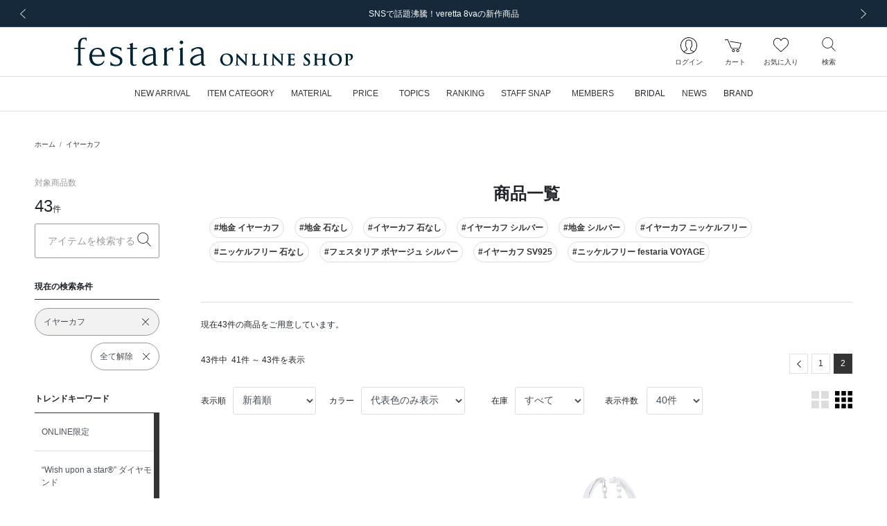

--- FILE ---
content_type: text/html; charset=UTF-8
request_url: https://onlineshop.festaria.jp/items?cp=2&lcc=EC
body_size: 111773
content:
<!DOCTYPE html>
<html lang="ja">
    <head>
        
                <title>イヤーカフ|festaria Online Shop(フェスタリア オンラインショップ)</title>
                
        <meta http-equiv="content-type" content="text/html; charset=utf-8">
        <meta name="viewport" content="width=device-width, initial-scale=1.0, minimum-scale=1.0, maximum-scale=1.0, user-scalable=no, shrink-to-fit=no">
        <meta name="csrf-token" content="DCAcERPKRLuErn4xRXhp12FQcTuIgvILdBIyaz2c">
        
        <meta name="format-detection" content="telephone=no">
                        <meta name="title" content="イヤーカフ|festaria Online Shop(フェスタリア オンラインショップ)">
                <meta name="description" content="イヤーカフ商品一覧ページ|festariaの公式通販サイト">
                <meta name="keywords" content="ジュエリーフェスタリア,  festariaWish upon a star,  星の王子さま,  little prince, リング, ネックレス, ピアス, 結婚指輪, 婚約指輪, ブライダル, bridal, ブラッジリング">
        
        
                    
                        <meta property="og:title" content="イヤーカフ|festaria Online Shop(フェスタリア オンラインショップ)">
                    
                        <meta property="og:description" content="イヤーカフ商品一覧ページ|festariaの公式通販サイト">
                    
                        <meta property="og:image" content="/image/web_clip.png?id=ff86b4dc1c2b4ad017103c5eea5cedad">
                    
                        <meta property="og:url" content="https://onlineshop.festaria.jp/items?cp=2&lcc=EC">
                    
                        <meta property="og:site_name" content="festaria Online Shop(フェスタリア オンラインショップ)">
                    
                        <meta property="og:type" content="website">
        
        
        
        
                <meta name="twitter:card" content="summary_large_image">
                <meta name="twitter:title" content="イヤーカフ|festaria Online Shop(フェスタリア オンラインショップ)">
                <meta name="twitter:url" content="https://onlineshop.festaria.jp/items?cp=2&lcc=EC">
                <meta name="twitter:description" content="イヤーカフ商品一覧ページ|festariaの公式通販サイト">
                <meta name="twitter:image" content="/image/web_clip.png?id=ff86b4dc1c2b4ad017103c5eea5cedad">
        
        
        
        
                <link rel="apple-touch-icon-precomposed" href="/image/web_clip.png?id=ff86b4dc1c2b4ad017103c5eea5cedad">
                        <link rel="icon" type="image/x-icon" href="/favicon.ico">
                        <link rel="shortcut icon" type="image/x-icon" href="/favicon.ico">
        
        
                <link rel="canonical" href="https://onlineshop.festaria.jp/items?lcc=EC">
                <link rel="prev" href="https://onlineshop.festaria.jp/items?lcc=EC">
        
        
        <link rel="stylesheet" href="/css/app.css?id=39ed87680e871aaf243daa67ccbd0c25">

        
                
                <script src="/js/headscripts.js?id=e567c30037469bc5d47c00980ed830f5"></script>
            <script type="text/javascript" src="https://static.staff-start.com/js/track/v3.0/staffstart.min.js"></script>
    <script type="text/javascript">
        window.ss_tracking_merchant_id = "5629a869f110342b29ffe28c271f9d32";
    </script>
        
            </head>
    <body class="">
        <div class="l-default js-app">
            <div class="l-default__pusher">
                <div class="l-default__content" id="js-default-content">
                                        <div class="d-flex align-items-center" style="color:#ff0000; font-size:20pt; font-weight:bold; line-height:2" id='executing_simulation'></div>

                    <div id="page-container" class="p-ajax-loader">
    <div class="p-ajax-loader__container js-ajax-loader">
        <div class="p-ajax-loader__loader-container">
            <div class="spinner-border" role="status">
                <span class="sr-only">Loading...</span>
            </div>
        </div>
    </div>
    <div class="p-ajax-loader__content js-ajax-content"><div class="l-headline">
    
            <div class="l-headline__body ">
            <div class="p-slider ">
    <div class="swiper-container js-slider"
                    data-slider-key="headline-slider"
                        data-slider-option="{&quot;autoPlay&quot;:true,&quot;slideInterval&quot;:5000,&quot;effect&quot;:&quot;fade&quot;,&quot;fadeEffect&quot;:{&quot;crossFade&quot;:true},&quot;slidesPerView&quot;:1,&quot;slidesPerGroup&quot;:1,&quot;loopFillGroupWithBlank&quot;:true,&quot;navigation&quot;:{&quot;nextEl&quot;:&quot;.swiper-button-next&quot;,&quot;prevEl&quot;:&quot;.swiper-button-prev&quot;}}"
            >
        <div class="swiper-wrapper">
                            <div class="swiper-slide ">
                                        <a href="https://onlineshop.festaria.jp/news/18212025100709194720251225051052"  class="">
                        <div>
                            
                            <div class="d-none d-lg-block">
                                                                    <div class="l-headline__headline l-headline__headline--text-only ">
                                        <div class="l-headline__headline--text-only__ellipsis">
                                            返品サービス改定のお知らせ（2026/1/15～）
                                        </div>
                                    </div>
                                                            </div>
                            
                            <div class="d-block d-lg-none">
                                                                    <div class="l-headline__headline l-headline__headline--text-only ">
                                        <div class="l-headline__headline--text-only__ellipsis">
                                            返品サービス改定のお知らせ（2026/1/15～）
                                        </div>
                                    </div>
                                                            </div>
                        </div>
                    </a>
                    
                </div>
                            <div class="swiper-slide ">
                                        <a href="https://onlineshop.festaria.jp/feature/amasdetoiles"  class="">
                        <div>
                            
                            <div class="d-none d-lg-block">
                                                                    <div class="l-headline__headline l-headline__headline--text-only ">
                                        <div class="l-headline__headline--text-only__ellipsis">
                                            SNSで話題沸騰！veretta 8vaの新作商品
                                        </div>
                                    </div>
                                                            </div>
                            
                            <div class="d-block d-lg-none">
                                                                    <div class="l-headline__headline l-headline__headline--text-only ">
                                        <div class="l-headline__headline--text-only__ellipsis">
                                            SNSで話題沸騰！veretta 8vaの新作商品
                                        </div>
                                    </div>
                                                            </div>
                        </div>
                    </a>
                    
                </div>
                            <div class="swiper-slide ">
                                        <a href="https://onlineshop.festaria.jp/guide/shipping"  class="">
                        <div>
                            
                            <div class="d-none d-lg-block">
                                                                    <div class="l-headline__headline l-headline__headline--text-only ">
                                        <div class="l-headline__headline--text-only__ellipsis">
                                            最短 翌日発送でお届け
                                        </div>
                                    </div>
                                                            </div>
                            
                            <div class="d-block d-lg-none">
                                                                    <div class="l-headline__headline l-headline__headline--text-only ">
                                        <div class="l-headline__headline--text-only__ellipsis">
                                            最短 翌日発送でお届け
                                        </div>
                                    </div>
                                                            </div>
                        </div>
                    </a>
                    
                </div>
                            <div class="swiper-slide ">
                                        <a href="https://onlineshop.festaria.jp/feature/lepetitprince202505"  class="">
                        <div>
                            
                            <div class="d-none d-lg-block">
                                                                    <div class="l-headline__headline l-headline__headline--text-only ">
                                        <div class="l-headline__headline--text-only__ellipsis">
                                            「星の王子さま」新作コレクション発売
                                        </div>
                                    </div>
                                                            </div>
                            
                            <div class="d-block d-lg-none">
                                                                    <div class="l-headline__headline l-headline__headline--text-only ">
                                        <div class="l-headline__headline--text-only__ellipsis">
                                            「星の王子さま」新作コレクション発売
                                        </div>
                                    </div>
                                                            </div>
                        </div>
                    </a>
                    
                </div>
                            <div class="swiper-slide ">
                                        <a href="https://onlineshop.festaria.jp/feature/mailmagazine"  class="">
                        <div>
                            
                            <div class="d-none d-lg-block">
                                                                    <div class="l-headline__headline l-headline__headline--text-only ">
                                        <div class="l-headline__headline--text-only__ellipsis">
                                            ～ 新規メルマガ会員募集 ～
                                        </div>
                                    </div>
                                                            </div>
                            
                            <div class="d-block d-lg-none">
                                                                    <div class="l-headline__headline l-headline__headline--text-only ">
                                        <div class="l-headline__headline--text-only__ellipsis">
                                            ～ 新規メルマガ会員募集 ～
                                        </div>
                                    </div>
                                                            </div>
                        </div>
                    </a>
                    
                </div>
                    </div>

        
        <div class="swiper-button-wrapper ">
            <div class="swiper-button-prev l-headline__swiper p-0">
                <div class="l-headline__swiper--size"></div>
                <div class="l-headline__swiper-prev l-headline__swiper-icon"></div>
                <span class="sr-only">前の画像</span>
            </div>
            <div class="swiper-button-next l-headline__swiper p-0">
                <div class="l-headline__swiper--size"></div>
                <div class="l-headline__swiper-next l-headline__swiper-icon"></div>
                <span class="sr-only">次の画像</span>
            </div>
        </div>
    </div>
</div>
        </div>
    </div>
                                    <header class="l-header sticky-top js-header">
    
    <nav class="l-header__row navbar navbar-expand-md d-flex flex-column flex-nowrap">
        <div class="l-header__logo">
            <div class="d-block d-lg-none">
                
                <div class="l-header__hamburger-button js-hamburger-open-menu">
                    <div class="l-header__hamburger-icon"></div>
                    <div class="l-header__navigation-text">メニュー</div>
                </div>
            </div>
            <div class="l-header__logo-brand">
                <a class="nav-link l-header__logo-link" href="https://onlineshop.festaria.jp">
                                            <div class="l-header__logo-image-box">
                            <img class="l-header__logo-image" src="data:image/png;base64,
/9j/4AAQSkZJRgABAgEAlgCWAAD/7QAsUGhvdG9zaG9wIDMuMAA4QklNA+0AAAAAABAAlgAAAAEA
AQCWAAAAAQAB/+Edbmh0dHA6Ly9ucy5hZG9iZS5jb20veGFwLzEuMC8APD94cGFja2V0IGJlZ2lu
PSLvu78iIGlkPSJXNU0wTXBDZWhpSHpyZVN6TlRjemtjOWQiPz4KPHg6eG1wbWV0YSB4bWxuczp4
PSJhZG9iZTpuczptZXRhLyIgeDp4bXB0az0iQWRvYmUgWE1QIENvcmUgNy4xLWMwMDAgNzkuYjBm
OGJlOSwgMjAyMS8xMi8wOC0xOToxMToyMiAgICAgICAgIj4KICAgPHJkZjpSREYgeG1sbnM6cmRm
PSJodHRwOi8vd3d3LnczLm9yZy8xOTk5LzAyLzIyLXJkZi1zeW50YXgtbnMjIj4KICAgICAgPHJk
ZjpEZXNjcmlwdGlvbiByZGY6YWJvdXQ9IiIKICAgICAgICAgICAgeG1sbnM6ZGM9Imh0dHA6Ly9w
dXJsLm9yZy9kYy9lbGVtZW50cy8xLjEvIgogICAgICAgICAgICB4bWxuczp4bXA9Imh0dHA6Ly9u
cy5hZG9iZS5jb20veGFwLzEuMC8iCiAgICAgICAgICAgIHhtbG5zOnhtcEdJbWc9Imh0dHA6Ly9u
cy5hZG9iZS5jb20veGFwLzEuMC9nL2ltZy8iCiAgICAgICAgICAgIHhtbG5zOnhtcE1NPSJodHRw
Oi8vbnMuYWRvYmUuY29tL3hhcC8xLjAvbW0vIgogICAgICAgICAgICB4bWxuczpzdFJlZj0iaHR0
cDovL25zLmFkb2JlLmNvbS94YXAvMS4wL3NUeXBlL1Jlc291cmNlUmVmIyIKICAgICAgICAgICAg
eG1sbnM6c3RFdnQ9Imh0dHA6Ly9ucy5hZG9iZS5jb20veGFwLzEuMC9zVHlwZS9SZXNvdXJjZUV2
ZW50IyIKICAgICAgICAgICAgeG1sbnM6aWxsdXN0cmF0b3I9Imh0dHA6Ly9ucy5hZG9iZS5jb20v
aWxsdXN0cmF0b3IvMS4wLyIKICAgICAgICAgICAgeG1sbnM6cGRmPSJodHRwOi8vbnMuYWRvYmUu
Y29tL3BkZi8xLjMvIj4KICAgICAgICAgPGRjOmZvcm1hdD5pbWFnZS9qcGVnPC9kYzpmb3JtYXQ+
CiAgICAgICAgIDxkYzp0aXRsZT4KICAgICAgICAgICAgPHJkZjpBbHQ+CiAgICAgICAgICAgICAg
IDxyZGY6bGkgeG1sOmxhbmc9IngtZGVmYXVsdCI+b25saW5lIHNob3AgbG9nbzwvcmRmOmxpPgog
ICAgICAgICAgICA8L3JkZjpBbHQ+CiAgICAgICAgIDwvZGM6dGl0bGU+CiAgICAgICAgIDx4bXA6
TWV0YWRhdGFEYXRlPjIwMjItMDMtMjJUMTg6MTE6MDYrMDk6MDA8L3htcDpNZXRhZGF0YURhdGU+
CiAgICAgICAgIDx4bXA6TW9kaWZ5RGF0ZT4yMDIyLTAzLTIyVDA5OjExOjI3WjwveG1wOk1vZGlm
eURhdGU+CiAgICAgICAgIDx4bXA6Q3JlYXRlRGF0ZT4yMDIyLTAzLTIyVDE4OjExOjA2KzA5OjAw
PC94bXA6Q3JlYXRlRGF0ZT4KICAgICAgICAgPHhtcDpDcmVhdG9yVG9vbD5BZG9iZSBJbGx1c3Ry
YXRvciAyNi4xIChXaW5kb3dzKTwveG1wOkNyZWF0b3JUb29sPgogICAgICAgICA8eG1wOlRodW1i
bmFpbHM+CiAgICAgICAgICAgIDxyZGY6QWx0PgogICAgICAgICAgICAgICA8cmRmOmxpIHJkZjpw
YXJzZVR5cGU9IlJlc291cmNlIj4KICAgICAgICAgICAgICAgICAgPHhtcEdJbWc6d2lkdGg+MjU2
PC94bXBHSW1nOndpZHRoPgogICAgICAgICAgICAgICAgICA8eG1wR0ltZzpoZWlnaHQ+Mjg8L3ht
cEdJbWc6aGVpZ2h0PgogICAgICAgICAgICAgICAgICA8eG1wR0ltZzpmb3JtYXQ+SlBFRzwveG1w
R0ltZzpmb3JtYXQ+CiAgICAgICAgICAgICAgICAgIDx4bXBHSW1nOmltYWdlPi85ai80QUFRU2ta
SlJnQUJBZ0VBU0FCSUFBRC83UUFzVUdodmRHOXphRzl3SURNdU1BQTRRa2xOQSswQUFBQUFBQkFB
U0FBQUFBRUEmI3hBO0FRQklBQUFBQVFBQi8rNEFEa0ZrYjJKbEFHVEFBQUFBQWYvYkFJUUFCZ1FF
QkFVRUJnVUZCZ2tHQlFZSkN3Z0dCZ2dMREFvS0N3b0smI3hBO0RCQU1EQXdNREF3UURBNFBFQThP
REJNVEZCUVRFeHdiR3hzY0h4OGZIeDhmSHg4Zkh3RUhCd2NOREEwWUVCQVlHaFVSRlJvZkh4OGYm
I3hBO0h4OGZIeDhmSHg4Zkh4OGZIeDhmSHg4Zkh4OGZIeDhmSHg4Zkh4OGZIeDhmSHg4Zkh4OGZI
eDhmSHg4Zi84QUFFUWdBSEFFQUF3RVImI3hBO0FBSVJBUU1SQWYvRUFhSUFBQUFIQVFFQkFRRUFB
QUFBQUFBQUFBUUZBd0lHQVFBSENBa0tDd0VBQWdJREFRRUJBUUVBQUFBQUFBQUEmI3hBO0FRQUNB
d1FGQmdjSUNRb0xFQUFDQVFNREFnUUNCZ2NEQkFJR0FuTUJBZ01SQkFBRklSSXhRVkVHRTJFaWNZ
RVVNcEdoQnhXeFFpUEImI3hBO1V0SGhNeFppOENSeWd2RWxRelJUa3FLeVkzUENOVVFuazZPek5o
ZFVaSFREMHVJSUpvTUpDaGdaaEpSRlJxUzBWdE5WS0JyeTQvUEUmI3hBOzFPVDBaWFdGbGFXMXhk
WGw5V1oyaHBhbXRzYlc1dlkzUjFkbmQ0ZVhwN2ZIMStmM09FaFlhSGlJbUtpNHlOam8rQ2s1U1Zs
cGVZbVomI3hBO3FibkoyZW41S2pwS1dtcDZpcHFxdXNyYTZ2b1JBQUlDQVFJREJRVUVCUVlFQ0FN
RGJRRUFBaEVEQkNFU01VRUZVUk5oSWdaeGdaRXkmI3hBO29iSHdGTUhSNFNOQ0ZWSmljdkV6SkRS
RGdoYVNVeVdpWTdMQ0IzUFNOZUpFZ3hkVWt3Z0pDaGdaSmpaRkdpZGtkRlUzOHFPend5Z3AmI3hB
OzArUHpoSlNrdE1UVTVQUmxkWVdWcGJYRjFlWDFSbFptZG9hV3ByYkcxdWIyUjFkbmQ0ZVhwN2ZI
MStmM09FaFlhSGlJbUtpNHlOam8mI3hBOytEbEpXV2w1aVptcHVjblo2ZmtxT2twYWFucUttcXE2
eXRycSt2L2FBQXdEQVFBQ0VRTVJBRDhBOVU0cTdGWFlxN0ZYWXE3RlhZcTcmI3hBO0ZYWXE3RlhZ
cTdGWFlxN0ZYWXE3RlhZcTdGWFlxN0ZYWXE3RlhZcTdGWFlxN0ZYWXE3RlhZcTdGWE1vWlNwNkVV
T0t2TlA4QWxSV2cmI3hBO25VVGNQcUYwMWswMGp0cDFWRVhveUZmM0N1S1NxcUxHcXFRMVZwVVVx
Y3Y4YzAxK0VIcGVVTmpzVmRpcnNWZGlyc1ZRMTVmQzFNZFkmI3hBO1pwUklTS3dvWk9OTzdVM0dL
ckpkVmdqc3BMdFliaVJJeUFZa3Q1ZlZOU0I4TWJLSGFsZDZERlVKZmVaSXJTT3prL1I5L090NENR
SUwmI3hBO1dSMmlvVkg3NWZ0Sjl1dTQ3SERTdDNmbVcwdDlNazFCYlMvdUk0NUZqYUNHeXVUY0Vz
UnVzTElraktLN3NCVEdsUjJuM2kzdGpCZUwmI3hBO0RMQUxoRmtFRndoaW1Ua0s4WkkyM1ZoM0dC
VVJpcnNWZGlyc1ZkaXJzVmRpcnNWZGlyc1ZkaXJzVmRpcnNWZGlyc1ZkaXJzVmRpcnMmI3hBO1Zk
aXFDaDFDN2taQSttM01JWTBMTzFzUW8yM1BDWmpUNVlxamNWZGlxeWVSNDRaSkVpYVowVXNzS2NR
N2tDb1ZTNVJhbm9PVEFlK0smI3hBO3BmYWF2cUU4MGNjdWlYdHFqbjRwcFhzaWlkZnRDSzRrYnQr
eXA2NGFWTThDdXhWMkt1eFYyS3V4VjJLdXhWMkt1eFYyS3V4VjJLdXgmI3hBO1YyS3V4VjJLdXhW
Mkt1eFYyS3V4VjJLdXhWMkt1eFYyS3BQYmZvUC9BQkRQNlAxajlKOFQ2dkw2MTZQR2kxNDgvd0RS
L3dDWDdQOEEmI3hBO1hGVTR4VjJLdXhWaTNsci9BQWYvQUlpMWY5RWZXdjByemsvU1hyZlgvUjVl
czNQMC9yUDdpbnE4cWVsdDRiWkkycktjaXJzVmRpcnMmI3hBO1ZkaXJzVmRpcnNWZGlyc1ZkaXJz
VmRpcnNWZGlyc1ZkaXJzVmRpcnNWZGlyc1ZkaXJzVmRpcnNWZGlyL0FQL1o8L3htcEdJbWc6aW1h
Z2U+CiAgICAgICAgICAgICAgIDwvcmRmOmxpPgogICAgICAgICAgICA8L3JkZjpBbHQ+CiAgICAg
ICAgIDwveG1wOlRodW1ibmFpbHM+CiAgICAgICAgIDx4bXBNTTpJbnN0YW5jZUlEPnhtcC5paWQ6
MTIyOWE0NjAtNDViYy0zMzQyLTk4NmQtNjhmZjJmMmFjMTNjPC94bXBNTTpJbnN0YW5jZUlEPgog
ICAgICAgICA8eG1wTU06RG9jdW1lbnRJRD54bXAuZGlkOjEyMjlhNDYwLTQ1YmMtMzM0Mi05ODZk
LTY4ZmYyZjJhYzEzYzwveG1wTU06RG9jdW1lbnRJRD4KICAgICAgICAgPHhtcE1NOk9yaWdpbmFs
RG9jdW1lbnRJRD51dWlkOjVEMjA4OTI0OTNCRkRCMTE5MTRBODU5MEQzMTUwOEM4PC94bXBNTTpP
cmlnaW5hbERvY3VtZW50SUQ+CiAgICAgICAgIDx4bXBNTTpSZW5kaXRpb25DbGFzcz5wcm9vZjpw
ZGY8L3htcE1NOlJlbmRpdGlvbkNsYXNzPgogICAgICAgICA8eG1wTU06RGVyaXZlZEZyb20gcmRm
OnBhcnNlVHlwZT0iUmVzb3VyY2UiPgogICAgICAgICAgICA8c3RSZWY6aW5zdGFuY2VJRD54bXAu
aWlkOjRmZDNiYTMwLWNhNTgtNDA0MS04YjRjLTk5NzA5M2Q4ZGE4ODwvc3RSZWY6aW5zdGFuY2VJ
RD4KICAgICAgICAgICAgPHN0UmVmOmRvY3VtZW50SUQ+eG1wLmRpZDo0ZmQzYmEzMC1jYTU4LTQw
NDEtOGI0Yy05OTcwOTNkOGRhODg8L3N0UmVmOmRvY3VtZW50SUQ+CiAgICAgICAgICAgIDxzdFJl
ZjpvcmlnaW5hbERvY3VtZW50SUQ+dXVpZDo1RDIwODkyNDkzQkZEQjExOTE0QTg1OTBEMzE1MDhD
ODwvc3RSZWY6b3JpZ2luYWxEb2N1bWVudElEPgogICAgICAgICAgICA8c3RSZWY6cmVuZGl0aW9u
Q2xhc3M+cHJvb2Y6cGRmPC9zdFJlZjpyZW5kaXRpb25DbGFzcz4KICAgICAgICAgPC94bXBNTTpE
ZXJpdmVkRnJvbT4KICAgICAgICAgPHhtcE1NOkhpc3Rvcnk+CiAgICAgICAgICAgIDxyZGY6U2Vx
PgogICAgICAgICAgICAgICA8cmRmOmxpIHJkZjpwYXJzZVR5cGU9IlJlc291cmNlIj4KICAgICAg
ICAgICAgICAgICAgPHN0RXZ0OmFjdGlvbj5zYXZlZDwvc3RFdnQ6YWN0aW9uPgogICAgICAgICAg
ICAgICAgICA8c3RFdnQ6aW5zdGFuY2VJRD54bXAuaWlkOjVjZTRjNDEzLWE1MWItNjk0NS1hN2E5
LWRkODJjOGNiYjkyMjwvc3RFdnQ6aW5zdGFuY2VJRD4KICAgICAgICAgICAgICAgICAgPHN0RXZ0
OndoZW4+MjAyMi0wMy0xNFQxODoyOTowMyswOTowMDwvc3RFdnQ6d2hlbj4KICAgICAgICAgICAg
ICAgICAgPHN0RXZ0OnNvZnR3YXJlQWdlbnQ+QWRvYmUgSWxsdXN0cmF0b3IgMjYuMCAoV2luZG93
cyk8L3N0RXZ0OnNvZnR3YXJlQWdlbnQ+CiAgICAgICAgICAgICAgICAgIDxzdEV2dDpjaGFuZ2Vk
Pi88L3N0RXZ0OmNoYW5nZWQ+CiAgICAgICAgICAgICAgIDwvcmRmOmxpPgogICAgICAgICAgICAg
ICA8cmRmOmxpIHJkZjpwYXJzZVR5cGU9IlJlc291cmNlIj4KICAgICAgICAgICAgICAgICAgPHN0
RXZ0OmFjdGlvbj5zYXZlZDwvc3RFdnQ6YWN0aW9uPgogICAgICAgICAgICAgICAgICA8c3RFdnQ6
aW5zdGFuY2VJRD54bXAuaWlkOjEyMjlhNDYwLTQ1YmMtMzM0Mi05ODZkLTY4ZmYyZjJhYzEzYzwv
c3RFdnQ6aW5zdGFuY2VJRD4KICAgICAgICAgICAgICAgICAgPHN0RXZ0OndoZW4+MjAyMi0wMy0y
MlQxODoxMTowNiswOTowMDwvc3RFdnQ6d2hlbj4KICAgICAgICAgICAgICAgICAgPHN0RXZ0OnNv
ZnR3YXJlQWdlbnQ+QWRvYmUgSWxsdXN0cmF0b3IgMjYuMSAoV2luZG93cyk8L3N0RXZ0OnNvZnR3
YXJlQWdlbnQ+CiAgICAgICAgICAgICAgICAgIDxzdEV2dDpjaGFuZ2VkPi88L3N0RXZ0OmNoYW5n
ZWQ+CiAgICAgICAgICAgICAgIDwvcmRmOmxpPgogICAgICAgICAgICA8L3JkZjpTZXE+CiAgICAg
ICAgIDwveG1wTU06SGlzdG9yeT4KICAgICAgICAgPGlsbHVzdHJhdG9yOlN0YXJ0dXBQcm9maWxl
PlByaW50PC9pbGx1c3RyYXRvcjpTdGFydHVwUHJvZmlsZT4KICAgICAgICAgPGlsbHVzdHJhdG9y
OkNyZWF0b3JTdWJUb29sPkFkb2JlIElsbHVzdHJhdG9yPC9pbGx1c3RyYXRvcjpDcmVhdG9yU3Vi
VG9vbD4KICAgICAgICAgPHBkZjpQcm9kdWNlcj5BZG9iZSBQREYgbGlicmFyeSAxNi4wNDwvcGRm
OlByb2R1Y2VyPgogICAgICA8L3JkZjpEZXNjcmlwdGlvbj4KICAgPC9yZGY6UkRGPgo8L3g6eG1w
bWV0YT4KICAgICAgICAgICAgICAgICAgICAgICAgICAgICAgICAgICAgICAgICAgICAgICAgICAg
ICAgICAgICAgICAgICAgICAgICAgICAgICAgICAgICAgICAgICAgICAgICAgICAgIAogICAgICAg
ICAgICAgICAgICAgICAgICAgICAgICAgICAgICAgICAgICAgICAgICAgICAgICAgICAgICAgICAg
ICAgICAgICAgICAgICAgICAgICAgICAgICAgICAgICAgICAgCiAgICAgICAgICAgICAgICAgICAg
ICAgICAgICAgICAgICAgICAgICAgICAgICAgICAgICAgICAgICAgICAgICAgICAgICAgICAgICAg
ICAgICAgICAgICAgICAgICAgICAgICAKICAgICAgICAgICAgICAgICAgICAgICAgICAgICAgICAg
ICAgICAgICAgICAgICAgICAgICAgICAgICAgICAgICAgICAgICAgICAgICAgICAgICAgICAgICAg
ICAgICAgICAgIAogICAgICAgICAgICAgICAgICAgICAgICAgICAgICAgICAgICAgICAgICAgICAg
ICAgICAgICAgICAgICAgICAgICAgICAgICAgICAgICAgICAgICAgICAgICAgICAgICAgICAgCiAg
ICAgICAgICAgICAgICAgICAgICAgICAgICAgICAgICAgICAgICAgICAgICAgICAgICAgICAgICAg
ICAgICAgICAgICAgICAgICAgICAgICAgICAgICAgICAgICAgICAgICAKICAgICAgICAgICAgICAg
ICAgICAgICAgICAgICAgICAgICAgICAgICAgICAgICAgICAgICAgICAgICAgICAgICAgICAgICAg
ICAgICAgICAgICAgICAgICAgICAgICAgICAgIAogICAgICAgICAgICAgICAgICAgICAgICAgICAg
ICAgICAgICAgICAgICAgICAgICAgICAgICAgICAgICAgICAgICAgICAgICAgICAgICAgICAgICAg
ICAgICAgICAgICAgICAgCiAgICAgICAgICAgICAgICAgICAgICAgICAgICAgICAgICAgICAgICAg
ICAgICAgICAgICAgICAgICAgICAgICAgICAgICAgICAgICAgICAgICAgICAgICAgICAgICAgICAg
ICAKICAgICAgICAgICAgICAgICAgICAgICAgICAgICAgICAgICAgICAgICAgICAgICAgICAgICAg
ICAgICAgICAgICAgICAgICAgICAgICAgICAgICAgICAgICAgICAgICAgICAgIAogICAgICAgICAg
ICAgICAgICAgICAgICAgICAgICAgICAgICAgICAgICAgICAgICAgICAgICAgICAgICAgICAgICAg
ICAgICAgICAgICAgICAgICAgICAgICAgICAgICAgICAgCiAgICAgICAgICAgICAgICAgICAgICAg
ICAgICAgICAgICAgICAgICAgICAgICAgICAgICAgICAgICAgICAgICAgICAgICAgICAgICAgICAg
ICAgICAgICAgICAgICAgICAgICAKICAgICAgICAgICAgICAgICAgICAgICAgICAgICAgICAgICAg
ICAgICAgICAgICAgICAgICAgICAgICAgICAgICAgICAgICAgICAgICAgICAgICAgICAgICAgICAg
ICAgICAgIAogICAgICAgICAgICAgICAgICAgICAgICAgICAgICAgICAgICAgICAgICAgICAgICAg
ICAgICAgICAgICAgICAgICAgICAgICAgICAgICAgICAgICAgICAgICAgICAgICAgICAgCiAgICAg
ICAgICAgICAgICAgICAgICAgICAgICAgICAgICAgICAgICAgICAgICAgICAgICAgICAgICAgICAg
ICAgICAgICAgICAgICAgICAgICAgICAgICAgICAgICAgICAgICAKICAgICAgICAgICAgICAgICAg
ICAgICAgICAgICAgICAgICAgICAgICAgICAgICAgICAgICAgICAgICAgICAgICAgICAgICAgICAg
ICAgICAgICAgICAgICAgICAgICAgICAgIAogICAgICAgICAgICAgICAgICAgICAgICAgICAgICAg
ICAgICAgICAgICAgICAgICAgICAgICAgICAgICAgICAgICAgICAgICAgICAgICAgICAgICAgICAg
ICAgICAgICAgICAgCiAgICAgICAgICAgICAgICAgICAgICAgICAgICAgICAgICAgICAgICAgICAg
ICAgICAgICAgICAgICAgICAgICAgICAgICAgICAgICAgICAgICAgICAgICAgICAgICAgICAgICAK
ICAgICAgICAgICAgICAgICAgICAgICAgICAgICAgICAgICAgICAgICAgICAgICAgICAgICAgICAg
ICAgICAgICAgICAgICAgICAgICAgICAgICAgICAgICAgICAgICAgICAgIAogICAgICAgICAgICAg
ICAgICAgICAgICAgICAgICAgICAgICAgICAgICAgICAgICAgICAgICAgICAgICAgICAgICAgICAg
ICAgICAgICAgICAgICAgICAgICAgICAgICAgICAgCiAgICAgICAgICAgICAgICAgICAgICAgICAg
IAo8P3hwYWNrZXQgZW5kPSJ3Ij8+/+4ADkFkb2JlAGTAAAAAAf/bAIQAAQEBAQEBAQEBAQEBAQEB
AQEBAQEBAQEBAQEBAQEBAQEBAQEBAQEBAQEBAQICAgICAgICAgICAwMDAwMDAwMDAwEBAQEBAQEC
AQECAgIBAgIDAwMDAwMDAwMDAwMDAwMDAwMDAwMDAwMDAwMDAwMDAwMDAwMDAwMDAwMDAwMDAwMD
/8AAEQgAPAHZAwERAAIRAQMRAf/EALkAAQADAQACAwEBAAAAAAAAAAAICQoHBAYDBQsBAgEBAAID
AQEAAAAAAAAAAAAAAAUGAwQHAQIQAAAGAwABAwMDAAcFCQAAAAIDBAUGBwABCAkREhMUFQohIhYx
MiN2F7c5QSS1N3hRM7bWd5cYOFgRAAEDAwMCAwUEBQgGCwEAAAEAAgMRBAUhMRJBBlFhE3GBkSIy
obFSFEJicrI1wYKSojNzFQfw0SNTJDTh8cLSQ7PDRFR0Fjb/2gAMAwEAAhEDEQA/AN/GETCJhEwi
YRMImETCJhEwiYRMImETCJhEwiYRMImETCJhEwiYRMImETCJhEwiYRMImETCJhEwiYRMImETCJhE
wiYRMImETCJhEwiYRMImETCJhEwiYRMImETCJhEwiYRMImETCJhEwiYRZoOlfIP1l2T5Oj/FP46r
Ib6CZKaaF8q686yMhDDYEmjBEf00fyCI11HZWUrjhQW12kTawnKTyNLFD8tGEoaZIhNOWWu0xllY
4n/GMowyOkNI46loNa0LiNdgT4UHUnSlXuXv8jm/8Bw7xE2MVll4hxFKVDQdNCQ2u/I9AKmcnJnH
3dfNHY+3yzu57i7E5SlXN9ith7bbpEOZ3eub5QWbTSqFn6QsJqY+QJpPX5klCmVp0gSkAkKgtUII
lSP3x97fY67seMNuyC8ErfpqQ5nF1d9qO4+2opsVKWGOyllkeU91JcWDoXCj6AtfyZTbereVDTSh
ruFb3kIrCmETCJhEwiYRMImETCJhEwiYRMImETCJhFATsjyecS8Cyirob1Rcqat5HcBqkUPbgRiX
ScQGhC4IWpfJ5EbFmN4Ii8aRrnABe1a4RITfYdsnRmk6jZUlY4m/yTHyWcfNjN9QNd6CpFT5D+UK
JyObxmJeyO/k4Pk20J02qaA0HmfdsVPRKqTLkydaiUELEawglUkVpTi1CZUmUFhNIUJzyhDKPIPK
HoQBh3sIg71vW963kcQQaHdSoIIqNQV8+eL1MImETCJhEwiYRMImETCJhEwiYRMImETCJhEwiYRM
ImETCJhEwiYRMImETCJhEwiYRMImETCJhEwiYRMImETCLGb+Oo1/dvKx5r5o4Kj1bwjtyXtZihVv
6lSs/lfR1vOrkqULTtjVDPMVRgoQ97Fv5RD2IfrsOt5eu5zxw9hGPp4D7GN/1rnHZ7eWeycp+oSE
fGR5P3LZllFXR0wiYRMImEUW717f455jc07F0L1DQ1NSNYkLcEcWsO0odGparbjvk+JySRRxdiZE
pbRiK2HSgCYRPu9A+713rW9y3x99djlbQySN8WtJHxpRaN1k8dZO4Xc8Ubz0c4A+2la09y82kezu
R+lDDk1AdMUXcS5MaIlU015aEOlD2lMCWI30VMbW7qHdOERQBDCIZAQjAHYg73rW955cWF7a63MU
jB4uaQPjSi9tslj73S0nikPg1wJ+ANVJfNRbqyM/kxdf9t8q2lxHF6E6Zk1TUz0WbJ2aWQqvGdBF
ZwKV1NOK+UukhHcaEe52nZJUwWs3odNLac2kk7aTjDzFelmi0107UsrC8huH3MQfPFQguNRRwdpx
2qC0mprvpSmvP+9chk7Ce2ZaTujtpqgtaKOqxzann9VCHAUFNjWtdNc2UtdATCLnNlXDUlMMpcku
G0q5qiOnGjIJf7Km8ZgrKaeWDRhhJbrKHNqQmGgBvQth0Zvetb9cyxQTTu4wMc93g0En7FhmuLe2
bzuJGRs8XODR8SQvUae6h5o6GMdCqA6Iou8jWMoB70VT1twCzDGggwwJJZzoCFyB7E3lDNHoOhG6
BrYt61r9d59z2l3a0/MxSR125NLa/EBY7e+sryotJopab8HtdT28SV3TNdbS+M00ogow44wskkks
ZpppowllFFFh2Mwwwwe9BAWAOt73ve9a1rXrvCbanZfB9eh+h+5/WpPtv0n1/wBw+oJ+h+h+H6j6
36v3/T/SfT/v+T3ez2fu9fT9c9oa06ryopyr8q/w2ujY8oiXJncULs3Kfk+ncG1WnXIlHwmmJzvh
VJTDSDfiPKEAXtFv2jDvW/11vWCC00cCCjXNcOTSCPJVneQTxPcReRCQ1XYfVkfkQ3amRHI2t7jc
6Uwcl7irk5p1yqDzJQABoFkaWuutDAJOJE4kGHGaTqyvmM0KWxuZyGMa+KzIpJ0IrQ+I8/iPEKEy
+BxmXfHNfg8o9iHcagn6T5V9h8DqrMWtsb2VsbmZpRkN7U0oUjY2IEoNFJkLegTlpUaNOUH9pZCZ
MUEAA6/TQQ61kSSXEudqSptrQ1oa0UaBQLzs8XqjXaHZvH1IPZ0aunq7muoZGnESE+P2helXwB7J
EpKEenCc1SuUtK8sR5ABDBrZevcDW969dazahsb64bzghlezxaxxHxAK0p8ljrV3C5nhjf4Oe1p+
BIXaYVO4PZUbQTKuZlFJ/EHX5/tcqhUiaJVG3L6U8xKp+gfGJYvbFn06koZY/jNF7DA7Dv03resw
SRyRPLJWlrx0IIPwK2YpYpmCSFzXxnYtII+I0XtefCyJhEwiYRMImETCJhEwiYRMImETCJhEwiYR
MImETCJhEwiYRMImETCJhEwiYRMImETCJhEwiYRMImEUEuqvGZwv27MY7YHU/Pket6YRONBh0ee3
iRzxmPbI0F0cHoLUURFJWwIzStOjqoO95hYzfUzevd7da1qRs8tkMfGYrOUsY41IAB126g+Ci7/C
4vJyCW+hEkjW0BJcKCtaaEdSsd/hA8bnEnUfdHlbqu+6DYLFr+gbYOj9QRtykM5bU0JZw3Bc8cCh
Qqo/KWhwXg0yxlCR7lhykftT637vdsQhXfuDK5C0x9nNbSFskrKuNBqeLT1B6k7LnfbGGxl9lL+C
7iD4opKMBLhxHN46EdAN1uA5s5doXkCsEtM831021dWSJ5d5AlijU5P7skJeH44s93XaWSV2e3QR
i00oOxB2fsAfT9utaygXV3c3s3r3Ti+WgFdNhtsAum2VjaY+D8tZsEcAJNASdTvuSVQ55Le+enLx
75qzw3ePabn1LZknIb5R1T0u0EoXN+pyulLDuWOrHEfkGILBIEEENKcjlvvSrj1ri1oEKhKaeabu
xYrG2lvjX5zJt5wjSOM7OdWgJ8RXSm1ASQVVc1lr26y0fbmId6c7tZZBqWNpUgeB4610NS0Aiqku
4/jy+OqURjaex0/S9p2uMJik3o6fdW3o8XQOQGlbJHKtGlTFJW3374hmA0MUcET7DBBEWL1zVHc2
UY+sXpMh/AI2BtPDblT+ct09o4d7KTevJP8A7x0ry+vjvxr/ADVBHgnrforx0eTZy8MfYlsP171J
PGwmTcTdBWGtGosAlieWxyd4hA5Y9rB7Pfmt1+wubASI8YjUcmbNJkfub1actJIZGytcpiRnbFgj
maaSsb9NRoSB03B82mp1BrF4rIXmHzZ7byMhlt3isMjvqoRUNJ6g0LfJwoNCKaSul7Bfql5x6AtS
LFJlEnrOkrWsGOELCdqEZz9DII/SNoKVJw/uPTGODaXoYNfqIO96/wBuVa0ibNdRQv8AofI1p9hI
BVzvZn29nNPH9bInOHtDSR9yy3/jj8Z8k9Yc5WB3T0xGoT1/13aVzz5BZ8lvhA1W0ur85sWITWhC
RG5ijc2dokEhbzC3bbrpOJYJItLTEHFpyhEat3dF9e2d03H2hdBZMjbxDPlr46jUgbU20ruqN2dj
cff2b8petbcZCSR3Ivo/jTbQ1AJ3rvQ0BporQurfBLxPb8rp65qBpirOZ78pi8KatRok9YRgqAwu
UsEDsiNSeYxKXQKFEIImvUyGOtqnSNyA3BcU7nogYz9pxKSjYiz7hv4GPguZHy20kbmkONSCWkAg
nXQ7itKdK0U5f9rYy4kjubSOOC7jlY4Fo4tIa4EgtbpqAaGla01pVXRSOPs8tjz7FZEhLc4/JmZ0
j762mmHFFODO8oT21zQmGpjCVBZatEpGXsRYwD1oXqHet+m8gmucxwe3RwNR7QrI9jZGGN4qxwII
8joV+fd+SP47OMOK5z46Wrl+imGpW+5ZZerfZiZof5s8BlaOKvHOaaPkKxSmTPxiMLaRM3MIdpdk
CF9WL37FsIPb0ntbJ39/HdOu5C8xtZxqAKVD67AeA+C5L3lh8bjZbNtjEIxI5/Khca0MdNydqnbx
WwvnbxF+Ofk21WO7+eeYYvWdqRtG9t7JL2yVWQ6LECORNKtieiC0Ujmjy0mBXtK40kWxpxCCEe9h
2EWtb1SLrNZS9hNvczF8JpUUb0NRsAd10Oz7fw9hOLqzgaydoNCC47ih3JGylJ1UdcSfl/pA/ncC
k3oEihLgOostGUyHLDLiLr2RDrICQmTa3GzVI5qFDosLhraEQvTR/wDZe/NSz9A3cQuv+W9RvPf6
eQ5ba7V218FvX/5gWMxs/wDm/Sfw2+vieO+n1U308VT3yF4HKKamJnuDyNuMl8gnYEsYUiiezLo+
UPljQqDKnJMFSugNew94eXRgPYY2oOEnJXLtLDTDChHIwoCDApCpu97iuHOMGLAtrEHQMAaT5uIF
anwFPOu6r2P7VtWtFxmC67yLh8xkJcG1/RaCSKDxNfEUGipz/IO4lpjxfHch+RPgGBIeZ7LjnQiS
FSRPWyt0aIS9uRsWdpzEBHw/Ss1ibCDUlfuqJwSoS0qR2QrDS1ZJ/wCggznbV/Pl/XxmScZYjFUc
tSNaHXf9IEV1BGlFXe7cZbYM2+YxLBBM2bieNQ0mhcNNh9JBAoCDqCtq9bzIixq7gVhJUJrYmncL
i0yTtp5wFB7eRKGNC9lITlBYCyzzUha7RYhhCHQth9da1rfplDlj9KV0RNS1xHwNF0qGQTQsmAoH
tBp7RVZgfy5j5ZHuBqUlsWsuzognculW+o5fConN3iPV/Y0PntXWPMVqex4s2Gp0syPYXmp0AmrS
wQyEQVa3+yGM8Iy7b2XwdkpGPYxxEXIEgFzSHNHynpUONab0HgqP/mAZGYqKSN72gzcC0OIa4Oa4
/MBvQsFK7VPiv5zb4g7k8j3J3O048kXWFzstYL+e6ibaX4+5klSSAVRA66aoSzp6+klkK3hvmCSy
bVfYuMpc5KDUJW0KtSJKUeYlKLILXWbgxd5LHi4YzMJXcpZByc51TyDaU4tB0GuoFd9Usu3rnM2E
MuZuJBAYWBkMZ4sa0NHEurXk4jU6aHStNFer45uOyOBOQK25LQys2bs1USW69xiTKywFObhDp5fF
m2ZDC30JKRAlFJW6KTNGldBpySkpjgQcIgISdg1leyl9/iV8+9LeLnhlR5hjWmnlUGnlurTh8cMT
j2Y8O5Njc+h60c9zhXzAIB6VrTRZd/y0QyxhuTxvqm+zrNLhlmvU9apJUH8xcgVAN6p6aVQ5xmek
wQkRTUZP1RFyOCJW5qNHmiQo0ZRWitFmbNt3ZnB0F0CxnqMAIdT5qODqiu9PlBA8SVR+/vUZc2ZD
3+m8uBZU8Kscwh3Hbl85BPgAts2UFdLVQnlN5p7W67kfKNEc035YvNFFSWWWW59g2xVr6mjswRwN
kj8dMh8WZ16RxapSe4TRwVOLeUQkO+gDs3ahwKUEpgJzZvD3dhZMmuLqNktwGt9JrhUVJNSemmh8
egpWqr2dsslkH29rZSvgtXOcZntNDxAFANjrqNNOpqBRfYQLwXeKiCQTUGN47rWwBqSFP36eWsW5
2HaUmdHEG9u8hdrCkC9RI0ry6KhjUC23moU6c4ze0pRAdBCHyTuHMSSep672+Ab8rR5Bo0p7a+a+
ou18DFF6X5dj/FzqucT1JcdanypTpRUN+MBiX+NP8hHqbxp1a+STfK9sQ5fN4PAnp5cXhtYHgVXR
C7Is8IjFyparG6xOPqXeKmLVI/qnNGSUNWM8wpOMNiy7hle2ocrMB+cY6hIFKjkWEewmjqdDsqrg
2HC93T4WAu/ISN5NaTWh4h4PtAq2u5G9dFtPyhrpKYRMImETCJhEwiYRMImETCJhEwiYRMImETCJ
hEwiYRMImETCJhEwiYRMImETCJhEwiYRMImETCJhEwixxfjh/wCpT5vf/XFR/n30Jl47o/hWP/u/
+wxc67O/jWT/AL3/ANSRbHco66KvzyePW7t+2fyB/KYs41uGiq7vxknPXjSa+9DxR7lrArqWKdPR
WEfZ4ymZWJ5GikbQna2FOUbvRQ/thagGtiCIz06ZfHHw9tWYvmSOti2PRhAPIxk1NSNDr76LkWOG
TuO7b446SJl2HSisgJHAShtBQHUUb7qrRr/gt+SP/wDsvxxf+zth/wDkfKv6/a3+4uv6Tf8AWrj+
W7y/+TZ/0Hf91QosHwz+Wbo7vDkTt/qDpzi+SSrlyd065pia7jNmxBQ8QSsbb3aKmOGpk0ISFuKl
ee4OBINGqiCxBVbBsQAiELN+LO4a1x0+PtIpwyZrvqLTQubxrv7FGTduZ+8ytvk76e2dJA5h+UOF
Wtfyp9Pt69VrNXoELqhWtjmiSOLa4pFCBwb16clYhXoVhI06tEtSKAGJ1SRUnMEAwsYRAGAWwi1v
W96ymgkGo0IV+IDgWuFWlY5L4/H27c4vt+d9LeEvql3rXUoWrHhfzfIpIXFzNJdLFbi3Qllfnwp1
rC0Is0K3I4DS3zZGk02pwB2a4LD9iP3eLfuXH38DbXPwh9BTmBX3kD5mk9S06+AXOrrtLJ424fe9
szlnI19Mmn80E1a4CugeBTxJ1XQuLfyG7qqm7YpxT5lKCdecbjc1baytt9GMZ0NizgY7mjQx95sS
FnlDaWyPvjinET/K44sUR/ZxnuGkRJCT1ReK/wC2YJrc3+CkEsA14VqdNw071H4XCvmTQLNje77m
C6bje44jDcGgD6UGuxc3ahP6TTx8gAStcmUtdAWKn8uv/mT4nP78dK/8e5Ly+dlf2V7+zH90i5r/
AJgf21h+1J98S2rZQ10pcW6I6EqXlWlrB6AvKWI4VV9ZsJ7/ACZ8V+phuwBGWmb2hoQg39Q8SJ/c
1BKFuQkaEetWqCiSw7GPWsz2ttNeTttrdvKZ5oB/KfADcnoFrXl3b2Fs+7unBsDBUn+QeJJ0A6nR
ZuaV768w3mId32UeP+I1pwDxY1vK5ia+l71iiez7ZnJzeqNb3IcGjDijeYG+OSEwH+8o06ATW2qg
HJTJAepK+LLVPjcHgwGZJz7m/Ir6bDxaPadCPbWpGvEBU22y3cXcTi/EtZaY0GgkeOT3ePEatJ8q
UBqOZKro/Iz4eu3nLg+prMu7yFdS9gSV76pgMNWRKyzYhFqUbl6+pL9fz5pGatjbUeNjlKXTLtEj
O26qAp0C1WTvRnyFiJk+18hb3WRfFb20MDRCTVtS76mChcdxrU6bgKH7xxlzZ4qOa6u57h5naKOo
GfRIeQaBodKDXYkezZFw2qUruKOPlq1QesWLOW+flStWqOMUKVSlRU0SNPUKDzRDNPPPNHsQxi3s
Qhb3ve973lHyAAv5wNvWf+8V0XFknG25OpMEf7gWfn8vr/TWpD/rjrX/ACE6Xyydk/xWT/67v341
Uv8AML+Cxf8A2m/+XIr/APhH/wCj/Gv/AEqc8f5RRDK3kf4hP/fP/eKtmL/hlt/cR/uBSrzTW+sV
P5df/MnxOf346V/49yXl87K/sr39mP7pFzX/ADA/trD9qT74ltWyhrpSqI8qnl9pjxkRyHxtXFnu
7um7gKPLpbnqFnh0+vwxrQsyCQy1WnTuS+ORNdITNIEQiUSxweFwDU6FMd9OsMSzeHwk+Wc54Ijt
GfU87DrQeJpqdQANSdRWv53uG2wjGsLTLeyfRG3c9KnegroNCSdADQ0hzTdDeeXtpvabN6r7IjHj
jrqREJntp5z5kqeMP9wJW1QftW3pZvO50Y+OcBfNIRl7NTluzyLWvUlYgSH/AClF709z27YEw2cB
upRpzkcQ33AUqPcPIkKOtrXurJtE9/cts4TqI42Avp+s51S0+8+YBVUnM9Iu3PH5Vccqp9u65eiH
Vjpd6VrLXvuSoJZZT+Y88mLHXSd0eG1pZUo29nAr0lQlaJ9xKQoABDHvWxbmLu4bddnmZsccQMg+
Vgo0Uk8KnfqoGytnWffYgfLJM4RH5pDVxrFXUgDbYeS3MZz5dPTCKH/ffW8e4T48vnq2SNf39PUc
N04ssc2eJKXJZpIHdsh8AjilWWA01ChfZvIW9KpUAAYNMmNMN0Afs9u97G2TsjfR2bTTm7U+AAqT
7gCo7LZBmLx0t+8VEbdB4uJAaPe4gHwCqn4C4bS998qVv2B5LppZvSVsdPMJNuNFejtm069oela8
livbvXkMqyp63l8PjKAIokW3K1rguJWuZ6ozYRqTfZs8+YyWQONvH2OKayKGE8S7i1z3uGji5zgT
vUACg8lBYnFjLWDMjmnPmuJxzDebmsY06tDWtIG1CSamvXqa+O0Zrd/49nYnNdnVTdNxWX40ek5Y
uiloc73BOpTbyalljQtajZQbWMgm7q7SZpUjjchMemPQFm1C5W0q0rocpJ2QPUnYR2/c1jLFNGxm
ViFWvaA3lWtOQGh1FDppUEUURkpbrtHIwzwSyPwszqOje4v4UpXiXEkaGrddSCHEiis5/IWl3RkN
5L50WclSWTRfop7705yiNSqYq7pWdwdpvLEVgscajSo1zUJ2Fc0SJ7WJ0itI6bE1qiTNlqwCI2PW
RHbLLV97KL0A2otnl1RWgHEk+NQNajXwU33dJeR4+E49zm3huowyhpVx5ADXShOhB0PXRdL8QXlo
gvkpqdzh0+b0VW9mVCmUsHRNDriVzEvTrWteNgXTqGs7yML3uJuDgEJK9Gb710adTNoFmxB2jVrc
WbwsmKmEkR52D9WP386EjSvgdnDUdQM/b2fizVuY5QGZKPSRm22nIA608Ru06HoTyrx+xNO3+YLz
Hw4UksV3htAh4SDTEOlFpWNLYlW+r158k81tD+LRuTyh2Zm4UjkCQBmthJ9UhXqSn+IkWwbzZJ5O
EsZKMEkvrciGtBdweA2pAB0H/StfExgdw5GPk8xxehwBc4hvOMudQEkan4bDRRC/KTXTKu6d5Gsa
p7Tt6n53Lek2yoH6RVXak+gQnaEyKIyN2PQurTGpC2sjspQObKSckUKU5p6b1NCAWgHGBFvdoCOW
eaKZjHxti5AOa00II6kVG6j++TJDb281vJJHK6YMJa5zatIJ1ANDqNK7LUFB4VH66iTDCIqQuTx+
OIQN7YW6PLzInPZIRjNGc4v0hXuj48LlJ5ozDlCtQceaYLYhj3veVGSR0rzI+nInwA+waBXeKJkM
YijrwaNKkk/E1J96zl/lLyGYVhwDB7gq6wLJq+ymXomBRFJLa0sabwFyOjEkidjKnlictRN+aEzu
3q1jUlO0FUWbso0gIi9h/d7rR2g1k2SdBM1j4jETRzQdQW0OoNN1T++XyQYltxA97JhM0Va5zTQh
1QaEV2G6v05wgzPW9DVFDWJXIHFAy13ECNu0skbzLpQ8qxMDeNa9SOTSFYveXx8dlYhqFao80Qzj
zBC36evplcupHS3L5HUBLjoAABrsANAArXZxNhtY421IDBqSSTpuSdST1KyJVR5dLt8fHkm7Jbuo
9TSW+Na3e9Ohqij1jjAvk5HOF1xl7ZH50TNhhf1a9HEzYrK29c6RsAdCMSH7c2gsxQlckiy6zYW3
yeKgNpxblWWzHFu3NhBGvnUEB3jo7Qgjn1v3Bc4jNXLb7k7CyXUjA7f03ggmnlQglvh8zdQ4G3H8
gaSITvEVdfTFN2PI2iVRBDREpp+3adtCURn5GSxb4qCMLXJof4DI21BJY/JobKTwl7NEqSmFngOL
/cEA9QvbbCM1HaTsBY4vDmuaDq1jjsRoQQrB3a8f/n5b22e4SNDCx7HEaOewVBaRUEHzHVXPCqOB
DrMVQbanDUBE0bZNtwZPKwPGkQj/AKrZwZiB7DMwO/1m/n04acNL9KP7XR3yfuyB9eT1fXqPUrXY
U+FKU8qUVk/Lxeh+XofSpTc1+Na186181jF8EVUQbtKq+y1fYfSvUKtzri9gwiu5Qf3R0jXS5hiZ
LEvUuKNOlb7faIy9hJN+Iw09wQrTC/262LQBbDu9dxTSWE0AsYoaOjq4ekx1TX9kke4hc47WgiyU
FycjNPyZLxafXkbQU/bAPvBWx/nWFNta8+0VXTNN/wDExogFN1jCmqyPrBuH+ILbFYSxsSGb/cDX
mRGLv5WlQBX/ADCcF4jfqPdtQfvfyCo91IZbmSVzeDnSOJb+GpJpsNtth7F0SzibDaRQtdzayNrQ
78QDQOW5333PtK4j5GbKuKnOEOtLUoBKepuKA0VYEoghiRAS6rGt1amNSpPkKFrUAOIc10YbQnuJ
CcZZwTjUoQbKN0L4xbGLignyMMNz/YOkaD7zt79lrZia4tsVcT2n/MMicW9aEDenWg19yoV8VNM8
Q+QvmfmToGnbrtQPf1EWLz1Y/U09md829I7jfZrDbJhkyvCLWJF3OxTUT9TV5tbC8Io4YFMJpTFq
yt61tYkckgrHmJ8hjLuW2njZ/hsjXtjAY0NALSGFp46OYSC7r7iCqrgbbGZeygu7eWT/ABaJ8bpX
F7y8uDgXhwLtWPAIbpQV8Q4KyHz9JlrR4temLRi8mm8Fsip2WHSOv5xXk6l0Bk0ecnG0oAyOoSnS
IPLOeub3ZmWmplCVVs5MYAfu9mjQFmAiu2yHZeKF4a6J5IcHAEH5SeoOxUz3YC3Bzzsc5k0YBa5r
i0g8mg6gjcaUK9j8O0hgrX4zuTl8yuAmZzeyaeYZ9ZEjsa0l0rlz3KJySe9uxD25zOVPjyETUBw0
3lkfKWUQQmAAsokAdFh+c42R2VmEbOMbHkNDW0AA00oANd199uvibhbcyScpXxhzi51SS7U1JJOm
3uVSnjzQr5L+RH5Bq3BcVty6haHrIyeVJVznd9oS+t2CYy5fRSwby1NLhOHBhUN7AKUvZCJvOIUo
kmlodEgK+lJ0GZyZDO2LaXgxtzI+jncGhxA56bV1oKnc081X8QC/u+7h9SR1pEzkxpe4tBPDUDlT
SrqDUCumwU2PLV2veJfW3Fnik5Vn66mLY7Gck8nt29WQtvHNqr5/IdX9E6nVhtz0YiRzmQt0Gkhh
S8WgKEf2ostLsJ6oKhLoYWwt/wAlPmbxokhgFGsOzn0H1eQq3TrXXQUMnn8ndf4hbYGweY7i5NXv
H1Njqa8a/pHi7XpTTU1EhZ/4P+LpfCl6BgdulIHc4mvYGbqJn6q6GeL4bJQA01cRL10iktkurTIF
o3g3ao9IqRbQCHv+xKT7AQInWj7gv2SAuEToK6xmNgZTwoGgjTzr7Vty9sY2SIhhmZc00lEsheD4
1LiDrrQinhTRQW8HPdvVLh0t1v4pe4pofbd38hjfXqCXU6CPNk8+rmNS5lhzr/KHFTraqQfJ/LGJ
2aHBaMx2UIXU0Cww0ScItSHcGOsxaQ5jHt4W89AW9A4gkU8NiCBpUabqL7Yyl8b24wOTd6l1b1LX
ndzQQDU9d2kE60Ouy4V2vBRSX8krjHlUVkX5GefuiOWJhZ9sVhXvRt7VrHX2dtsU7IWJZA2lQOw4
8fFT9LqqYjzCmoaJOcai2IwsXzn/AC7FhJw7WnvOEZuYpg1rnMY4gVi01aa/Ud67rVycXPvO2sOc
rbSaAue1sj2guAm1HFwp9LdqDTzK7H44HboLm3zZdsePJovq5OiOQofRUeutnJu6wXu1JRSMvkwK
qc2OLkTaUK1rolAsKnLoRptLMCJwRhTLTgjPTKTjMOUbbXWAt8m6NkV66QsPBoaHgcqmg9g16Go2
IWzhnXdl3Lc4hssk2PbEHjm4uLCeJA5HX9I6dRQ7glagcqKu6YRMImETCJhEwiYRMImEWK/8aGxI
VKvJF5iT2GRtbjqw58ssSFlEqQbPkUKT3xbg1MjbSfX3qGtLqatOjTNfoDbgTrf9fWXzuuKRmLsQ
4EcW8T5Hg3T7D8FzbsuaKTM5EscDzfyb5t5v1Hl8w+IW1DKGukrBr5D2O0vCT5xmPyasddP0p5I6
Tky9fOFEeAExKoX2RH/t1716uV7NRJUk/DIUh85jydYYlRuZoSStHmBSOGyOi4x0Of7fOJc4C9iG
lf1T8jvZT5HU28NQuV5ds/bPc4zbWF2Pmd81P1h87f2q/O0GgOmuhpr4o/yL8L9FwJosipeq6NkE
cdkiRSNOusaMRqTMR6xMWrA0y2HSRxapTEnwoozWzETikTKAf0+303re6TcYvIWshimhkDh+qSD5
gioI8wV0K1zGLvIhNbzxFh/WAI8iCQQfIhR2ZPJdEekOya75U4Yd4ffTDClLxN+zL4j+10rqKoK8
QsDulidfRmaMZ6eLSi3rMnZyMpJpG4K07Y3t7gYaUeYUaWm2nYp9rYuvMgHRudQRMOjnOqKuIOoa
0VrUCpI266bc1HeZFlhiy2VjaumeNWMbQ0aCNC9zqUoTQA79LELostDS9O2xcTm2K3ptqetJ3Zbi
zIDiU652QwSLOsoVtiI9RrachWvTtQiixj/YEY9bF+mt5FwRGedkANC94bXwqaKYuZhbW8lw4VbG
xzqePEE0+xcs5C7Aojt+kIffFAThkl0Wk7Q2K3ZqRuaFTJIDIVaEpU5QeeM6Y8xXG5axHjESemPC
D5NB0cTsxOYUaPNe2Nxj7h1tctLXg6HoR4g9Qf8ATVa+PyFrk7Vt1aODmOAqK6tPVrh0I8PeNFmL
/Lbd6Tn1Scn0PGk7TN+2Xa/G06uoNFEyZ+tFPV8liknYX5tPa20tW+pGqdT5RGym1IMBe3Vci2JP
oz6U/Wrb2W24jmmuH1bYCP5idG8gQR5aDlU9Add1Se/3W0tvb2rKOyZlHFo1dxIIIoNaOdxoOpGm
xWsel48/RGnanicq36yiMVpBI9JN/V6cPV+ZYs1Nrxv6/Qh6W+rgmM/ttC3oz+t679cpk7mvne9n
0F5I9hOiv1sx8dvHHJ9bWNB9oABWPr8vtMtbHnxfz9U3uH8PiU+6JTSJ/JRKFDe1rXNVza9NbepP
JLGADg6NcSczkxP/AHh4EJ2wa38YvS79kkFt3ECObmsoP6Y+yo+K55/mEC11jKQfTa+Sp8K+mR8Q
DT2FbQmtzbntsbnlnXJHRod0KRza3NAeWqQuLcvTlq0K5EqJEMlSkVpjQmFmA3sIwC1vW963lEIL
SWuFHArpDXNc0OaatIqD5LPb+UJWFlWV4pJuprlqdXpNWts1rZ9joGfaw1UGtWAEiant1UN6IBhj
i1Rx2f0Dkt94fhRo0Zi0zYQJdjDZu0Zoosy0SkAvY5ra/iNKD2mhA8SadVUe+IJpsC4wgkMka51P
wioJ9gJBPgBXouo+PPyu+LJDwdzcQ3dTc1UMmr+ka/icgpucWfDYDOIRJIvFGtulTECEyJxaJTJR
lPxCgQHFEjVAeBC2pAYaI0W8w5PDZg5GUmGWQukcQ4NJBBOhqKgadCdNlnxGewQxUIbPDEGRNBY5
wa5pAFRxNCdeoBrus935GnlOorv/AJdYKg5Hi9j2xVFKdJQidWb1QXFHmOUo2y3VeWnDo1V0eWyF
sQOkikb+VNVS7ZwikhIEzZ702lhRwjk9l7Xw9xjbsz3pYyaSIhsdQX05NJcabAUp131p1qPeOdtc
tYi3x7XyW8UzXOloQwHi4BoqKknkT00Gla1Gybx/ubc88I8WubSuSOTcs5Q55MSrkJ5alKeDVSRI
AtlHFCEAXsMBsItevqEWt636b1vWUbJAtyM4cKH1n/vFdGxLmuxds5pqDbx/uBZ+fzAH1nT+PLn+
NHuKQp/duzoc+tjQM0Oly5njtH30gfHFOR/WMSNa2UNxRw9foAawrW/62ssvZLXHJyvp8ogIr5l7
Kfcfgql/mE5oxELCfnNyCB5Bj6/Co+K0B+Pp3bX/AIL4memhUWubHTknnJahVF6GAJyc+n4eMsWy
zQFnEma1v0EAYQmFi1sIg6FretVrJNLcjcNduJn/ALxVtxDmvxVs5urTbx/uBS9zSUgsRv5ekmj6
K0/FsiVO6ElZHHzomTPqQR4dqWqPuMi5nKQO60gPqaShWmxpwCUPevQYkZuteuwby/dlMcYbwgGh
DAPbSTT7R8VzP/MF7BPYgkVaZCfIVj1+w/Bba0qpMuTJ1qJQQsRrCCVSRWlOLUJlSZQWE0hQnPKE
Mo8g8oehAGHewiDvW9b3reUIgg0O66WCCKjUFYxfJNLY1x/+Shxd171k1noeXJDVSKNwuy3RKsdI
nD5Igh1lQcxaoDpManTn15YE1b3leWHQhNyN0Jcw+pmgh1esUx992rPZWZrdh9S3qRVp/rAEDxIo
ucZmRmO7ztshfiliY6NcdQDRzf6rnAnwB5K/23fNR4raYiaiXyLuXnyVJikJixMx1FP2a6JY4GBK
EMhvTxmrFEsdUy5UZrRYdKy0xRYha2cMsGhDDW4MDmJ38G28oPi4Fo+LqfYrZcdy4K2j9R91C4U2
Y4PPwbU/GnmsunKfVJPS/wCUNUvRz5VFh8/Ri+ankAaijNyISmGZSWHJuXpZHYRMl7XrX07MRY5E
ROWNhGjlADyjyNEHqNHkjMt15Z/lO0X2rXtlfG8ci3UA+oCR58a6+/ZUewvxe98R3jo3wsljPAP0
JHpENNOnKlR7qE1W8/OdLqiYRVU+bLlic9keMvp2kqualb9ZqmPxmdwOPoNaMXSR+rCbxywBxhvT
7GWFW7SdnjypvRFbFrQlqkr/ALPTcxgLyOxy0NxMaRVIJ8A4FtfYCanyUD3LYy5HCT20ArPQOaPE
tcHU9pAIHmVwP8fTtKvumPHrStRBfUjdfHKEKaaEt2rXRT9JMoylrTX8RhL+cwrz/vX8feoi3oAa
U7JAnJcylSLXtGm2HNnuWwltMnJPStvM4va7oeWpFdqg191D1Wr2lkob3ERW9aXVu0Rvadxx0aab
0Ipr41HRQd/IwiKnuy1uBPGDShwZRds2ulTctmJWLQXI+k6Ya2EyHK7KsEBQtlR9hNRy1wVptqPa
NXtq2UUERp6Ys+Q7XeMdDc5a40t2x8W1/TdWvFvidAPf5FRfeEZylxaYO2+a5dLzdTXgwCnJ3gNS
R408xWeHmzfEsMjnimIAFC3sJvmg8f7Y4mHAMCS1sbM5WDIflS/EYAJP0wo6UHexBMDoj360H3bC
IMdgGmR94dS78hN8TxH8qle5nCNlgNAz/EoB7AC4/wAi4L5cPEfY0zsZp8lnjTdjag8hFQGhk7q1
RgSNrbOimxrR7Tq21ySKNBZVNhKWUI0O9LgDb5M3jE2uQRBEScVs4XNRRxHFZUc8Y/TXXhX7eNdd
NWnULU7g7fmkmGawp9PLx6kDQSAfZyppro4fK7oV6P4A+qZb3H0z5P8AqewK7/wlsSWtvClZ2VXe
ynAj7FZNJ13dEKmh5CR3LKeGpC5uutmFNy73rmz0ElONOET8xmTuSzZj7S0s4nc4mmVzXeLXuaRt
ofaNDusfad/JlL2+v5WenM4QNc3wcxrw7fUVPQ6jY13XOPy1HVIxcp8bPa/ZgULP2jGnVaIoGzDQ
pG+uJ6rU7LL1vWzDNEki9A/7d/pmTswF15O0bmA/vBYe/nBlhbOOwuQf6rlqCl1mwGCJocrlkpa2
hPYMwjUAhAzDDFW5TMJeI3+OsbKWhKVGLlLiQmNP9wNbKKSEGqDRgIKMMDUmQySFwYCS1pJ8gNyf
9N9Fd5J4og0yOAD3BrfMnYD/AE212Wcj8s7/AEt49/1V1N/4NtXLR2Z/Fz/cu+9qp3f38DH9+z7n
LRdUK5I6VNV7k3nlqkDjXcKXIlRW97KUpFcabFCY8ve9a3ss4kwItfp/RvKxOCJng7hx+9XC3Idb
scNixv3BUB+NXnWk+vqf82nPF/xFqsGvZt5ru9kz6wLzNacmze91aFhkrEuLF9xjsgZVqIRzY4J9
lnJ1CfeyxftEHLJlbq4sp7C6tnFsrbCGh/pVB8QeoVTwtnbZC3ydndtD4XZOeo6j6aEeBHQqgfty
vuuvE/SdzeKi9P5L0T45usn6D/8AxKuI4ZxDjV8sj12QG0DoQ5riDiSWBSqIjR23ZhCICVSpFp4a
dFhMdEg7Jj5bLMzx5i3pFlIQfUb+IFhbXz30O4+l3QqqZOLIYG2kwN1ymw9wW+k/8JD2u4nw21bt
X5m/pBfocZzJddWFf8drgvjrteqfIc3dMURXlqvCO+z4kyyd+Z0hk6hbFJGF/wBHmw6Tl6C9xZXt
aAZ6dQmMLEBSV7w73sO86F3Pkb6wmtTaSOY306kA6EgjcbFcu7QxWOycF4L2JkjhLQEj5gCDsdx7
uq2hc8P1YyKkKxWUzLCp1VrdEm2KQqYEDGcRIWaDhFDC3IlUJIhLcCjz2AftVElaTKta+YjYiRli
FRLpsrbh4nbxmLqkeBOv8v8ArXSLN8D7Vhtnc4A0Bp8Q3Sv2b7Hpov5f971xzbWii1racDGiBJpr
U0CeHj2oto2ZXc1swimY88PZzitQI0MYapLP0ah2VDM/3RsLPP0AzZeixra3lupfRhFZOLiB48Wl
xA86A08TRLu6hsoPzFwaRcmNJ8Ob2sBPkC4VPQVKySeTTgiMeLjvjhbvTx7PCmpZP0R13DaNsHmu
Nqx7jkzHZDmBwkpUKipQ/nT17LEKNSgemUATG5scFzYc2hQiCQEu6YnJPy+OuMdkxzZFAXtedxx2
qfxDcHcgGtVQM3imYPK2uVxB9N81wGOjGx5HWg/CdQRsCW8aaK7P8gX/AEee3P7jwT/OWt8gO2/4
5b/tH91ys3dv/wDO3X7Lf32qNnij8anjhu3xv8Y2lOuJ+dpjNpdQsJWTCWSyqYk5SOSShGiE1P72
7OJyVSeuUubqgNO+YwezDAj0Iegi3sOtvM5XKW+UnhjuJWxtkNAHGgHQBaWBwuGucNbTy20LpXRN
qS0Ek7En2lQi8V8Dq6jPyRPKJR1SwVhrmCsfN7eriEOhrOhY4jHmxvdOXFDqkQNqLZJSESx3mH1G
gFlbAMYzRC2EXpoW/mJJrjta0uJnF0hl1JNSf7Sn2BRmCigte8r61t2BkQh0AFABWKuntK+LzetU
n4g8ufjq8trlGnx650jKRgpO7XyPoHN0Ogpqd3sJqeXRxAm1sAD5HWNsqxMyTQgAXrI+oIEIAjgb
H7gHMyGFusKCBdGr2A9dAR8HNFT0BC87ma/GdwWefc0mzbRjyKnjq4E+9rzQdS0hazYnZddzyANN
qwucxKU1m+sP8pZ7AYZA1ucOcI4EgxSY+JpElVGNQ2sggkYjDvl9hWgC9+w7CL0pj4pY5DDI1zZQ
aEEa18KK/RzwyxCeJzXQEVDgQRTxrtRZfvELWqrqHzF+TDyoxVuUm81vpr3zzQs6OJUlsduubc6V
6wSSewJYMokL1Gm5qpwOtqdf2G9v4Cg+48g8JFtzcotMHaYd5/4sUe8dW/UQD4Grvs81SO3oTfdx
XudjH/BGscbujzVoLm+Ioz+t4g0+r7gQN7t+VT43GR0d3RhRyDg+wo6N3Y3pbHHxAdIYd5CWVGcx
vzccncGl7+sXlhRnkDCaWp2DYN+70z6x5Lez7pwAJFw00IqNDCdR1HivnJgO77smuJANq4VBodRc
DQ9D4LR/z9yXz9y7qdKKWgAY8/2lIhS20Z2/yaYWLZ1lyTYlQy3iwLRsiQS2wpipSCXH/TBcHI8p
IE4wJASwjFrdWub25u+IndVrBRoADWtHg1rQGj3DXqrlaY+0seZtmUfIaucSXOcfFznEuPlU6dFI
3NVbiYRMImETCJhEwiYRMIvWpnD45YMSkkFmDaF5ikvZHKOSNoGpWoy3Rkd0pqFybzVLcpSLiSli
Q4ZY9lGgH7Rb9N6z7je6J4kYaPaag+YXxJGyaN0UgrG4EEeIO6hBTXir8evPFgsdrUbyzXlV2NHD
BjZ5fCjZKyPCUB3t0pSGHpX8IFratAHQVCU8JqZQD9pgBB/TN+fMZO6iMNxM58R3BoR9yjLbBYiz
mE9rAyOZuxbUH79vLZWCZGqWXpdh1xX1tw1+rq04PErHgMpR7b5JCpzHmqVRZ9RbMAbpM7ML2lWt
i8oBxYTA6MLF7DABEH0EHW9ZIpZYZBLC5zJBsQSCPYQsc0MNxGYZ2tfE4atcAQfaDoqanv8AG+8O
L3JSJKPksTYMCn6pWxsl0Xy2RpxN0IIghPZiLM+BEm17da+FDtITvXr6h3679ZxvdOcazh61fMtZ
X48fvqq27s3t1z+f5enkHvA+HL7qK2Ch+cqG5fgqatOeKjgNOQZMb9VuPQCNt0fSr1+yiyDHZ6OR
kgWv72eUUEJq5caoVnaDr3mC9Mhrm6ubuT1bp7nyeJNfcPAeQ0U/a2drYxejZxsji8GinvPifM6r
pcqi8enEXkkKlzQjkEUl7C8ReTsLiX8ze9x6QN6hpemheT6h+VG5Nqs0k0Prr3AHvWYmPdG8SMNH
tIIPgRqCs0jGSsdFIAY3Agg9QdCPeFSK4fjkeLtNIj5RWMAuWhHVYaaauHSvRdwxgpX84xjNI9rv
KZGNEj3o4wIE6UScgoswQCwAD7dBnx3Rly3hM6ORv6zGn7gPtVZPZ2DD+cDJInH8Ejx95P2KUHJv
h68fnGM8DbtO0eFfdOilJf8AjLaMvmFrWKUatT/SLFzW6zh6d2+NOitHsRBqpqSIVBicwwoQ9ljE
Hepe5zJX8foTyUg/C0BrfsAr7yVvWHbuJxsv5i3irc/jcS53uLiaHzACs4yJU2o7dR8nc9dpVI6U
b01WTJalaujghevsrsc5tq1okDWBSW2SSMyJhXNUji0iQp1qgkC1vVplG0qk9OIQiDzizNqzvLmw
mFxaPLJQKVHUeBBqCPIjzWnfWFpkrc2t6wSQk1oa6EbEEUIPmDsSNiVw/j3xl8dcKuzjIud68kDL
KHKKAgW5NMrNsqy3dsgZa5sdAQmOCnsqkCGKxjbmzJFA0raQkAcamK2b7/iK0DYvstfZEBt04FgN
aBrWiviaAVOp3WrjsJjsW4vs2EPLeNS5ziG6HiORNBUDQUU9DyCFRByVUSUpTKSjCFCc8sBxB5Bw
NlmknFGaEWaUaWLYRBFreha36b/TI0Eg1G6liARQ7Kqyb+DzxOWHMl89kvD1PakTosA4L/42GVQi
PqFgTPmGfuHQmSR6HgEpN9RH6CgCFQLe9m6H679ZiPuDMxMEbLh/EeNCfiQT9qgZe2MBNIZX2sfM
npVo+DSB9ilpKuJOR5nzq7ckvfO9VFc2vSUpKtp2PRNvh0OLGQrTuCdza0cQLYz2OQJXJIWqKc0R
qdxKVACcA8JuvfmmzIXrLoXrZX/mh+kTU/bWo8jopCTGY+SzOPdDH+SP6AFB7RSlDXWo1rrVebyr
yBz7xRWoqf5qhz3Aq3+7qXxNFnWyrSspI1rlZJBKktiVWpNZu5R9sN+n0ZtChOTovnGYdor5TTRj
8vL65v5fXu3B0tKV4tb8eIFfadV7YY+0xkP5eyaWQ1rQuc6ns5OdQeQ06r1DpPx+cZ9hSOPS3pzn
6EXQ/wASZDY7GV00+8rAsTOoXHOSpI2Ikzqlb0gli0/3nmgK0cf7CwmDEEorQPu1yV9YtLLSV0bX
GppTUrHe4nG5F4kvYWyPaKCtdBvpquu0HztS3L1fkVVQUCbKzrlI6LnhBDmNU7HsjYvcwp9LxNSV
1cXH7UmVDTBMGnT7KT7PEYb7PkNMGPBc3U93L61y4vlpSppVbFpZ21jD6FowMhBrQVoK+Fdl2nMC
2VA++PGJwT0/YK21ehOZoDb1hOCJC2nymbmyN4cC2xsJ+BA1oQmvmkrY1pAeuwJkxZRGhjGP2+8Y
xCkbfLZG0i9G2lcyIdBQfyKKusJir6Yz3cDJJiKVdU6DpvoPIKWVW1dA6Vr6K1VWEfKilfQdrAyR
KMplrmvRsDKUccclaG453WuC0prQaO2UlT/LspKnCAkkICSwADpTTSXErppjylcak+J8dFIQQRW0
LYIBxhaKAa6Dw16eHhsvoLuoKlOk4C5VbftWQa36+dTCz1cUn0dbpE1BWkaHpK6IS15BpjW8odmC
2nWpREq0wt+4owAv1z7t7m4tZBNbPcyUdQaf9Y8tl8XVpbXsRgu42yQno4VHt8j5jVQdqPwueLKj
Zelndd8TU0mlKAIftzjLUL7ZhLWeWcWeS4NLXZr5L2hrd0xxQdlLU5Basr9fYYHW9+u/PnsvcM9O
W4k4Hwo348QDTyUXb9t4K1k9WG2j9QbVq6nsDiQD57rqXVHjP4h7UnkCtPo+jk00s+sEydHBbHj8
9tKqZ4wI0Toa9tiUqX1DOIHIFqZlelBytvApUHBb1R5xqbRRhxoh4rPLZCwjdDaycYX7tIa4Hps4
EajQ+PVbF/hcZkpWT3kXKdn0uDnNcNajVjmnQ6iux2U32tuSs7Y3NCHR4ULUhSNyMKpYscVOkqFO
WmT6UODieqcFx+iSte8480w40XqIYhC3ve48kuJcdypNrQ1oaNgKLzs8XqYRV13j4mvHn0TZh90W
ZzVHQW6tUqFrpZ1ay6yqMnj6vVk6TKnCRyqj5pXb1JHBSmDosw9ecoOGXrQdi2HXpkpb5nJ2sXoR
Sn0PwuDXgewPDgPcoe6wGIvJ/wAzPCPzB3c0uY4+0sc0n3rvnPHHHMPKBMi1z7TEPrlzmKkKuZSt
GQue5/Mzy9h2SOY2NKFr5PJWFOMOxlBcHFSAowYxA1oQx7FrXV9d3lPzMjnBuw2A9jRQD3Bbdnjr
Gw5flI2sc7c7uPtcauPvK8XoXjDmvq1ZGlfQtdHWeXDVKNyiTO9Tew0kXjUgbjXAxvmLHEGWWNcW
a58gC6nlEyAlGB7KTmfCFVokIQaW1/dWYItncOW5AbUjwJIrT9WtPJeXeNsr8tN2znx2Bc6gPiAC
AHa/VTl0qpCxmOt0RjzLF2g15Pa2BtSNTedIZJIpg+mJERISCBO0plzq+Sd/XbLBr5FS9YpVHC/c
YYIW97zWe4vcXupUmugAHwFAPcFuMYI2Bja8QKakk+8kkn2kkr0WE0ZUNb2Ba9qQOv47E7AvJZF3
K3JKxpRIVc+dIY3LmmNu0gTlGaQKHdA2uRxIlYSgKFANh0cMz2A9uSS4nliZDI4uijrxB6V1IHl5
LDFa28M0k8TA2WUgvI/SI0BPnQ7/ABXH+k+EeSuw3CPOPTtLsN1CiKI1FFW2bu8qXxyOaUnnHr1z
HFCX9NGWt7dtmhLWuBKQC9cQmTEqDjCkiYBWe1yN7Ygi0kMfLegFT7TStB0FaDWm5Wve4rH5Eh19
GJeI0DiaD2CtAT1NKnQE6BcXpzxGeOqgLKglv1JzQwxOw6wUr1lfP/8ANrSfi4gpcmpWyLDWNlk0
5eY+jEY1LjSQ+1L6FhFrYPbsId6zz5rKXMToJpS6J/1CjRXrqQAVrW/b+HtJmXFvCGzM+k8nGlRT
QFxG3ku+9J8W8xdhI4819NVQ2XIxRRSavj8Wlz5LDoc3OxpRyf7+CGoX9FFj5KSjVHJynM1IY4EJ
VBxBZwSTTAC17W/u7Ek2jzG525AFaeFaVp5Votu9xtjkQG3sYka3YEmlfGlaV86VppVdCriiK1qS
rdUvXaCTxqt07UqYWdhT2RZK1VEmBQ1lMqZhgUjdJaulFesTC1kFks6NjWt6ZkCWHbeBNsId6xS3
Es83rykGWtSeLdTvUilHE9SQa9arNDaw28H5aEObDSgHJ2gpSjSTVoA2DSA3pRcvoXh7l/mCUSaZ
UNWymuH+bmrlk6OaZ/Zi1unb05KAK10qnTC9TJzYJnNz1ANi2+uaVU8a2ab6KdaON0PNc5C7u2CO
5fza3aoboPAECoHkKDyWC0xljYvdJas4Pd9VHO+Ynq4EkF36xBPmus3VRlQ9GV+51XeFfx2y6/dl
jS5LI1JUolCTTowuKd2ZHZEoIMTr2t3aHJKWcmVpTSVBIw+oB69d+uC3uJ7WUTW7iyUdR56Eew+C
z3Nrb3kJgumB8RIND4jUHyIPUL3WWxZpm8ae4k/Cdwsshbz2tz+wyORRF3EiUh9h4EMliTqxyRnN
MB6h2ajVkHe3e9aF6b3reNj3RvD205A9QCPgQQfeFlkjbKwxvrxIoaEg/EEEe4qrtZ4LfE2s0oCD
i6vmkpYjG3r08ZktmxNK5IjBe8aZ0SRictCZ0K2Lf9CgBnpr9NfpkuO4cyP/AB3H2hp+8FQZ7XwB
/wDbMFRTQuFfbRwqrMa3riC1BAYhV1ZRdqhVfQGPtkVh0TYyNpmmPx9nTASNrYgJEIYwkJk5eta2
IQhi36iFvYt73uKllknkdNMS6VxqSdySpqGGK3ibBA0NhYAABsANgvoLtpGp+j6tl9KXjBmSyarn
iNGglsLkJZ42p5TtzqgfG3Zokh6VYnUtr01plaY8k0o9OpTlmljCMARa+re4mtZm3Fu4smbsR00p
92i+bm1t7yB1tdND4HjVp2OtR8CAR5qLVD+L/hbmydMFnVVRRBVhRFCtbITMrDsO2btkMAb3FNpE
uSV25XZPLCUV8QrRe4gwLLtD7iDDC9/sMMCLcuMvkbqMwzSf7J24a1rAf2uAbX31Wha4PF2Uongi
/wBs0UaXOe8t/ZL3O4+6ikF0JzNR/VcJBWvQUGKsyvPuCd0WQZ3fpSgiL2tRGlKW8cojzE+NLTLC
mtcQWqSFOZSslIsKLUEhAeWAwOrbXdxZyerbO4S03AFR7CQSPOlKjRbl3ZWt/F6N23nDWvEk0PtA
IBpuK1odRqvj585ipDlWIn1/QEMOriAGKfq0cDb5XNHaEx44ZytUq/h0TkcieY/BynRcvOVLi2dO
hLXrDRKFITT97Mz25u7i8f6ty7nJ40AJ9pABPlWtBoF5aWNrYR+jaN4RfhqS0ewEkNruaUqdTquF
RPxl8QQW3tdAw6ktRu9jHs6QuNytNj22ktGQuixSBU7Dl08LnupPMkchMB7HVI6qliR2J2IlYWeU
IQN7D8tkJIPyz5K29KceLeIHSgpQU6EUI6LVjwmMiuPzccXG6rXmHP5E9au5VNeoJIPWqmFPYBBb
Uh0iruzIdGLBgUubTWeUwyZsTZJYvIms/YRGt7yxPCZY2uKQQywi9hpYg6GHQtfrrW9aMckkLxLE
4tkaagg0I9hCkZYop4zDO1r4nChBAII8wdFWm0eEPxesChz+y8vENrI9KzVrxAklwX8VU7qeeoJV
Hfcad1an+Fa0g0xOAIiTGcRWygaL2H49e3JV2fy7gOU1XDY8Wch/O48vtUK3tnBsJ4wUad285OB/
mcuP2KziJRCJwCNMkLgkXjsKh0abyGmOROJMjbHI1H2pKH2JmxkYmdMja2pvTh/QskgossGv6Nay
Je98jzJIS55OpJqT7SVNxxxxMEUTQ2NooAAAAPAAaBQ4sXxp8S2zb2+gbCpIqSXoU6IXhquE+wbV
RWZFl7Sp2sZBQabNc5QyKApo8p3sbanZFCBO273v6YBWt71m9Flb+GD8tFJS3pTjRvE13qKUNeta
16qOmwuMuLj83NFyuq1D+TuQptxcHVbTpxpTopwI0hSBGkQkCUjJRpiEhI1ixY4rBlJygkliVuDg
eqXr1IgA1sw480w40XqIYhC3ve9AmpqVJgUFBsF5OeL1MImETCJhEwiYRMImETCJhEwiYRMImETC
JhEwiYRMImETCJhEwiYRMImETCJhEwiYRMImETCJhEwiYRMImETCJhEwiYRMImETCJhEwiYRMImE
TCJhEwiYRMImETCJhEwiYRMImETCJhF//9k=" alt="festaria Online Shop(フェスタリア オンラインショップ)">
                        </div>
                                    </a>
            </div>
            <div class="l-header__navigation d-flex align-items-center justify-content-end">
                                <ul class="nav flex-nowrap">
                    <li class="nav-item order-lg-1 dropdown d-none d-lg-block l-header__navigation-user">
                                                    <a class="nav-link" href="https://onlineshop.festaria.jp/login">
                                <div class="c-icon c-icon__header-user"></div>
                                <div class="l-header__navigation-text">ログイン</div>
                            </a>
                                            </li>
                    <li class="nav-item order-lg-2 order-2 l-header__navigation-cart">
                        <a class="nav-link" href="https://onlineshop.festaria.jp/cart">
                            <div class="c-icon c-icon__header-cart c-icon__badge">
                                <span class="badge badge-danger ec-cart-items-count js-cartItem-count"></span>
                            </div>
                            <div class="l-header__navigation-text">カート</div>
                        </a>
                    </li>
                    <li class="nav-item order-lg-3 d-none d-lg-block l-header__navigation-like">
                        <a class="nav-link" href="https://onlineshop.festaria.jp/mypage/favorite/item">
                            <div class="js-header-heart-icon c-icon__header-like c-icon js-header-favorite"></div>
                            <div class="l-header__navigation-text">お気に入り</div>
                        </a>
                    </li>
                    <li class="nav-item order-lg-4 order-1 l-header__navigation-search">
                        
                        
                        <a class="nav-link" href="https://onlineshop.festaria.jp/items/search">
                            <div class="c-icon c-icon__header-search"></div>
                            <div class="l-header__navigation-text">検索</div>
                        </a>
                        
                    </li>
                </ul>
            </div>
        </div>
    </nav>
    
    <nav class="l-header__row l-header__menu navbar navbar-expand-md d-none d-lg-flex">
        <div class="px-0 container justify-content-between justify-content-center">
            
            <a class="nav-link px-0 l-header__logo-link d-none" href="https://onlineshop.festaria.jp">
                <div class="l-header__logo-image-box">
                    <img class="l-header__logo-image" src="data:image/png;base64,
/9j/4AAQSkZJRgABAgEAlgCWAAD/7QAsUGhvdG9zaG9wIDMuMAA4QklNA+0AAAAAABAAlgAAAAEA
AQCWAAAAAQAB/+Edbmh0dHA6Ly9ucy5hZG9iZS5jb20veGFwLzEuMC8APD94cGFja2V0IGJlZ2lu
PSLvu78iIGlkPSJXNU0wTXBDZWhpSHpyZVN6TlRjemtjOWQiPz4KPHg6eG1wbWV0YSB4bWxuczp4
PSJhZG9iZTpuczptZXRhLyIgeDp4bXB0az0iQWRvYmUgWE1QIENvcmUgNy4xLWMwMDAgNzkuYjBm
OGJlOSwgMjAyMS8xMi8wOC0xOToxMToyMiAgICAgICAgIj4KICAgPHJkZjpSREYgeG1sbnM6cmRm
PSJodHRwOi8vd3d3LnczLm9yZy8xOTk5LzAyLzIyLXJkZi1zeW50YXgtbnMjIj4KICAgICAgPHJk
ZjpEZXNjcmlwdGlvbiByZGY6YWJvdXQ9IiIKICAgICAgICAgICAgeG1sbnM6ZGM9Imh0dHA6Ly9w
dXJsLm9yZy9kYy9lbGVtZW50cy8xLjEvIgogICAgICAgICAgICB4bWxuczp4bXA9Imh0dHA6Ly9u
cy5hZG9iZS5jb20veGFwLzEuMC8iCiAgICAgICAgICAgIHhtbG5zOnhtcEdJbWc9Imh0dHA6Ly9u
cy5hZG9iZS5jb20veGFwLzEuMC9nL2ltZy8iCiAgICAgICAgICAgIHhtbG5zOnhtcE1NPSJodHRw
Oi8vbnMuYWRvYmUuY29tL3hhcC8xLjAvbW0vIgogICAgICAgICAgICB4bWxuczpzdFJlZj0iaHR0
cDovL25zLmFkb2JlLmNvbS94YXAvMS4wL3NUeXBlL1Jlc291cmNlUmVmIyIKICAgICAgICAgICAg
eG1sbnM6c3RFdnQ9Imh0dHA6Ly9ucy5hZG9iZS5jb20veGFwLzEuMC9zVHlwZS9SZXNvdXJjZUV2
ZW50IyIKICAgICAgICAgICAgeG1sbnM6aWxsdXN0cmF0b3I9Imh0dHA6Ly9ucy5hZG9iZS5jb20v
aWxsdXN0cmF0b3IvMS4wLyIKICAgICAgICAgICAgeG1sbnM6cGRmPSJodHRwOi8vbnMuYWRvYmUu
Y29tL3BkZi8xLjMvIj4KICAgICAgICAgPGRjOmZvcm1hdD5pbWFnZS9qcGVnPC9kYzpmb3JtYXQ+
CiAgICAgICAgIDxkYzp0aXRsZT4KICAgICAgICAgICAgPHJkZjpBbHQ+CiAgICAgICAgICAgICAg
IDxyZGY6bGkgeG1sOmxhbmc9IngtZGVmYXVsdCI+b25saW5lIHNob3AgbG9nbzwvcmRmOmxpPgog
ICAgICAgICAgICA8L3JkZjpBbHQ+CiAgICAgICAgIDwvZGM6dGl0bGU+CiAgICAgICAgIDx4bXA6
TWV0YWRhdGFEYXRlPjIwMjItMDMtMjJUMTg6MTE6MDYrMDk6MDA8L3htcDpNZXRhZGF0YURhdGU+
CiAgICAgICAgIDx4bXA6TW9kaWZ5RGF0ZT4yMDIyLTAzLTIyVDA5OjExOjI3WjwveG1wOk1vZGlm
eURhdGU+CiAgICAgICAgIDx4bXA6Q3JlYXRlRGF0ZT4yMDIyLTAzLTIyVDE4OjExOjA2KzA5OjAw
PC94bXA6Q3JlYXRlRGF0ZT4KICAgICAgICAgPHhtcDpDcmVhdG9yVG9vbD5BZG9iZSBJbGx1c3Ry
YXRvciAyNi4xIChXaW5kb3dzKTwveG1wOkNyZWF0b3JUb29sPgogICAgICAgICA8eG1wOlRodW1i
bmFpbHM+CiAgICAgICAgICAgIDxyZGY6QWx0PgogICAgICAgICAgICAgICA8cmRmOmxpIHJkZjpw
YXJzZVR5cGU9IlJlc291cmNlIj4KICAgICAgICAgICAgICAgICAgPHhtcEdJbWc6d2lkdGg+MjU2
PC94bXBHSW1nOndpZHRoPgogICAgICAgICAgICAgICAgICA8eG1wR0ltZzpoZWlnaHQ+Mjg8L3ht
cEdJbWc6aGVpZ2h0PgogICAgICAgICAgICAgICAgICA8eG1wR0ltZzpmb3JtYXQ+SlBFRzwveG1w
R0ltZzpmb3JtYXQ+CiAgICAgICAgICAgICAgICAgIDx4bXBHSW1nOmltYWdlPi85ai80QUFRU2ta
SlJnQUJBZ0VBU0FCSUFBRC83UUFzVUdodmRHOXphRzl3SURNdU1BQTRRa2xOQSswQUFBQUFBQkFB
U0FBQUFBRUEmI3hBO0FRQklBQUFBQVFBQi8rNEFEa0ZrYjJKbEFHVEFBQUFBQWYvYkFJUUFCZ1FF
QkFVRUJnVUZCZ2tHQlFZSkN3Z0dCZ2dMREFvS0N3b0smI3hBO0RCQU1EQXdNREF3UURBNFBFQThP
REJNVEZCUVRFeHdiR3hzY0h4OGZIeDhmSHg4Zkh3RUhCd2NOREEwWUVCQVlHaFVSRlJvZkh4OGYm
I3hBO0h4OGZIeDhmSHg4Zkh4OGZIeDhmSHg4Zkh4OGZIeDhmSHg4Zkh4OGZIeDhmSHg4Zkh4OGZI
eDhmSHg4Zi84QUFFUWdBSEFFQUF3RVImI3hBO0FBSVJBUU1SQWYvRUFhSUFBQUFIQVFFQkFRRUFB
QUFBQUFBQUFBUUZBd0lHQVFBSENBa0tDd0VBQWdJREFRRUJBUUVBQUFBQUFBQUEmI3hBO0FRQUNB
d1FGQmdjSUNRb0xFQUFDQVFNREFnUUNCZ2NEQkFJR0FuTUJBZ01SQkFBRklSSXhRVkVHRTJFaWNZ
RVVNcEdoQnhXeFFpUEImI3hBO1V0SGhNeFppOENSeWd2RWxRelJUa3FLeVkzUENOVVFuazZPek5o
ZFVaSFREMHVJSUpvTUpDaGdaaEpSRlJxUzBWdE5WS0JyeTQvUEUmI3hBOzFPVDBaWFdGbGFXMXhk
WGw5V1oyaHBhbXRzYlc1dlkzUjFkbmQ0ZVhwN2ZIMStmM09FaFlhSGlJbUtpNHlOam8rQ2s1U1Zs
cGVZbVomI3hBO3FibkoyZW41S2pwS1dtcDZpcHFxdXNyYTZ2b1JBQUlDQVFJREJRVUVCUVlFQ0FN
RGJRRUFBaEVEQkNFU01VRUZVUk5oSWdaeGdaRXkmI3hBO29iSHdGTUhSNFNOQ0ZWSmljdkV6SkRS
RGdoYVNVeVdpWTdMQ0IzUFNOZUpFZ3hkVWt3Z0pDaGdaSmpaRkdpZGtkRlUzOHFPend5Z3AmI3hB
OzArUHpoSlNrdE1UVTVQUmxkWVdWcGJYRjFlWDFSbFptZG9hV3ByYkcxdWIyUjFkbmQ0ZVhwN2ZI
MStmM09FaFlhSGlJbUtpNHlOam8mI3hBOytEbEpXV2w1aVptcHVjblo2ZmtxT2twYWFucUttcXE2
eXRycSt2L2FBQXdEQVFBQ0VRTVJBRDhBOVU0cTdGWFlxN0ZYWXE3RlhZcTcmI3hBO0ZYWXE3RlhZ
cTdGWFlxN0ZYWXE3RlhZcTdGWFlxN0ZYWXE3RlhZcTdGWFlxN0ZYWXE3RlhZcTdGWE1vWlNwNkVV
T0t2TlA4QWxSV2cmI3hBO25VVGNQcUYwMWswMGp0cDFWRVhveUZmM0N1S1NxcUxHcXFRMVZwVVVx
Y3Y4YzAxK0VIcGVVTmpzVmRpcnNWZGlyc1ZRMTVmQzFNZFkmI3hBO1pwUklTS3dvWk9OTzdVM0dL
ckpkVmdqc3BMdFliaVJJeUFZa3Q1ZlZOU0I4TWJLSGFsZDZERlVKZmVaSXJTT3prL1I5L090NENR
SUwmI3hBO1dSMmlvVkg3NWZ0Sjl1dTQ3SERTdDNmbVcwdDlNazFCYlMvdUk0NUZqYUNHeXVUY0Vz
UnVzTElraktLN3NCVEdsUjJuM2kzdGpCZUwmI3hBO0RMQUxoRmtFRndoaW1Ua0s4WkkyM1ZoM0dC
VVJpcnNWZGlyc1ZkaXJzVmRpcnNWZGlyc1ZkaXJzVmRpcnNWZGlyc1ZkaXJzVmRpcnMmI3hBO1Zk
aXFDaDFDN2taQSttM01JWTBMTzFzUW8yM1BDWmpUNVlxamNWZGlxeWVSNDRaSkVpYVowVXNzS2NR
N2tDb1ZTNVJhbm9PVEFlK0smI3hBO3BmYWF2cUU4MGNjdWlYdHFqbjRwcFhzaWlkZnRDSzRrYnQr
eXA2NGFWTThDdXhWMkt1eFYyS3V4VjJLdXhWMkt1eFYyS3V4VjJLdXgmI3hBO1YyS3V4VjJLdXhW
Mkt1eFYyS3V4VjJLdXhWMkt1eFYyS3BQYmZvUC9BQkRQNlAxajlKOFQ2dkw2MTZQR2kxNDgvd0RS
L3dDWDdQOEEmI3hBO1hGVTR4VjJLdXhWaTNsci9BQWYvQUlpMWY5RWZXdjByemsvU1hyZlgvUjVl
czNQMC9yUDdpbnE4cWVsdDRiWkkycktjaXJzVmRpcnMmI3hBO1ZkaXJzVmRpcnNWZGlyc1ZkaXJz
VmRpcnNWZGlyc1ZkaXJzVmRpcnNWZGlyc1ZkaXJzVmRpcnNWZGlyL0FQL1o8L3htcEdJbWc6aW1h
Z2U+CiAgICAgICAgICAgICAgIDwvcmRmOmxpPgogICAgICAgICAgICA8L3JkZjpBbHQ+CiAgICAg
ICAgIDwveG1wOlRodW1ibmFpbHM+CiAgICAgICAgIDx4bXBNTTpJbnN0YW5jZUlEPnhtcC5paWQ6
MTIyOWE0NjAtNDViYy0zMzQyLTk4NmQtNjhmZjJmMmFjMTNjPC94bXBNTTpJbnN0YW5jZUlEPgog
ICAgICAgICA8eG1wTU06RG9jdW1lbnRJRD54bXAuZGlkOjEyMjlhNDYwLTQ1YmMtMzM0Mi05ODZk
LTY4ZmYyZjJhYzEzYzwveG1wTU06RG9jdW1lbnRJRD4KICAgICAgICAgPHhtcE1NOk9yaWdpbmFs
RG9jdW1lbnRJRD51dWlkOjVEMjA4OTI0OTNCRkRCMTE5MTRBODU5MEQzMTUwOEM4PC94bXBNTTpP
cmlnaW5hbERvY3VtZW50SUQ+CiAgICAgICAgIDx4bXBNTTpSZW5kaXRpb25DbGFzcz5wcm9vZjpw
ZGY8L3htcE1NOlJlbmRpdGlvbkNsYXNzPgogICAgICAgICA8eG1wTU06RGVyaXZlZEZyb20gcmRm
OnBhcnNlVHlwZT0iUmVzb3VyY2UiPgogICAgICAgICAgICA8c3RSZWY6aW5zdGFuY2VJRD54bXAu
aWlkOjRmZDNiYTMwLWNhNTgtNDA0MS04YjRjLTk5NzA5M2Q4ZGE4ODwvc3RSZWY6aW5zdGFuY2VJ
RD4KICAgICAgICAgICAgPHN0UmVmOmRvY3VtZW50SUQ+eG1wLmRpZDo0ZmQzYmEzMC1jYTU4LTQw
NDEtOGI0Yy05OTcwOTNkOGRhODg8L3N0UmVmOmRvY3VtZW50SUQ+CiAgICAgICAgICAgIDxzdFJl
ZjpvcmlnaW5hbERvY3VtZW50SUQ+dXVpZDo1RDIwODkyNDkzQkZEQjExOTE0QTg1OTBEMzE1MDhD
ODwvc3RSZWY6b3JpZ2luYWxEb2N1bWVudElEPgogICAgICAgICAgICA8c3RSZWY6cmVuZGl0aW9u
Q2xhc3M+cHJvb2Y6cGRmPC9zdFJlZjpyZW5kaXRpb25DbGFzcz4KICAgICAgICAgPC94bXBNTTpE
ZXJpdmVkRnJvbT4KICAgICAgICAgPHhtcE1NOkhpc3Rvcnk+CiAgICAgICAgICAgIDxyZGY6U2Vx
PgogICAgICAgICAgICAgICA8cmRmOmxpIHJkZjpwYXJzZVR5cGU9IlJlc291cmNlIj4KICAgICAg
ICAgICAgICAgICAgPHN0RXZ0OmFjdGlvbj5zYXZlZDwvc3RFdnQ6YWN0aW9uPgogICAgICAgICAg
ICAgICAgICA8c3RFdnQ6aW5zdGFuY2VJRD54bXAuaWlkOjVjZTRjNDEzLWE1MWItNjk0NS1hN2E5
LWRkODJjOGNiYjkyMjwvc3RFdnQ6aW5zdGFuY2VJRD4KICAgICAgICAgICAgICAgICAgPHN0RXZ0
OndoZW4+MjAyMi0wMy0xNFQxODoyOTowMyswOTowMDwvc3RFdnQ6d2hlbj4KICAgICAgICAgICAg
ICAgICAgPHN0RXZ0OnNvZnR3YXJlQWdlbnQ+QWRvYmUgSWxsdXN0cmF0b3IgMjYuMCAoV2luZG93
cyk8L3N0RXZ0OnNvZnR3YXJlQWdlbnQ+CiAgICAgICAgICAgICAgICAgIDxzdEV2dDpjaGFuZ2Vk
Pi88L3N0RXZ0OmNoYW5nZWQ+CiAgICAgICAgICAgICAgIDwvcmRmOmxpPgogICAgICAgICAgICAg
ICA8cmRmOmxpIHJkZjpwYXJzZVR5cGU9IlJlc291cmNlIj4KICAgICAgICAgICAgICAgICAgPHN0
RXZ0OmFjdGlvbj5zYXZlZDwvc3RFdnQ6YWN0aW9uPgogICAgICAgICAgICAgICAgICA8c3RFdnQ6
aW5zdGFuY2VJRD54bXAuaWlkOjEyMjlhNDYwLTQ1YmMtMzM0Mi05ODZkLTY4ZmYyZjJhYzEzYzwv
c3RFdnQ6aW5zdGFuY2VJRD4KICAgICAgICAgICAgICAgICAgPHN0RXZ0OndoZW4+MjAyMi0wMy0y
MlQxODoxMTowNiswOTowMDwvc3RFdnQ6d2hlbj4KICAgICAgICAgICAgICAgICAgPHN0RXZ0OnNv
ZnR3YXJlQWdlbnQ+QWRvYmUgSWxsdXN0cmF0b3IgMjYuMSAoV2luZG93cyk8L3N0RXZ0OnNvZnR3
YXJlQWdlbnQ+CiAgICAgICAgICAgICAgICAgIDxzdEV2dDpjaGFuZ2VkPi88L3N0RXZ0OmNoYW5n
ZWQ+CiAgICAgICAgICAgICAgIDwvcmRmOmxpPgogICAgICAgICAgICA8L3JkZjpTZXE+CiAgICAg
ICAgIDwveG1wTU06SGlzdG9yeT4KICAgICAgICAgPGlsbHVzdHJhdG9yOlN0YXJ0dXBQcm9maWxl
PlByaW50PC9pbGx1c3RyYXRvcjpTdGFydHVwUHJvZmlsZT4KICAgICAgICAgPGlsbHVzdHJhdG9y
OkNyZWF0b3JTdWJUb29sPkFkb2JlIElsbHVzdHJhdG9yPC9pbGx1c3RyYXRvcjpDcmVhdG9yU3Vi
VG9vbD4KICAgICAgICAgPHBkZjpQcm9kdWNlcj5BZG9iZSBQREYgbGlicmFyeSAxNi4wNDwvcGRm
OlByb2R1Y2VyPgogICAgICA8L3JkZjpEZXNjcmlwdGlvbj4KICAgPC9yZGY6UkRGPgo8L3g6eG1w
bWV0YT4KICAgICAgICAgICAgICAgICAgICAgICAgICAgICAgICAgICAgICAgICAgICAgICAgICAg
ICAgICAgICAgICAgICAgICAgICAgICAgICAgICAgICAgICAgICAgICAgICAgICAgIAogICAgICAg
ICAgICAgICAgICAgICAgICAgICAgICAgICAgICAgICAgICAgICAgICAgICAgICAgICAgICAgICAg
ICAgICAgICAgICAgICAgICAgICAgICAgICAgICAgICAgICAgCiAgICAgICAgICAgICAgICAgICAg
ICAgICAgICAgICAgICAgICAgICAgICAgICAgICAgICAgICAgICAgICAgICAgICAgICAgICAgICAg
ICAgICAgICAgICAgICAgICAgICAgICAKICAgICAgICAgICAgICAgICAgICAgICAgICAgICAgICAg
ICAgICAgICAgICAgICAgICAgICAgICAgICAgICAgICAgICAgICAgICAgICAgICAgICAgICAgICAg
ICAgICAgICAgIAogICAgICAgICAgICAgICAgICAgICAgICAgICAgICAgICAgICAgICAgICAgICAg
ICAgICAgICAgICAgICAgICAgICAgICAgICAgICAgICAgICAgICAgICAgICAgICAgICAgICAgCiAg
ICAgICAgICAgICAgICAgICAgICAgICAgICAgICAgICAgICAgICAgICAgICAgICAgICAgICAgICAg
ICAgICAgICAgICAgICAgICAgICAgICAgICAgICAgICAgICAgICAgICAKICAgICAgICAgICAgICAg
ICAgICAgICAgICAgICAgICAgICAgICAgICAgICAgICAgICAgICAgICAgICAgICAgICAgICAgICAg
ICAgICAgICAgICAgICAgICAgICAgICAgICAgIAogICAgICAgICAgICAgICAgICAgICAgICAgICAg
ICAgICAgICAgICAgICAgICAgICAgICAgICAgICAgICAgICAgICAgICAgICAgICAgICAgICAgICAg
ICAgICAgICAgICAgICAgCiAgICAgICAgICAgICAgICAgICAgICAgICAgICAgICAgICAgICAgICAg
ICAgICAgICAgICAgICAgICAgICAgICAgICAgICAgICAgICAgICAgICAgICAgICAgICAgICAgICAg
ICAKICAgICAgICAgICAgICAgICAgICAgICAgICAgICAgICAgICAgICAgICAgICAgICAgICAgICAg
ICAgICAgICAgICAgICAgICAgICAgICAgICAgICAgICAgICAgICAgICAgICAgIAogICAgICAgICAg
ICAgICAgICAgICAgICAgICAgICAgICAgICAgICAgICAgICAgICAgICAgICAgICAgICAgICAgICAg
ICAgICAgICAgICAgICAgICAgICAgICAgICAgICAgICAgCiAgICAgICAgICAgICAgICAgICAgICAg
ICAgICAgICAgICAgICAgICAgICAgICAgICAgICAgICAgICAgICAgICAgICAgICAgICAgICAgICAg
ICAgICAgICAgICAgICAgICAgICAKICAgICAgICAgICAgICAgICAgICAgICAgICAgICAgICAgICAg
ICAgICAgICAgICAgICAgICAgICAgICAgICAgICAgICAgICAgICAgICAgICAgICAgICAgICAgICAg
ICAgICAgIAogICAgICAgICAgICAgICAgICAgICAgICAgICAgICAgICAgICAgICAgICAgICAgICAg
ICAgICAgICAgICAgICAgICAgICAgICAgICAgICAgICAgICAgICAgICAgICAgICAgICAgCiAgICAg
ICAgICAgICAgICAgICAgICAgICAgICAgICAgICAgICAgICAgICAgICAgICAgICAgICAgICAgICAg
ICAgICAgICAgICAgICAgICAgICAgICAgICAgICAgICAgICAgICAKICAgICAgICAgICAgICAgICAg
ICAgICAgICAgICAgICAgICAgICAgICAgICAgICAgICAgICAgICAgICAgICAgICAgICAgICAgICAg
ICAgICAgICAgICAgICAgICAgICAgICAgIAogICAgICAgICAgICAgICAgICAgICAgICAgICAgICAg
ICAgICAgICAgICAgICAgICAgICAgICAgICAgICAgICAgICAgICAgICAgICAgICAgICAgICAgICAg
ICAgICAgICAgICAgCiAgICAgICAgICAgICAgICAgICAgICAgICAgICAgICAgICAgICAgICAgICAg
ICAgICAgICAgICAgICAgICAgICAgICAgICAgICAgICAgICAgICAgICAgICAgICAgICAgICAgICAK
ICAgICAgICAgICAgICAgICAgICAgICAgICAgICAgICAgICAgICAgICAgICAgICAgICAgICAgICAg
ICAgICAgICAgICAgICAgICAgICAgICAgICAgICAgICAgICAgICAgICAgIAogICAgICAgICAgICAg
ICAgICAgICAgICAgICAgICAgICAgICAgICAgICAgICAgICAgICAgICAgICAgICAgICAgICAgICAg
ICAgICAgICAgICAgICAgICAgICAgICAgICAgICAgCiAgICAgICAgICAgICAgICAgICAgICAgICAg
IAo8P3hwYWNrZXQgZW5kPSJ3Ij8+/+4ADkFkb2JlAGTAAAAAAf/bAIQAAQEBAQEBAQEBAQEBAQEB
AQEBAQEBAQEBAQEBAQEBAQEBAQEBAQEBAQEBAQICAgICAgICAgICAwMDAwMDAwMDAwEBAQEBAQEC
AQECAgIBAgIDAwMDAwMDAwMDAwMDAwMDAwMDAwMDAwMDAwMDAwMDAwMDAwMDAwMDAwMDAwMDAwMD
/8AAEQgAPAHZAwERAAIRAQMRAf/EALkAAQADAQACAwEBAAAAAAAAAAAICQoHBAYDBQsBAgEBAAID
AQEAAAAAAAAAAAAAAAUGAwQHAQIQAAAGAwABAwMDAAcFCQAAAAIDBAUGBwABCAkREhMUFQohIhYx
MiN2F7c5QSS1N3hRM7bWd5cYOFgRAAEDAwMCAwUEBQgGCwEAAAEAAgMRBAUhMRJBBlFhE3GBkSIy
obFSFEJicrI1wYKSojNzFQfw0SNTJDTh8cLSQ7PDRFR0Fjb/2gAMAwEAAhEDEQA/AN/GETCJhEwi
YRMImETCJhEwiYRMImETCJhEwiYRMImETCJhEwiYRMImETCJhEwiYRMImETCJhEwiYRMImETCJhE
wiYRMImETCJhEwiYRMImETCJhEwiYRMImETCJhEwiYRMImETCJhEwiYRZoOlfIP1l2T5Oj/FP46r
Ib6CZKaaF8q686yMhDDYEmjBEf00fyCI11HZWUrjhQW12kTawnKTyNLFD8tGEoaZIhNOWWu0xllY
4n/GMowyOkNI46loNa0LiNdgT4UHUnSlXuXv8jm/8Bw7xE2MVll4hxFKVDQdNCQ2u/I9AKmcnJnH
3dfNHY+3yzu57i7E5SlXN9ith7bbpEOZ3eub5QWbTSqFn6QsJqY+QJpPX5klCmVp0gSkAkKgtUII
lSP3x97fY67seMNuyC8ErfpqQ5nF1d9qO4+2opsVKWGOyllkeU91JcWDoXCj6AtfyZTbereVDTSh
ruFb3kIrCmETCJhEwiYRMImETCJhEwiYRMImETCJhFATsjyecS8Cyirob1Rcqat5HcBqkUPbgRiX
ScQGhC4IWpfJ5EbFmN4Ii8aRrnABe1a4RITfYdsnRmk6jZUlY4m/yTHyWcfNjN9QNd6CpFT5D+UK
JyObxmJeyO/k4Pk20J02qaA0HmfdsVPRKqTLkydaiUELEawglUkVpTi1CZUmUFhNIUJzyhDKPIPK
HoQBh3sIg71vW963kcQQaHdSoIIqNQV8+eL1MImETCJhEwiYRMImETCJhEwiYRMImETCJhEwiYRM
ImETCJhEwiYRMImETCJhEwiYRMImETCJhEwiYRMImETCLGb+Oo1/dvKx5r5o4Kj1bwjtyXtZihVv
6lSs/lfR1vOrkqULTtjVDPMVRgoQ97Fv5RD2IfrsOt5eu5zxw9hGPp4D7GN/1rnHZ7eWeycp+oSE
fGR5P3LZllFXR0wiYRMImEUW717f455jc07F0L1DQ1NSNYkLcEcWsO0odGparbjvk+JySRRxdiZE
pbRiK2HSgCYRPu9A+713rW9y3x99djlbQySN8WtJHxpRaN1k8dZO4Xc8Ubz0c4A+2la09y82kezu
R+lDDk1AdMUXcS5MaIlU015aEOlD2lMCWI30VMbW7qHdOERQBDCIZAQjAHYg73rW955cWF7a63MU
jB4uaQPjSi9tslj73S0nikPg1wJ+ANVJfNRbqyM/kxdf9t8q2lxHF6E6Zk1TUz0WbJ2aWQqvGdBF
ZwKV1NOK+UukhHcaEe52nZJUwWs3odNLac2kk7aTjDzFelmi0107UsrC8huH3MQfPFQguNRRwdpx
2qC0mprvpSmvP+9chk7Ce2ZaTujtpqgtaKOqxzann9VCHAUFNjWtdNc2UtdATCLnNlXDUlMMpcku
G0q5qiOnGjIJf7Km8ZgrKaeWDRhhJbrKHNqQmGgBvQth0Zvetb9cyxQTTu4wMc93g0En7FhmuLe2
bzuJGRs8XODR8SQvUae6h5o6GMdCqA6Iou8jWMoB70VT1twCzDGggwwJJZzoCFyB7E3lDNHoOhG6
BrYt61r9d59z2l3a0/MxSR125NLa/EBY7e+sryotJopab8HtdT28SV3TNdbS+M00ogow44wskkks
ZpppowllFFFh2Mwwwwe9BAWAOt73ve9a1rXrvCbanZfB9eh+h+5/WpPtv0n1/wBw+oJ+h+h+H6j6
36v3/T/SfT/v+T3ez2fu9fT9c9oa06ryopyr8q/w2ujY8oiXJncULs3Kfk+ncG1WnXIlHwmmJzvh
VJTDSDfiPKEAXtFv2jDvW/11vWCC00cCCjXNcOTSCPJVneQTxPcReRCQ1XYfVkfkQ3amRHI2t7jc
6Uwcl7irk5p1yqDzJQABoFkaWuutDAJOJE4kGHGaTqyvmM0KWxuZyGMa+KzIpJ0IrQ+I8/iPEKEy
+BxmXfHNfg8o9iHcagn6T5V9h8DqrMWtsb2VsbmZpRkN7U0oUjY2IEoNFJkLegTlpUaNOUH9pZCZ
MUEAA6/TQQ61kSSXEudqSptrQ1oa0UaBQLzs8XqjXaHZvH1IPZ0aunq7muoZGnESE+P2helXwB7J
EpKEenCc1SuUtK8sR5ABDBrZevcDW969dazahsb64bzghlezxaxxHxAK0p8ljrV3C5nhjf4Oe1p+
BIXaYVO4PZUbQTKuZlFJ/EHX5/tcqhUiaJVG3L6U8xKp+gfGJYvbFn06koZY/jNF7DA7Dv03resw
SRyRPLJWlrx0IIPwK2YpYpmCSFzXxnYtII+I0XtefCyJhEwiYRMImETCJhEwiYRMImETCJhEwiYR
MImETCJhEwiYRMImETCJhEwiYRMImETCJhEwiYRMImEUEuqvGZwv27MY7YHU/Pket6YRONBh0ee3
iRzxmPbI0F0cHoLUURFJWwIzStOjqoO95hYzfUzevd7da1qRs8tkMfGYrOUsY41IAB126g+Ci7/C
4vJyCW+hEkjW0BJcKCtaaEdSsd/hA8bnEnUfdHlbqu+6DYLFr+gbYOj9QRtykM5bU0JZw3Bc8cCh
Qqo/KWhwXg0yxlCR7lhykftT637vdsQhXfuDK5C0x9nNbSFskrKuNBqeLT1B6k7LnfbGGxl9lL+C
7iD4opKMBLhxHN46EdAN1uA5s5doXkCsEtM831021dWSJ5d5AlijU5P7skJeH44s93XaWSV2e3QR
i00oOxB2fsAfT9utaygXV3c3s3r3Ti+WgFdNhtsAum2VjaY+D8tZsEcAJNASdTvuSVQ55Le+enLx
75qzw3ePabn1LZknIb5R1T0u0EoXN+pyulLDuWOrHEfkGILBIEEENKcjlvvSrj1ri1oEKhKaeabu
xYrG2lvjX5zJt5wjSOM7OdWgJ8RXSm1ASQVVc1lr26y0fbmId6c7tZZBqWNpUgeB4610NS0Aiqku
4/jy+OqURjaex0/S9p2uMJik3o6fdW3o8XQOQGlbJHKtGlTFJW3374hmA0MUcET7DBBEWL1zVHc2
UY+sXpMh/AI2BtPDblT+ct09o4d7KTevJP8A7x0ry+vjvxr/ADVBHgnrforx0eTZy8MfYlsP171J
PGwmTcTdBWGtGosAlieWxyd4hA5Y9rB7Pfmt1+wubASI8YjUcmbNJkfub1actJIZGytcpiRnbFgj
maaSsb9NRoSB03B82mp1BrF4rIXmHzZ7byMhlt3isMjvqoRUNJ6g0LfJwoNCKaSul7Bfql5x6AtS
LFJlEnrOkrWsGOELCdqEZz9DII/SNoKVJw/uPTGODaXoYNfqIO96/wBuVa0ibNdRQv8AofI1p9hI
BVzvZn29nNPH9bInOHtDSR9yy3/jj8Z8k9Yc5WB3T0xGoT1/13aVzz5BZ8lvhA1W0ur85sWITWhC
RG5ijc2dokEhbzC3bbrpOJYJItLTEHFpyhEat3dF9e2d03H2hdBZMjbxDPlr46jUgbU20ruqN2dj
cff2b8petbcZCSR3Ivo/jTbQ1AJ3rvQ0BporQurfBLxPb8rp65qBpirOZ78pi8KatRok9YRgqAwu
UsEDsiNSeYxKXQKFEIImvUyGOtqnSNyA3BcU7nogYz9pxKSjYiz7hv4GPguZHy20kbmkONSCWkAg
nXQ7itKdK0U5f9rYy4kjubSOOC7jlY4Fo4tIa4EgtbpqAaGla01pVXRSOPs8tjz7FZEhLc4/JmZ0
j762mmHFFODO8oT21zQmGpjCVBZatEpGXsRYwD1oXqHet+m8gmucxwe3RwNR7QrI9jZGGN4qxwII
8joV+fd+SP47OMOK5z46Wrl+imGpW+5ZZerfZiZof5s8BlaOKvHOaaPkKxSmTPxiMLaRM3MIdpdk
CF9WL37FsIPb0ntbJ39/HdOu5C8xtZxqAKVD67AeA+C5L3lh8bjZbNtjEIxI5/Khca0MdNydqnbx
WwvnbxF+Ofk21WO7+eeYYvWdqRtG9t7JL2yVWQ6LECORNKtieiC0Ujmjy0mBXtK40kWxpxCCEe9h
2EWtb1SLrNZS9hNvczF8JpUUb0NRsAd10Oz7fw9hOLqzgaydoNCC47ih3JGylJ1UdcSfl/pA/ncC
k3oEihLgOostGUyHLDLiLr2RDrICQmTa3GzVI5qFDosLhraEQvTR/wDZe/NSz9A3cQuv+W9RvPf6
eQ5ba7V218FvX/5gWMxs/wDm/Sfw2+vieO+n1U308VT3yF4HKKamJnuDyNuMl8gnYEsYUiiezLo+
UPljQqDKnJMFSugNew94eXRgPYY2oOEnJXLtLDTDChHIwoCDApCpu97iuHOMGLAtrEHQMAaT5uIF
anwFPOu6r2P7VtWtFxmC67yLh8xkJcG1/RaCSKDxNfEUGipz/IO4lpjxfHch+RPgGBIeZ7LjnQiS
FSRPWyt0aIS9uRsWdpzEBHw/Ss1ibCDUlfuqJwSoS0qR2QrDS1ZJ/wCggznbV/Pl/XxmScZYjFUc
tSNaHXf9IEV1BGlFXe7cZbYM2+YxLBBM2bieNQ0mhcNNh9JBAoCDqCtq9bzIixq7gVhJUJrYmncL
i0yTtp5wFB7eRKGNC9lITlBYCyzzUha7RYhhCHQth9da1rfplDlj9KV0RNS1xHwNF0qGQTQsmAoH
tBp7RVZgfy5j5ZHuBqUlsWsuzognculW+o5fConN3iPV/Y0PntXWPMVqex4s2Gp0syPYXmp0AmrS
wQyEQVa3+yGM8Iy7b2XwdkpGPYxxEXIEgFzSHNHynpUONab0HgqP/mAZGYqKSN72gzcC0OIa4Oa4
/MBvQsFK7VPiv5zb4g7k8j3J3O048kXWFzstYL+e6ibaX4+5klSSAVRA66aoSzp6+klkK3hvmCSy
bVfYuMpc5KDUJW0KtSJKUeYlKLILXWbgxd5LHi4YzMJXcpZByc51TyDaU4tB0GuoFd9Usu3rnM2E
MuZuJBAYWBkMZ4sa0NHEurXk4jU6aHStNFer45uOyOBOQK25LQys2bs1USW69xiTKywFObhDp5fF
m2ZDC30JKRAlFJW6KTNGldBpySkpjgQcIgISdg1leyl9/iV8+9LeLnhlR5hjWmnlUGnlurTh8cMT
j2Y8O5Njc+h60c9zhXzAIB6VrTRZd/y0QyxhuTxvqm+zrNLhlmvU9apJUH8xcgVAN6p6aVQ5xmek
wQkRTUZP1RFyOCJW5qNHmiQo0ZRWitFmbNt3ZnB0F0CxnqMAIdT5qODqiu9PlBA8SVR+/vUZc2ZD
3+m8uBZU8Kscwh3Hbl85BPgAts2UFdLVQnlN5p7W67kfKNEc035YvNFFSWWWW59g2xVr6mjswRwN
kj8dMh8WZ16RxapSe4TRwVOLeUQkO+gDs3ahwKUEpgJzZvD3dhZMmuLqNktwGt9JrhUVJNSemmh8
egpWqr2dsslkH29rZSvgtXOcZntNDxAFANjrqNNOpqBRfYQLwXeKiCQTUGN47rWwBqSFP36eWsW5
2HaUmdHEG9u8hdrCkC9RI0ry6KhjUC23moU6c4ze0pRAdBCHyTuHMSSep672+Ab8rR5Bo0p7a+a+
ou18DFF6X5dj/FzqucT1JcdanypTpRUN+MBiX+NP8hHqbxp1a+STfK9sQ5fN4PAnp5cXhtYHgVXR
C7Is8IjFyparG6xOPqXeKmLVI/qnNGSUNWM8wpOMNiy7hle2ocrMB+cY6hIFKjkWEewmjqdDsqrg
2HC93T4WAu/ISN5NaTWh4h4PtAq2u5G9dFtPyhrpKYRMImETCJhEwiYRMImETCJhEwiYRMImETCJ
hEwiYRMImETCJhEwiYRMImETCJhEwiYRMImETCJhEwixxfjh/wCpT5vf/XFR/n30Jl47o/hWP/u/
+wxc67O/jWT/AL3/ANSRbHco66KvzyePW7t+2fyB/KYs41uGiq7vxknPXjSa+9DxR7lrArqWKdPR
WEfZ4ymZWJ5GikbQna2FOUbvRQ/thagGtiCIz06ZfHHw9tWYvmSOti2PRhAPIxk1NSNDr76LkWOG
TuO7b446SJl2HSisgJHAShtBQHUUb7qrRr/gt+SP/wDsvxxf+zth/wDkfKv6/a3+4uv6Tf8AWrj+
W7y/+TZ/0Hf91QosHwz+Wbo7vDkTt/qDpzi+SSrlyd065pia7jNmxBQ8QSsbb3aKmOGpk0ISFuKl
ee4OBINGqiCxBVbBsQAiELN+LO4a1x0+PtIpwyZrvqLTQubxrv7FGTduZ+8ytvk76e2dJA5h+UOF
Wtfyp9Pt69VrNXoELqhWtjmiSOLa4pFCBwb16clYhXoVhI06tEtSKAGJ1SRUnMEAwsYRAGAWwi1v
W96ymgkGo0IV+IDgWuFWlY5L4/H27c4vt+d9LeEvql3rXUoWrHhfzfIpIXFzNJdLFbi3Qllfnwp1
rC0Is0K3I4DS3zZGk02pwB2a4LD9iP3eLfuXH38DbXPwh9BTmBX3kD5mk9S06+AXOrrtLJ424fe9
szlnI19Mmn80E1a4CugeBTxJ1XQuLfyG7qqm7YpxT5lKCdecbjc1baytt9GMZ0NizgY7mjQx95sS
FnlDaWyPvjinET/K44sUR/ZxnuGkRJCT1ReK/wC2YJrc3+CkEsA14VqdNw071H4XCvmTQLNje77m
C6bje44jDcGgD6UGuxc3ahP6TTx8gAStcmUtdAWKn8uv/mT4nP78dK/8e5Ly+dlf2V7+zH90i5r/
AJgf21h+1J98S2rZQ10pcW6I6EqXlWlrB6AvKWI4VV9ZsJ7/ACZ8V+phuwBGWmb2hoQg39Q8SJ/c
1BKFuQkaEetWqCiSw7GPWsz2ttNeTttrdvKZ5oB/KfADcnoFrXl3b2Fs+7unBsDBUn+QeJJ0A6nR
ZuaV768w3mId32UeP+I1pwDxY1vK5ia+l71iiez7ZnJzeqNb3IcGjDijeYG+OSEwH+8o06ATW2qg
HJTJAepK+LLVPjcHgwGZJz7m/Ir6bDxaPadCPbWpGvEBU22y3cXcTi/EtZaY0GgkeOT3ePEatJ8q
UBqOZKro/Iz4eu3nLg+prMu7yFdS9gSV76pgMNWRKyzYhFqUbl6+pL9fz5pGatjbUeNjlKXTLtEj
O26qAp0C1WTvRnyFiJk+18hb3WRfFb20MDRCTVtS76mChcdxrU6bgKH7xxlzZ4qOa6u57h5naKOo
GfRIeQaBodKDXYkezZFw2qUruKOPlq1QesWLOW+flStWqOMUKVSlRU0SNPUKDzRDNPPPNHsQxi3s
Qhb3ve973lHyAAv5wNvWf+8V0XFknG25OpMEf7gWfn8vr/TWpD/rjrX/ACE6Xyydk/xWT/67v341
Uv8AML+Cxf8A2m/+XIr/APhH/wCj/Gv/AEqc8f5RRDK3kf4hP/fP/eKtmL/hlt/cR/uBSrzTW+sV
P5df/MnxOf346V/49yXl87K/sr39mP7pFzX/ADA/trD9qT74ltWyhrpSqI8qnl9pjxkRyHxtXFnu
7um7gKPLpbnqFnh0+vwxrQsyCQy1WnTuS+ORNdITNIEQiUSxweFwDU6FMd9OsMSzeHwk+Wc54Ijt
GfU87DrQeJpqdQANSdRWv53uG2wjGsLTLeyfRG3c9KnegroNCSdADQ0hzTdDeeXtpvabN6r7IjHj
jrqREJntp5z5kqeMP9wJW1QftW3pZvO50Y+OcBfNIRl7NTluzyLWvUlYgSH/AClF709z27YEw2cB
upRpzkcQ33AUqPcPIkKOtrXurJtE9/cts4TqI42Avp+s51S0+8+YBVUnM9Iu3PH5Vccqp9u65eiH
Vjpd6VrLXvuSoJZZT+Y88mLHXSd0eG1pZUo29nAr0lQlaJ9xKQoABDHvWxbmLu4bddnmZsccQMg+
Vgo0Uk8KnfqoGytnWffYgfLJM4RH5pDVxrFXUgDbYeS3MZz5dPTCKH/ffW8e4T48vnq2SNf39PUc
N04ssc2eJKXJZpIHdsh8AjilWWA01ChfZvIW9KpUAAYNMmNMN0Afs9u97G2TsjfR2bTTm7U+AAqT
7gCo7LZBmLx0t+8VEbdB4uJAaPe4gHwCqn4C4bS998qVv2B5LppZvSVsdPMJNuNFejtm069oela8
livbvXkMqyp63l8PjKAIokW3K1rguJWuZ6ozYRqTfZs8+YyWQONvH2OKayKGE8S7i1z3uGji5zgT
vUACg8lBYnFjLWDMjmnPmuJxzDebmsY06tDWtIG1CSamvXqa+O0Zrd/49nYnNdnVTdNxWX40ek5Y
uiloc73BOpTbyalljQtajZQbWMgm7q7SZpUjjchMemPQFm1C5W0q0rocpJ2QPUnYR2/c1jLFNGxm
ViFWvaA3lWtOQGh1FDppUEUURkpbrtHIwzwSyPwszqOje4v4UpXiXEkaGrddSCHEiis5/IWl3RkN
5L50WclSWTRfop7705yiNSqYq7pWdwdpvLEVgscajSo1zUJ2Fc0SJ7WJ0itI6bE1qiTNlqwCI2PW
RHbLLV97KL0A2otnl1RWgHEk+NQNajXwU33dJeR4+E49zm3huowyhpVx5ADXShOhB0PXRdL8QXlo
gvkpqdzh0+b0VW9mVCmUsHRNDriVzEvTrWteNgXTqGs7yML3uJuDgEJK9Gb710adTNoFmxB2jVrc
WbwsmKmEkR52D9WP386EjSvgdnDUdQM/b2fizVuY5QGZKPSRm22nIA608Ru06HoTyrx+xNO3+YLz
Hw4UksV3htAh4SDTEOlFpWNLYlW+r158k81tD+LRuTyh2Zm4UjkCQBmthJ9UhXqSn+IkWwbzZJ5O
EsZKMEkvrciGtBdweA2pAB0H/StfExgdw5GPk8xxehwBc4hvOMudQEkan4bDRRC/KTXTKu6d5Gsa
p7Tt6n53Lek2yoH6RVXak+gQnaEyKIyN2PQurTGpC2sjspQObKSckUKU5p6b1NCAWgHGBFvdoCOW
eaKZjHxti5AOa00II6kVG6j++TJDb281vJJHK6YMJa5zatIJ1ANDqNK7LUFB4VH66iTDCIqQuTx+
OIQN7YW6PLzInPZIRjNGc4v0hXuj48LlJ5ozDlCtQceaYLYhj3veVGSR0rzI+nInwA+waBXeKJkM
YijrwaNKkk/E1J96zl/lLyGYVhwDB7gq6wLJq+ymXomBRFJLa0sabwFyOjEkidjKnlictRN+aEzu
3q1jUlO0FUWbso0gIi9h/d7rR2g1k2SdBM1j4jETRzQdQW0OoNN1T++XyQYltxA97JhM0Va5zTQh
1QaEV2G6v05wgzPW9DVFDWJXIHFAy13ECNu0skbzLpQ8qxMDeNa9SOTSFYveXx8dlYhqFao80Qzj
zBC36evplcupHS3L5HUBLjoAABrsANAArXZxNhtY421IDBqSSTpuSdST1KyJVR5dLt8fHkm7Jbuo
9TSW+Na3e9Ohqij1jjAvk5HOF1xl7ZH50TNhhf1a9HEzYrK29c6RsAdCMSH7c2gsxQlckiy6zYW3
yeKgNpxblWWzHFu3NhBGvnUEB3jo7Qgjn1v3Bc4jNXLb7k7CyXUjA7f03ggmnlQglvh8zdQ4G3H8
gaSITvEVdfTFN2PI2iVRBDREpp+3adtCURn5GSxb4qCMLXJof4DI21BJY/JobKTwl7NEqSmFngOL
/cEA9QvbbCM1HaTsBY4vDmuaDq1jjsRoQQrB3a8f/n5b22e4SNDCx7HEaOewVBaRUEHzHVXPCqOB
DrMVQbanDUBE0bZNtwZPKwPGkQj/AKrZwZiB7DMwO/1m/n04acNL9KP7XR3yfuyB9eT1fXqPUrXY
U+FKU8qUVk/Lxeh+XofSpTc1+Na186181jF8EVUQbtKq+y1fYfSvUKtzri9gwiu5Qf3R0jXS5hiZ
LEvUuKNOlb7faIy9hJN+Iw09wQrTC/262LQBbDu9dxTSWE0AsYoaOjq4ekx1TX9kke4hc47WgiyU
FycjNPyZLxafXkbQU/bAPvBWx/nWFNta8+0VXTNN/wDExogFN1jCmqyPrBuH+ILbFYSxsSGb/cDX
mRGLv5WlQBX/ADCcF4jfqPdtQfvfyCo91IZbmSVzeDnSOJb+GpJpsNtth7F0SzibDaRQtdzayNrQ
78QDQOW5333PtK4j5GbKuKnOEOtLUoBKepuKA0VYEoghiRAS6rGt1amNSpPkKFrUAOIc10YbQnuJ
CcZZwTjUoQbKN0L4xbGLignyMMNz/YOkaD7zt79lrZia4tsVcT2n/MMicW9aEDenWg19yoV8VNM8
Q+QvmfmToGnbrtQPf1EWLz1Y/U09md829I7jfZrDbJhkyvCLWJF3OxTUT9TV5tbC8Io4YFMJpTFq
yt61tYkckgrHmJ8hjLuW2njZ/hsjXtjAY0NALSGFp46OYSC7r7iCqrgbbGZeygu7eWT/ABaJ8bpX
F7y8uDgXhwLtWPAIbpQV8Q4KyHz9JlrR4temLRi8mm8Fsip2WHSOv5xXk6l0Bk0ecnG0oAyOoSnS
IPLOeub3ZmWmplCVVs5MYAfu9mjQFmAiu2yHZeKF4a6J5IcHAEH5SeoOxUz3YC3Bzzsc5k0YBa5r
i0g8mg6gjcaUK9j8O0hgrX4zuTl8yuAmZzeyaeYZ9ZEjsa0l0rlz3KJySe9uxD25zOVPjyETUBw0
3lkfKWUQQmAAsokAdFh+c42R2VmEbOMbHkNDW0AA00oANd199uvibhbcyScpXxhzi51SS7U1JJOm
3uVSnjzQr5L+RH5Bq3BcVty6haHrIyeVJVznd9oS+t2CYy5fRSwby1NLhOHBhUN7AKUvZCJvOIUo
kmlodEgK+lJ0GZyZDO2LaXgxtzI+jncGhxA56bV1oKnc081X8QC/u+7h9SR1pEzkxpe4tBPDUDlT
SrqDUCumwU2PLV2veJfW3Fnik5Vn66mLY7Gck8nt29WQtvHNqr5/IdX9E6nVhtz0YiRzmQt0Gkhh
S8WgKEf2ostLsJ6oKhLoYWwt/wAlPmbxokhgFGsOzn0H1eQq3TrXXQUMnn8ndf4hbYGweY7i5NXv
H1Njqa8a/pHi7XpTTU1EhZ/4P+LpfCl6BgdulIHc4mvYGbqJn6q6GeL4bJQA01cRL10iktkurTIF
o3g3ao9IqRbQCHv+xKT7AQInWj7gv2SAuEToK6xmNgZTwoGgjTzr7Vty9sY2SIhhmZc00lEsheD4
1LiDrrQinhTRQW8HPdvVLh0t1v4pe4pofbd38hjfXqCXU6CPNk8+rmNS5lhzr/KHFTraqQfJ/LGJ
2aHBaMx2UIXU0Cww0ScItSHcGOsxaQ5jHt4W89AW9A4gkU8NiCBpUabqL7Yyl8b24wOTd6l1b1LX
ndzQQDU9d2kE60Ouy4V2vBRSX8krjHlUVkX5GefuiOWJhZ9sVhXvRt7VrHX2dtsU7IWJZA2lQOw4
8fFT9LqqYjzCmoaJOcai2IwsXzn/AC7FhJw7WnvOEZuYpg1rnMY4gVi01aa/Ud67rVycXPvO2sOc
rbSaAue1sj2guAm1HFwp9LdqDTzK7H44HboLm3zZdsePJovq5OiOQofRUeutnJu6wXu1JRSMvkwK
qc2OLkTaUK1rolAsKnLoRptLMCJwRhTLTgjPTKTjMOUbbXWAt8m6NkV66QsPBoaHgcqmg9g16Go2
IWzhnXdl3Lc4hssk2PbEHjm4uLCeJA5HX9I6dRQ7glagcqKu6YRMImETCJhEwiYRMImEWK/8aGxI
VKvJF5iT2GRtbjqw58ssSFlEqQbPkUKT3xbg1MjbSfX3qGtLqatOjTNfoDbgTrf9fWXzuuKRmLsQ
4EcW8T5Hg3T7D8FzbsuaKTM5EscDzfyb5t5v1Hl8w+IW1DKGukrBr5D2O0vCT5xmPyasddP0p5I6
Tky9fOFEeAExKoX2RH/t1716uV7NRJUk/DIUh85jydYYlRuZoSStHmBSOGyOi4x0Of7fOJc4C9iG
lf1T8jvZT5HU28NQuV5ds/bPc4zbWF2Pmd81P1h87f2q/O0GgOmuhpr4o/yL8L9FwJosipeq6NkE
cdkiRSNOusaMRqTMR6xMWrA0y2HSRxapTEnwoozWzETikTKAf0+303re6TcYvIWshimhkDh+qSD5
gioI8wV0K1zGLvIhNbzxFh/WAI8iCQQfIhR2ZPJdEekOya75U4Yd4ffTDClLxN+zL4j+10rqKoK8
QsDulidfRmaMZ6eLSi3rMnZyMpJpG4K07Y3t7gYaUeYUaWm2nYp9rYuvMgHRudQRMOjnOqKuIOoa
0VrUCpI266bc1HeZFlhiy2VjaumeNWMbQ0aCNC9zqUoTQA79LELostDS9O2xcTm2K3ptqetJ3Zbi
zIDiU652QwSLOsoVtiI9RrachWvTtQiixj/YEY9bF+mt5FwRGedkANC94bXwqaKYuZhbW8lw4VbG
xzqePEE0+xcs5C7Aojt+kIffFAThkl0Wk7Q2K3ZqRuaFTJIDIVaEpU5QeeM6Y8xXG5axHjESemPC
D5NB0cTsxOYUaPNe2Nxj7h1tctLXg6HoR4g9Qf8ATVa+PyFrk7Vt1aODmOAqK6tPVrh0I8PeNFmL
/Lbd6Tn1Scn0PGk7TN+2Xa/G06uoNFEyZ+tFPV8liknYX5tPa20tW+pGqdT5RGym1IMBe3Vci2JP
oz6U/Wrb2W24jmmuH1bYCP5idG8gQR5aDlU9Add1Se/3W0tvb2rKOyZlHFo1dxIIIoNaOdxoOpGm
xWsel48/RGnanicq36yiMVpBI9JN/V6cPV+ZYs1Nrxv6/Qh6W+rgmM/ttC3oz+t679cpk7mvne9n
0F5I9hOiv1sx8dvHHJ9bWNB9oABWPr8vtMtbHnxfz9U3uH8PiU+6JTSJ/JRKFDe1rXNVza9NbepP
JLGADg6NcSczkxP/AHh4EJ2wa38YvS79kkFt3ECObmsoP6Y+yo+K55/mEC11jKQfTa+Sp8K+mR8Q
DT2FbQmtzbntsbnlnXJHRod0KRza3NAeWqQuLcvTlq0K5EqJEMlSkVpjQmFmA3sIwC1vW963lEIL
SWuFHArpDXNc0OaatIqD5LPb+UJWFlWV4pJuprlqdXpNWts1rZ9joGfaw1UGtWAEiant1UN6IBhj
i1Rx2f0Dkt94fhRo0Zi0zYQJdjDZu0Zoosy0SkAvY5ra/iNKD2mhA8SadVUe+IJpsC4wgkMka51P
wioJ9gJBPgBXouo+PPyu+LJDwdzcQ3dTc1UMmr+ka/icgpucWfDYDOIRJIvFGtulTECEyJxaJTJR
lPxCgQHFEjVAeBC2pAYaI0W8w5PDZg5GUmGWQukcQ4NJBBOhqKgadCdNlnxGewQxUIbPDEGRNBY5
wa5pAFRxNCdeoBrus935GnlOorv/AJdYKg5Hi9j2xVFKdJQidWb1QXFHmOUo2y3VeWnDo1V0eWyF
sQOkikb+VNVS7ZwikhIEzZ702lhRwjk9l7Xw9xjbsz3pYyaSIhsdQX05NJcabAUp131p1qPeOdtc
tYi3x7XyW8UzXOloQwHi4BoqKknkT00Gla1Gybx/ubc88I8WubSuSOTcs5Q55MSrkJ5alKeDVSRI
AtlHFCEAXsMBsItevqEWt636b1vWUbJAtyM4cKH1n/vFdGxLmuxds5pqDbx/uBZ+fzAH1nT+PLn+
NHuKQp/duzoc+tjQM0Oly5njtH30gfHFOR/WMSNa2UNxRw9foAawrW/62ssvZLXHJyvp8ogIr5l7
Kfcfgql/mE5oxELCfnNyCB5Bj6/Co+K0B+Pp3bX/AIL4memhUWubHTknnJahVF6GAJyc+n4eMsWy
zQFnEma1v0EAYQmFi1sIg6FretVrJNLcjcNduJn/ALxVtxDmvxVs5urTbx/uBS9zSUgsRv5ekmj6
K0/FsiVO6ElZHHzomTPqQR4dqWqPuMi5nKQO60gPqaShWmxpwCUPevQYkZuteuwby/dlMcYbwgGh
DAPbSTT7R8VzP/MF7BPYgkVaZCfIVj1+w/Bba0qpMuTJ1qJQQsRrCCVSRWlOLUJlSZQWE0hQnPKE
Mo8g8oehAGHewiDvW9b3reUIgg0O66WCCKjUFYxfJNLY1x/+Shxd171k1noeXJDVSKNwuy3RKsdI
nD5Igh1lQcxaoDpManTn15YE1b3leWHQhNyN0Jcw+pmgh1esUx992rPZWZrdh9S3qRVp/rAEDxIo
ucZmRmO7ztshfiliY6NcdQDRzf6rnAnwB5K/23fNR4raYiaiXyLuXnyVJikJixMx1FP2a6JY4GBK
EMhvTxmrFEsdUy5UZrRYdKy0xRYha2cMsGhDDW4MDmJ38G28oPi4Fo+LqfYrZcdy4K2j9R91C4U2
Y4PPwbU/GnmsunKfVJPS/wCUNUvRz5VFh8/Ri+ankAaijNyISmGZSWHJuXpZHYRMl7XrX07MRY5E
ROWNhGjlADyjyNEHqNHkjMt15Z/lO0X2rXtlfG8ci3UA+oCR58a6+/ZUewvxe98R3jo3wsljPAP0
JHpENNOnKlR7qE1W8/OdLqiYRVU+bLlic9keMvp2kqualb9ZqmPxmdwOPoNaMXSR+rCbxywBxhvT
7GWFW7SdnjypvRFbFrQlqkr/ALPTcxgLyOxy0NxMaRVIJ8A4FtfYCanyUD3LYy5HCT20ArPQOaPE
tcHU9pAIHmVwP8fTtKvumPHrStRBfUjdfHKEKaaEt2rXRT9JMoylrTX8RhL+cwrz/vX8feoi3oAa
U7JAnJcylSLXtGm2HNnuWwltMnJPStvM4va7oeWpFdqg191D1Wr2lkob3ERW9aXVu0Rvadxx0aab
0Ipr41HRQd/IwiKnuy1uBPGDShwZRds2ulTctmJWLQXI+k6Ya2EyHK7KsEBQtlR9hNRy1wVptqPa
NXtq2UUERp6Ys+Q7XeMdDc5a40t2x8W1/TdWvFvidAPf5FRfeEZylxaYO2+a5dLzdTXgwCnJ3gNS
R408xWeHmzfEsMjnimIAFC3sJvmg8f7Y4mHAMCS1sbM5WDIflS/EYAJP0wo6UHexBMDoj360H3bC
IMdgGmR94dS78hN8TxH8qle5nCNlgNAz/EoB7AC4/wAi4L5cPEfY0zsZp8lnjTdjag8hFQGhk7q1
RgSNrbOimxrR7Tq21ySKNBZVNhKWUI0O9LgDb5M3jE2uQRBEScVs4XNRRxHFZUc8Y/TXXhX7eNdd
NWnULU7g7fmkmGawp9PLx6kDQSAfZyppro4fK7oV6P4A+qZb3H0z5P8AqewK7/wlsSWtvClZ2VXe
ynAj7FZNJ13dEKmh5CR3LKeGpC5uutmFNy73rmz0ElONOET8xmTuSzZj7S0s4nc4mmVzXeLXuaRt
ofaNDusfad/JlL2+v5WenM4QNc3wcxrw7fUVPQ6jY13XOPy1HVIxcp8bPa/ZgULP2jGnVaIoGzDQ
pG+uJ6rU7LL1vWzDNEki9A/7d/pmTswF15O0bmA/vBYe/nBlhbOOwuQf6rlqCl1mwGCJocrlkpa2
hPYMwjUAhAzDDFW5TMJeI3+OsbKWhKVGLlLiQmNP9wNbKKSEGqDRgIKMMDUmQySFwYCS1pJ8gNyf
9N9Fd5J4og0yOAD3BrfMnYD/AE212Wcj8s7/AEt49/1V1N/4NtXLR2Z/Fz/cu+9qp3f38DH9+z7n
LRdUK5I6VNV7k3nlqkDjXcKXIlRW97KUpFcabFCY8ve9a3ss4kwItfp/RvKxOCJng7hx+9XC3Idb
scNixv3BUB+NXnWk+vqf82nPF/xFqsGvZt5ru9kz6wLzNacmze91aFhkrEuLF9xjsgZVqIRzY4J9
lnJ1CfeyxftEHLJlbq4sp7C6tnFsrbCGh/pVB8QeoVTwtnbZC3ydndtD4XZOeo6j6aEeBHQqgfty
vuuvE/SdzeKi9P5L0T45usn6D/8AxKuI4ZxDjV8sj12QG0DoQ5riDiSWBSqIjR23ZhCICVSpFp4a
dFhMdEg7Jj5bLMzx5i3pFlIQfUb+IFhbXz30O4+l3QqqZOLIYG2kwN1ymw9wW+k/8JD2u4nw21bt
X5m/pBfocZzJddWFf8drgvjrteqfIc3dMURXlqvCO+z4kyyd+Z0hk6hbFJGF/wBHmw6Tl6C9xZXt
aAZ6dQmMLEBSV7w73sO86F3Pkb6wmtTaSOY306kA6EgjcbFcu7QxWOycF4L2JkjhLQEj5gCDsdx7
uq2hc8P1YyKkKxWUzLCp1VrdEm2KQqYEDGcRIWaDhFDC3IlUJIhLcCjz2AftVElaTKta+YjYiRli
FRLpsrbh4nbxmLqkeBOv8v8ArXSLN8D7Vhtnc4A0Bp8Q3Sv2b7Hpov5f971xzbWii1racDGiBJpr
U0CeHj2oto2ZXc1swimY88PZzitQI0MYapLP0ah2VDM/3RsLPP0AzZeixra3lupfRhFZOLiB48Wl
xA86A08TRLu6hsoPzFwaRcmNJ8Ob2sBPkC4VPQVKySeTTgiMeLjvjhbvTx7PCmpZP0R13DaNsHmu
Nqx7jkzHZDmBwkpUKipQ/nT17LEKNSgemUATG5scFzYc2hQiCQEu6YnJPy+OuMdkxzZFAXtedxx2
qfxDcHcgGtVQM3imYPK2uVxB9N81wGOjGx5HWg/CdQRsCW8aaK7P8gX/AEee3P7jwT/OWt8gO2/4
5b/tH91ys3dv/wDO3X7Lf32qNnij8anjhu3xv8Y2lOuJ+dpjNpdQsJWTCWSyqYk5SOSShGiE1P72
7OJyVSeuUubqgNO+YwezDAj0Iegi3sOtvM5XKW+UnhjuJWxtkNAHGgHQBaWBwuGucNbTy20LpXRN
qS0Ek7En2lQi8V8Dq6jPyRPKJR1SwVhrmCsfN7eriEOhrOhY4jHmxvdOXFDqkQNqLZJSESx3mH1G
gFlbAMYzRC2EXpoW/mJJrjta0uJnF0hl1JNSf7Sn2BRmCigte8r61t2BkQh0AFABWKuntK+LzetU
n4g8ufjq8trlGnx650jKRgpO7XyPoHN0Ogpqd3sJqeXRxAm1sAD5HWNsqxMyTQgAXrI+oIEIAjgb
H7gHMyGFusKCBdGr2A9dAR8HNFT0BC87ma/GdwWefc0mzbRjyKnjq4E+9rzQdS0hazYnZddzyANN
qwucxKU1m+sP8pZ7AYZA1ucOcI4EgxSY+JpElVGNQ2sggkYjDvl9hWgC9+w7CL0pj4pY5DDI1zZQ
aEEa18KK/RzwyxCeJzXQEVDgQRTxrtRZfvELWqrqHzF+TDyoxVuUm81vpr3zzQs6OJUlsduubc6V
6wSSewJYMokL1Gm5qpwOtqdf2G9v4Cg+48g8JFtzcotMHaYd5/4sUe8dW/UQD4Grvs81SO3oTfdx
XudjH/BGscbujzVoLm+Ioz+t4g0+r7gQN7t+VT43GR0d3RhRyDg+wo6N3Y3pbHHxAdIYd5CWVGcx
vzccncGl7+sXlhRnkDCaWp2DYN+70z6x5Lez7pwAJFw00IqNDCdR1HivnJgO77smuJANq4VBodRc
DQ9D4LR/z9yXz9y7qdKKWgAY8/2lIhS20Z2/yaYWLZ1lyTYlQy3iwLRsiQS2wpipSCXH/TBcHI8p
IE4wJASwjFrdWub25u+IndVrBRoADWtHg1rQGj3DXqrlaY+0seZtmUfIaucSXOcfFznEuPlU6dFI
3NVbiYRMImETCJhEwiYRMIvWpnD45YMSkkFmDaF5ikvZHKOSNoGpWoy3Rkd0pqFybzVLcpSLiSli
Q4ZY9lGgH7Rb9N6z7je6J4kYaPaag+YXxJGyaN0UgrG4EEeIO6hBTXir8evPFgsdrUbyzXlV2NHD
BjZ5fCjZKyPCUB3t0pSGHpX8IFratAHQVCU8JqZQD9pgBB/TN+fMZO6iMNxM58R3BoR9yjLbBYiz
mE9rAyOZuxbUH79vLZWCZGqWXpdh1xX1tw1+rq04PErHgMpR7b5JCpzHmqVRZ9RbMAbpM7ML2lWt
i8oBxYTA6MLF7DABEH0EHW9ZIpZYZBLC5zJBsQSCPYQsc0MNxGYZ2tfE4atcAQfaDoqanv8AG+8O
L3JSJKPksTYMCn6pWxsl0Xy2RpxN0IIghPZiLM+BEm17da+FDtITvXr6h3679ZxvdOcazh61fMtZ
X48fvqq27s3t1z+f5enkHvA+HL7qK2Ch+cqG5fgqatOeKjgNOQZMb9VuPQCNt0fSr1+yiyDHZ6OR
kgWv72eUUEJq5caoVnaDr3mC9Mhrm6ubuT1bp7nyeJNfcPAeQ0U/a2drYxejZxsji8GinvPifM6r
pcqi8enEXkkKlzQjkEUl7C8ReTsLiX8ze9x6QN6hpemheT6h+VG5Nqs0k0Prr3AHvWYmPdG8SMNH
tIIPgRqCs0jGSsdFIAY3Agg9QdCPeFSK4fjkeLtNIj5RWMAuWhHVYaaauHSvRdwxgpX84xjNI9rv
KZGNEj3o4wIE6UScgoswQCwAD7dBnx3Rly3hM6ORv6zGn7gPtVZPZ2DD+cDJInH8Ejx95P2KUHJv
h68fnGM8DbtO0eFfdOilJf8AjLaMvmFrWKUatT/SLFzW6zh6d2+NOitHsRBqpqSIVBicwwoQ9ljE
Hepe5zJX8foTyUg/C0BrfsAr7yVvWHbuJxsv5i3irc/jcS53uLiaHzACs4yJU2o7dR8nc9dpVI6U
b01WTJalaujghevsrsc5tq1okDWBSW2SSMyJhXNUji0iQp1qgkC1vVplG0qk9OIQiDzizNqzvLmw
mFxaPLJQKVHUeBBqCPIjzWnfWFpkrc2t6wSQk1oa6EbEEUIPmDsSNiVw/j3xl8dcKuzjIud68kDL
KHKKAgW5NMrNsqy3dsgZa5sdAQmOCnsqkCGKxjbmzJFA0raQkAcamK2b7/iK0DYvstfZEBt04FgN
aBrWiviaAVOp3WrjsJjsW4vs2EPLeNS5ziG6HiORNBUDQUU9DyCFRByVUSUpTKSjCFCc8sBxB5Bw
NlmknFGaEWaUaWLYRBFreha36b/TI0Eg1G6liARQ7Kqyb+DzxOWHMl89kvD1PakTosA4L/42GVQi
PqFgTPmGfuHQmSR6HgEpN9RH6CgCFQLe9m6H679ZiPuDMxMEbLh/EeNCfiQT9qgZe2MBNIZX2sfM
npVo+DSB9ilpKuJOR5nzq7ckvfO9VFc2vSUpKtp2PRNvh0OLGQrTuCdza0cQLYz2OQJXJIWqKc0R
qdxKVACcA8JuvfmmzIXrLoXrZX/mh+kTU/bWo8jopCTGY+SzOPdDH+SP6AFB7RSlDXWo1rrVebyr
yBz7xRWoqf5qhz3Aq3+7qXxNFnWyrSspI1rlZJBKktiVWpNZu5R9sN+n0ZtChOTovnGYdor5TTRj
8vL65v5fXu3B0tKV4tb8eIFfadV7YY+0xkP5eyaWQ1rQuc6ns5OdQeQ06r1DpPx+cZ9hSOPS3pzn
6EXQ/wASZDY7GV00+8rAsTOoXHOSpI2Ikzqlb0gli0/3nmgK0cf7CwmDEEorQPu1yV9YtLLSV0bX
GppTUrHe4nG5F4kvYWyPaKCtdBvpquu0HztS3L1fkVVQUCbKzrlI6LnhBDmNU7HsjYvcwp9LxNSV
1cXH7UmVDTBMGnT7KT7PEYb7PkNMGPBc3U93L61y4vlpSppVbFpZ21jD6FowMhBrQVoK+Fdl2nMC
2VA++PGJwT0/YK21ehOZoDb1hOCJC2nymbmyN4cC2xsJ+BA1oQmvmkrY1pAeuwJkxZRGhjGP2+8Y
xCkbfLZG0i9G2lcyIdBQfyKKusJir6Yz3cDJJiKVdU6DpvoPIKWVW1dA6Vr6K1VWEfKilfQdrAyR
KMplrmvRsDKUccclaG453WuC0prQaO2UlT/LspKnCAkkICSwADpTTSXErppjylcak+J8dFIQQRW0
LYIBxhaKAa6Dw16eHhsvoLuoKlOk4C5VbftWQa36+dTCz1cUn0dbpE1BWkaHpK6IS15BpjW8odmC
2nWpREq0wt+4owAv1z7t7m4tZBNbPcyUdQaf9Y8tl8XVpbXsRgu42yQno4VHt8j5jVQdqPwueLKj
Zelndd8TU0mlKAIftzjLUL7ZhLWeWcWeS4NLXZr5L2hrd0xxQdlLU5Basr9fYYHW9+u/PnsvcM9O
W4k4Hwo348QDTyUXb9t4K1k9WG2j9QbVq6nsDiQD57rqXVHjP4h7UnkCtPo+jk00s+sEydHBbHj8
9tKqZ4wI0Toa9tiUqX1DOIHIFqZlelBytvApUHBb1R5xqbRRhxoh4rPLZCwjdDaycYX7tIa4Hps4
EajQ+PVbF/hcZkpWT3kXKdn0uDnNcNajVjmnQ6iux2U32tuSs7Y3NCHR4ULUhSNyMKpYscVOkqFO
WmT6UODieqcFx+iSte8480w40XqIYhC3ve48kuJcdypNrQ1oaNgKLzs8XqYRV13j4mvHn0TZh90W
ZzVHQW6tUqFrpZ1ay6yqMnj6vVk6TKnCRyqj5pXb1JHBSmDosw9ecoOGXrQdi2HXpkpb5nJ2sXoR
Sn0PwuDXgewPDgPcoe6wGIvJ/wAzPCPzB3c0uY4+0sc0n3rvnPHHHMPKBMi1z7TEPrlzmKkKuZSt
GQue5/Mzy9h2SOY2NKFr5PJWFOMOxlBcHFSAowYxA1oQx7FrXV9d3lPzMjnBuw2A9jRQD3Bbdnjr
Gw5flI2sc7c7uPtcauPvK8XoXjDmvq1ZGlfQtdHWeXDVKNyiTO9Tew0kXjUgbjXAxvmLHEGWWNcW
a58gC6nlEyAlGB7KTmfCFVokIQaW1/dWYItncOW5AbUjwJIrT9WtPJeXeNsr8tN2znx2Bc6gPiAC
AHa/VTl0qpCxmOt0RjzLF2g15Pa2BtSNTedIZJIpg+mJERISCBO0plzq+Sd/XbLBr5FS9YpVHC/c
YYIW97zWe4vcXupUmugAHwFAPcFuMYI2Bja8QKakk+8kkn2kkr0WE0ZUNb2Ba9qQOv47E7AvJZF3
K3JKxpRIVc+dIY3LmmNu0gTlGaQKHdA2uRxIlYSgKFANh0cMz2A9uSS4nliZDI4uijrxB6V1IHl5
LDFa28M0k8TA2WUgvI/SI0BPnQ7/ABXH+k+EeSuw3CPOPTtLsN1CiKI1FFW2bu8qXxyOaUnnHr1z
HFCX9NGWt7dtmhLWuBKQC9cQmTEqDjCkiYBWe1yN7Ygi0kMfLegFT7TStB0FaDWm5Wve4rH5Eh19
GJeI0DiaD2CtAT1NKnQE6BcXpzxGeOqgLKglv1JzQwxOw6wUr1lfP/8ANrSfi4gpcmpWyLDWNlk0
5eY+jEY1LjSQ+1L6FhFrYPbsId6zz5rKXMToJpS6J/1CjRXrqQAVrW/b+HtJmXFvCGzM+k8nGlRT
QFxG3ku+9J8W8xdhI4819NVQ2XIxRRSavj8Wlz5LDoc3OxpRyf7+CGoX9FFj5KSjVHJynM1IY4EJ
VBxBZwSTTAC17W/u7Ek2jzG525AFaeFaVp5Votu9xtjkQG3sYka3YEmlfGlaV86VppVdCriiK1qS
rdUvXaCTxqt07UqYWdhT2RZK1VEmBQ1lMqZhgUjdJaulFesTC1kFks6NjWt6ZkCWHbeBNsId6xS3
Es83rykGWtSeLdTvUilHE9SQa9arNDaw28H5aEObDSgHJ2gpSjSTVoA2DSA3pRcvoXh7l/mCUSaZ
UNWymuH+bmrlk6OaZ/Zi1unb05KAK10qnTC9TJzYJnNz1ANi2+uaVU8a2ab6KdaON0PNc5C7u2CO
5fza3aoboPAECoHkKDyWC0xljYvdJas4Pd9VHO+Ynq4EkF36xBPmus3VRlQ9GV+51XeFfx2y6/dl
jS5LI1JUolCTTowuKd2ZHZEoIMTr2t3aHJKWcmVpTSVBIw+oB69d+uC3uJ7WUTW7iyUdR56Eew+C
z3Nrb3kJgumB8RIND4jUHyIPUL3WWxZpm8ae4k/Cdwsshbz2tz+wyORRF3EiUh9h4EMliTqxyRnN
MB6h2ajVkHe3e9aF6b3reNj3RvD205A9QCPgQQfeFlkjbKwxvrxIoaEg/EEEe4qrtZ4LfE2s0oCD
i6vmkpYjG3r08ZktmxNK5IjBe8aZ0SRictCZ0K2Lf9CgBnpr9NfpkuO4cyP/AB3H2hp+8FQZ7XwB
/wDbMFRTQuFfbRwqrMa3riC1BAYhV1ZRdqhVfQGPtkVh0TYyNpmmPx9nTASNrYgJEIYwkJk5eta2
IQhi36iFvYt73uKllknkdNMS6VxqSdySpqGGK3ibBA0NhYAABsANgvoLtpGp+j6tl9KXjBmSyarn
iNGglsLkJZ42p5TtzqgfG3Zokh6VYnUtr01plaY8k0o9OpTlmljCMARa+re4mtZm3Fu4smbsR00p
92i+bm1t7yB1tdND4HjVp2OtR8CAR5qLVD+L/hbmydMFnVVRRBVhRFCtbITMrDsO2btkMAb3FNpE
uSV25XZPLCUV8QrRe4gwLLtD7iDDC9/sMMCLcuMvkbqMwzSf7J24a1rAf2uAbX31Wha4PF2Uongi
/wBs0UaXOe8t/ZL3O4+6ikF0JzNR/VcJBWvQUGKsyvPuCd0WQZ3fpSgiL2tRGlKW8cojzE+NLTLC
mtcQWqSFOZSslIsKLUEhAeWAwOrbXdxZyerbO4S03AFR7CQSPOlKjRbl3ZWt/F6N23nDWvEk0PtA
IBpuK1odRqvj585ipDlWIn1/QEMOriAGKfq0cDb5XNHaEx44ZytUq/h0TkcieY/BynRcvOVLi2dO
hLXrDRKFITT97Mz25u7i8f6ty7nJ40AJ9pABPlWtBoF5aWNrYR+jaN4RfhqS0ewEkNruaUqdTquF
RPxl8QQW3tdAw6ktRu9jHs6QuNytNj22ktGQuixSBU7Dl08LnupPMkchMB7HVI6qliR2J2IlYWeU
IQN7D8tkJIPyz5K29KceLeIHSgpQU6EUI6LVjwmMiuPzccXG6rXmHP5E9au5VNeoJIPWqmFPYBBb
Uh0iruzIdGLBgUubTWeUwyZsTZJYvIms/YRGt7yxPCZY2uKQQywi9hpYg6GHQtfrrW9aMckkLxLE
4tkaagg0I9hCkZYop4zDO1r4nChBAII8wdFWm0eEPxesChz+y8vENrI9KzVrxAklwX8VU7qeeoJV
Hfcad1an+Fa0g0xOAIiTGcRWygaL2H49e3JV2fy7gOU1XDY8Wch/O48vtUK3tnBsJ4wUad285OB/
mcuP2KziJRCJwCNMkLgkXjsKh0abyGmOROJMjbHI1H2pKH2JmxkYmdMja2pvTh/QskgossGv6Nay
Je98jzJIS55OpJqT7SVNxxxxMEUTQ2NooAAAAPAAaBQ4sXxp8S2zb2+gbCpIqSXoU6IXhquE+wbV
RWZFl7Sp2sZBQabNc5QyKApo8p3sbanZFCBO273v6YBWt71m9Flb+GD8tFJS3pTjRvE13qKUNeta
16qOmwuMuLj83NFyuq1D+TuQptxcHVbTpxpTopwI0hSBGkQkCUjJRpiEhI1ixY4rBlJygkliVuDg
eqXr1IgA1sw480w40XqIYhC3ve9AmpqVJgUFBsF5OeL1MImETCJhEwiYRMImETCJhEwiYRMImETC
JhEwiYRMImETCJhEwiYRMImETCJhEwiYRMImETCJhEwiYRMImETCJhEwiYRMImETCJhEwiYRMImE
TCJhEwiYRMImETCJhEwiYRMImETCJhF//9k=" alt="festaria Online Shop(フェスタリア オンラインショップ)">
                </div>
            </a>
            
            <ul class="l-header__global-navi">
                <div class="container navbar-nav justify-content-center px-0">
    <ul class="p-global-navi__row">
        
        <li class="p-global-navi__item nav-item js-header-popover-menu">
            <a class="p-global-navi__popover-menu-link nav-link" href="https://onlineshop.festaria.jp/newarrival">
                <span class="p-global-navi__popover-menu-link-span">NEW ARRIVAL</span>
            </a>
        </li>

        
        <li class="p-global-navi__item nav-item js-header-popover-menu">
            <a class="p-global-navi__popover-menu-link nav-link" href="https://onlineshop.festaria.jp/items">
                <span class="p-global-navi__popover-menu-link-span">ITEM CATEGORY</span>
            </a>
            <div class="p-global-navi__popover-menu-body--category js-popover-menu-body">
                <div class="p-header-popover-item container">
    <div class="p-header-popover-item__row row">
        
        <div class="col-6 p-header-popover-item__content-left">
            <div class="p-header-popover-item__content-left-item">
                <a href="https://onlineshop.festaria.jp/items?st=1">
                    新作
                </a>
            </div>
            <div class="p-header-popover-item__content-left-item">
                <a href="https://onlineshop.festaria.jp/items?smt=1">
                    WEB限定
                </a>
            </div>
            <div class="p-header-popover-item__content-left-item">
                <a href="https://onlineshop.festaria.jp/items?st=4">
                    おすすめ
                </a>
            </div>
            <div class="p-header-popover-item__content-left-item">
                <a href="https://onlineshop.festaria.jp/items?smt=2">
                    ブライダル
                </a>
            </div>
            <div class="p-header-popover-item__content-left-item">
                <a href="https://onlineshop.festaria.jp/items?ptc=1">
                    セール
                </a>
            </div>
        </div>
        
        <div class="col-6 px-0 p-header-popover-item__content-center">
                                            <div class="p-header-popover-item__content-center-item">
                    <a href="https://onlineshop.festaria.jp/items?lcc=PN">
                        ネックレス
                    </a>
                </div>
                                            <div class="p-header-popover-item__content-center-item">
                    <a href="https://onlineshop.festaria.jp/items?lcc=R">
                        リング
                    </a>
                </div>
                                            <div class="p-header-popover-item__content-center-item">
                    <a href="https://onlineshop.festaria.jp/items?lcc=PR">
                        ピンキーリング
                    </a>
                </div>
                                            <div class="p-header-popover-item__content-center-item">
                    <a href="https://onlineshop.festaria.jp/items?lcc=PE">
                        ピアス
                    </a>
                </div>
                                            <div class="p-header-popover-item__content-center-item">
                    <a href="https://onlineshop.festaria.jp/items?lcc=EG">
                        イヤリング
                    </a>
                </div>
                                            <div class="p-header-popover-item__content-center-item">
                    <a href="https://onlineshop.festaria.jp/items?lcc=EC">
                        イヤーカフ
                    </a>
                </div>
                                            <div class="p-header-popover-item__content-center-item">
                    <a href="https://onlineshop.festaria.jp/items?lcc=BL">
                        ブレスレット
                    </a>
                </div>
                                            <div class="p-header-popover-item__content-center-item">
                    <a href="https://onlineshop.festaria.jp/items?lcc=PJ">
                        ペアジュエリー
                    </a>
                </div>
                                            <div class="p-header-popover-item__content-center-item">
                    <a href="https://onlineshop.festaria.jp/items?lcc=OT">
                        パーツ・その他
                    </a>
                </div>
                                            <div class="p-header-popover-item__content-center-item">
                    <a href="https://onlineshop.festaria.jp/items?lcc=MR">
                        結婚指輪
                    </a>
                </div>
                                            <div class="p-header-popover-item__content-center-item">
                    <a href="https://onlineshop.festaria.jp/items?lcc=ER">
                        婚約指輪
                    </a>
                </div>
                                            <div class="p-header-popover-item__content-center-item">
                    <a href="https://onlineshop.festaria.jp/items">
                        全て
                    </a>
                </div>
                    </div>
    </div>
</div>            </div>
        </li>

        
        
        <li class="p-global-navi__item nav-item js-header-popover-menu">
            <a class="p-global-navi__popover-menu-link nav-link" href="https://onlineshop.festaria.jp/items">
                <span class="p-global-navi__popover-menu-link-span">MATERIAL</span>
            </a>
            <div class="p-global-navi__popover-menu-body--pulldown js-popover-menu-body">
                <div class="p-header-popover-item-floating">
    <ul class="p-header-popover-item-floating__row p-header-popover-item-floating__row--direction-row">
                                <li class="p-header-popover-item-floating__parent-items p-header-popover-item-floating__parent-items--add-border">
                <div class="p-header-popover-item-floating__link">
                    <a href="https://onlineshop.festaria.jp/items?cc=mt_yg">
                        イエローゴールド
                    </a>
                </div>
                            </li>
                                <li class="p-header-popover-item-floating__parent-items p-header-popover-item-floating__parent-items--add-border">
                <div class="p-header-popover-item-floating__link">
                    <a href="https://onlineshop.festaria.jp/items?cc=mt_wg">
                        ホワイトゴールド
                    </a>
                </div>
                            </li>
                                <li class="p-header-popover-item-floating__parent-items p-header-popover-item-floating__parent-items--add-border">
                <div class="p-header-popover-item-floating__link">
                    <a href="https://onlineshop.festaria.jp/items?cc=mt_pg">
                        ピンクゴールド
                    </a>
                </div>
                            </li>
                                <li class="p-header-popover-item-floating__parent-items p-header-popover-item-floating__parent-items--add-border">
                <div class="p-header-popover-item-floating__link">
                    <a href="https://onlineshop.festaria.jp/items?cc=mt_pt">
                        プラチナ
                    </a>
                </div>
                            </li>
                                <li class="p-header-popover-item-floating__parent-items p-header-popover-item-floating__parent-items--add-border">
                <div class="p-header-popover-item-floating__link">
                    <a href="https://onlineshop.festaria.jp/items?cc=mt_sv">
                        シルバー
                    </a>
                </div>
                            </li>
                                <li class="p-header-popover-item-floating__parent-items p-header-popover-item-floating__parent-items--add-border">
                <div class="p-header-popover-item-floating__link">
                    <a href="https://onlineshop.festaria.jp/items?cc=mt_ot">
                        その他
                    </a>
                </div>
                            </li>
                                <li class="p-header-popover-item-floating__parent-items ">
                <div class="p-header-popover-item-floating__link">
                    <a href="https://onlineshop.festaria.jp/items?cc=mt_k10yg">
                        K10イエローゴールド
                    </a>
                </div>
                            </li>
                                <li class="p-header-popover-item-floating__parent-items ">
                <div class="p-header-popover-item-floating__link">
                    <a href="https://onlineshop.festaria.jp/items?cc=mt_k18yg">
                        K18イエローゴールド
                    </a>
                </div>
                            </li>
                                <li class="p-header-popover-item-floating__parent-items ">
                <div class="p-header-popover-item-floating__link">
                    <a href="https://onlineshop.festaria.jp/items?cc=mt_k10wg">
                        K10ホワイトゴールド
                    </a>
                </div>
                            </li>
                                <li class="p-header-popover-item-floating__parent-items ">
                <div class="p-header-popover-item-floating__link">
                    <a href="https://onlineshop.festaria.jp/items?cc=mt_k18wg">
                        K18ホワイトゴールド
                    </a>
                </div>
                            </li>
                                <li class="p-header-popover-item-floating__parent-items ">
                <div class="p-header-popover-item-floating__link">
                    <a href="https://onlineshop.festaria.jp/items?cc=mt_k10pg">
                        K10ピンクゴールド
                    </a>
                </div>
                            </li>
                                <li class="p-header-popover-item-floating__parent-items ">
                <div class="p-header-popover-item-floating__link">
                    <a href="https://onlineshop.festaria.jp/items?cc=mt_k18pg">
                        K18ピンクゴールド
                    </a>
                </div>
                            </li>
            </ul>
</div>            </div>
        </li>

        
        <li class="p-global-navi__item nav-item js-header-popover-menu">
            <a class="p-global-navi__popover-menu-link nav-link px-3" href="https://onlineshop.festaria.jp/items">
                <div class="p-global-navi__popover-menu-link-span">
                    <span>PRICE</span>
                </div>
            </a>
            <div class="p-global-navi__popover-menu-body--pulldown js-popover-menu-body">
                <div class="p-header-popover-item-floating">
    <ul class="p-header-popover-item-floating__row p-header-popover-item-floating__row--direction-column">
                                <li class="p-header-popover-item-floating__parent-items ">
                <div class="p-header-popover-item-floating__link">
                    <a href="https://onlineshop.festaria.jp/items?pt=10000">
                        〜&yen;10,000
                    </a>
                </div>
                            </li>
                                <li class="p-header-popover-item-floating__parent-items ">
                <div class="p-header-popover-item-floating__link">
                    <a href="https://onlineshop.festaria.jp/items?pf=10001&amp;pt=30000">
                        &yen;10,001〜&yen;30,000
                    </a>
                </div>
                            </li>
                                <li class="p-header-popover-item-floating__parent-items ">
                <div class="p-header-popover-item-floating__link">
                    <a href="https://onlineshop.festaria.jp/items?pf=30001&amp;pt=50000">
                        &yen;30,001〜&yen;50,000
                    </a>
                </div>
                            </li>
                                <li class="p-header-popover-item-floating__parent-items ">
                <div class="p-header-popover-item-floating__link">
                    <a href="https://onlineshop.festaria.jp/items?pf=50001&amp;pt=100000">
                        &yen;50,001〜&yen;100,000
                    </a>
                </div>
                            </li>
                                <li class="p-header-popover-item-floating__parent-items ">
                <div class="p-header-popover-item-floating__link">
                    <a href="https://onlineshop.festaria.jp/items?pf=100001&amp;pt=200000">
                        &yen;100,001〜&yen;200,000
                    </a>
                </div>
                            </li>
                                <li class="p-header-popover-item-floating__parent-items ">
                <div class="p-header-popover-item-floating__link">
                    <a href="https://onlineshop.festaria.jp/items?pf=200001">
                        &yen;200,001〜
                    </a>
                </div>
                            </li>
                                <li class="p-header-popover-item-floating__parent-items ">
                <div class="p-header-popover-item-floating__link">
                    <a href="https://onlineshop.festaria.jp/items">
                        全て
                    </a>
                </div>
                            </li>
            </ul>
</div>            </div>
        </li>
        

        
        <li class="p-global-navi__item nav-item js-header-popover-menu">
            <a class="p-global-navi__popover-menu-link nav-link" href="https://onlineshop.festaria.jp/feature">
                <span class="p-global-navi__popover-menu-link-span">TOPICS</span>
            </a>
        </li>

        
        <li class="p-global-navi__item nav-item js-header-popover-menu">
            <a class="p-global-navi__popover-menu-link nav-link" href="https://onlineshop.festaria.jp/ranking">
                <span class="p-global-navi__popover-menu-link-span">RANKING</span>
            </a>
        </li>

        
        
        
                    <li class="p-global-navi__item nav-item js-header-popover-menu">
                <a class="p-global-navi__popover-menu-link nav-link" href="https://onlineshop.festaria.jp/snap">
                    <span class="p-global-navi__popover-menu-link-span">STAFF SNAP</span>
                </a>
            </li>
        
        
        
        <li class="p-global-navi__item nav-item js-header-popover-menu">
            <a class="p-global-navi__popover-menu-link nav-link px-3" href="https://onlineshop.festaria.jp/mypage">
                <div class="p-global-navi__popover-menu-link-span">
                    <span>MEMBERS</span>
                </div>
            </a>
            <div class="p-global-navi__popover-menu-body--pulldown js-popover-menu-body">
                                    <div class="p-header-popover-item-floating">
    <ul class="p-header-popover-item-floating__row p-header-popover-item-floating__row--direction-column">
                                <li class="p-header-popover-item-floating__parent-items ">
                <div class="p-header-popover-item-floating__link">
                    <a href="https://onlineshop.festaria.jp/feature/first">
                        初めての方へ
                    </a>
                </div>
                            </li>
            </ul>
</div>                            </div>
        </li>
        

        
        
        <li class="p-global-navi__item nav-item js-header-popover-menu">
            <a class="p-global-navi__popover-menu-link nav-link">
                <span class="p-global-navi__popover-menu-link-span">BRIDAL</span>
            </a>
            <div class="p-global-navi__popover-menu-body--pulldown js-popover-menu-body">
                <div class="p-header-popover-item-floating">
    <ul class="p-header-popover-item-floating__row p-header-popover-item-floating__row--direction-column">
                                <li class="p-header-popover-item-floating__parent-items ">
                <div class="p-header-popover-item-floating__link">
                    <a href="https://onlineshop.festaria.jp/feature/bridal-ring">
                        婚約指輪
                    </a>
                </div>
                            </li>
                                <li class="p-header-popover-item-floating__parent-items ">
                <div class="p-header-popover-item-floating__link">
                    <a href="https://onlineshop.festaria.jp/feature/marriage-ring">
                        結婚指輪
                    </a>
                </div>
                            </li>
                                <li class="p-header-popover-item-floating__parent-items ">
                <div class="p-header-popover-item-floating__link">
                    <a href="https://onlineshop.festaria.jp/feature/brage-ring">
                        ブラッジリング
                    </a>
                </div>
                            </li>
            </ul>
</div>            </div>
        </li>
        


        
        <li class="p-global-navi__item nav-item js-header-popover-menu">
            <a class="p-global-navi__popover-menu-link nav-link" href="https://onlineshop.festaria.jp/news">
                <span class="p-global-navi__popover-menu-link-span">NEWS</span>
            </a>
        </li>

         
         <li class="p-global-navi__item nav-item js-header-popover-menu">
            <a class="p-global-navi__popover-menu-link nav-link">
                <span class="p-global-navi__popover-menu-link-span">BRAND</span>
            </a>
            <div class="p-global-navi__popover-menu-body js-popover-menu-body">
                <div class="container c-header-popover-menu">
    
    <div class="row c-header-popover-menu__content">
                                                            <div class="c-header-popover-menu__image">
                <a href='https://onlineshop.festaria.jp/brand/festaria-bijou-sophia'>
                                            <img
        data-src="https://onlineshop.festaria.jp/img02/wp-content/uploads/2022/04/05151048/w_200/200x118_01.jpg"
        data-srcset="https://onlineshop.festaria.jp/img02/wp-content/uploads/2022/04/05151048/w_200/200x118_01.jpg 991w, https://onlineshop.festaria.jp/img02/wp-content/uploads/2022/04/05151048/w_200/200x118_01.jpg"
        alt=""
        class="lazyload "
        data-sizes="(min-width: 320px) 100vw"
        
    >
                                    </a>
            </div>
                                <div class="c-header-popover-menu__image">
                <a href='https://onlineshop.festaria.jp/brand/festaria-voyage'>
                                            <img
        data-src="https://onlineshop.festaria.jp/img02/wp-content/uploads/2022/04/05150815/w_200/200x118_02.jpg"
        data-srcset="https://onlineshop.festaria.jp/img02/wp-content/uploads/2022/04/05150815/w_200/200x118_02.jpg 991w, https://onlineshop.festaria.jp/img02/wp-content/uploads/2022/04/05150815/w_200/200x118_02.jpg"
        alt=""
        class="lazyload "
        data-sizes="(min-width: 320px) 100vw"
        
    >
                                    </a>
            </div>
                                <div class="c-header-popover-menu__image">
                <a href='https://onlineshop.festaria.jp/brand/bijou-sophia'>
                                            <img
        data-src="https://onlineshop.festaria.jp/img02/wp-content/uploads/2022/04/05150636/w_200/200x118_03.jpg"
        data-srcset="https://onlineshop.festaria.jp/img02/wp-content/uploads/2022/04/05150636/w_200/200x118_03.jpg 991w, https://onlineshop.festaria.jp/img02/wp-content/uploads/2022/04/05150636/w_200/200x118_03.jpg"
        alt=""
        class="lazyload "
        data-sizes="(min-width: 320px) 100vw"
        
    >
                                    </a>
            </div>
                                <div class="c-header-popover-menu__image">
                <a href='https://onlineshop.festaria.jp/brand/veretta-8va'>
                                            <img
        data-src="https://onlineshop.festaria.jp/img02/wp-content/uploads/2022/04/05150403/w_200/200x118_04.jpg"
        data-srcset="https://onlineshop.festaria.jp/img02/wp-content/uploads/2022/04/05150403/w_200/200x118_04.jpg 991w, https://onlineshop.festaria.jp/img02/wp-content/uploads/2022/04/05150403/w_200/200x118_04.jpg"
        alt=""
        class="lazyload "
        data-sizes="(min-width: 320px) 100vw"
        
    >
                                    </a>
            </div>
            </div>
</div>            </div>
        </li>
    </ul>
</div>

            </ul>
            
            <ul class="nav flex-nowrap l-header__icons d-none">
                <li class="nav-item order-lg-1 dropdown d-none d-lg-block l-header__navigation-user">
                                            <a class="nav-link" href="https://onlineshop.festaria.jp/login">
                            <div class="c-icon c-icon__header-user"></div>
                            <div class="l-header__navigation-text">ログイン</div>
                        </a>
                                    </li>
                <li class="nav-item order-lg-2 order-2 l-header__navigation-cart">
                    <a class="nav-link" href="https://onlineshop.festaria.jp/cart">
                        <div class="c-icon c-icon__header-cart c-icon__badge">
                            <span class="badge badge-danger ec-cart-items-count js-cartItem-count"></span>
                        </div>
                        <div class="l-header__navigation-text">カート</div>
                    </a>
                </li>
                <li class="nav-item order-lg-3 d-none d-lg-block l-header__navigation-like">
                    <a class="nav-link" href="https://onlineshop.festaria.jp/mypage/favorite/item">
                        <div class="js-header-heart-icon c-icon__header-like c-icon"></div>
                        <div class="l-header__navigation-text">お気に入り</div>
                    </a>
                </li>
                <li class="nav-item order-lg-4 order-1 l-header__navigation-search">
                    
                    
                    <a class="nav-link" href="https://onlineshop.festaria.jp/items/search">
                        <div class="c-icon c-icon__header-search"></div>
                        <div class="l-header__navigation-text">検索</div>
                    </a>
                    
                </li>
            </ul>
        </div>
    </nav>
    </header>

<form id="header-logout-form" method="post" action="https://onlineshop.festaria.jp/logout">
    <input type="hidden" name="_token" value="DCAcERPKRLuErn4xRXhp12FQcTuIgvILdBIyaz2c"></form>



                                                                                    
                        <div class="container px-0">
                            <div class="row no-gutters l-default__alert-wrapper">
                                <div class="col-12 l-default__alert">
                                    <div class="alert alert-danger d-none js-validation-error" role="alert">入力項目に誤りがあります。</div>
    

                                </div>
                            </div>
                        </div>

                        
                        <div class="d-none d-lg-block l-default__breadcrumb">
                            

<div class="">
            <nav class="c-breadcrumb container c-breadcrumb__margin " aria-label="breadcrumb">
            <ol class="c-breadcrumb__list breadcrumb">
                                                        <li class="breadcrumb-item " data-separator="/" >
                        <a href="https://onlineshop.festaria.jp">ホーム</a>
                    </li>
                                                        <li class="breadcrumb-item " data-separator="/" >
                        <a href="https://onlineshop.festaria.jp/items?lcc=EC">イヤーカフ</a>
                    </li>
                            </ol>
        </nav>
    </div>
                        </div>

                        
                        
                        
                        
                        
                        <div class="container l-default__container ">
                            <div class="row l-default__row no-gutters">
                                <main class="col-12 l-default__main content">
                                    <div class="l-item-list">
    <div class="row l-item-list__row">
        <div class="col-12 px-0">
                    </div>
    </div>
    <div class="row l-item-list__row">
                    <div class="col-12 col-lg-3 l-item-list__sidebar">
                    
        <div class="d-none d-lg-block">
            <form id="pc-filter" action="https://onlineshop.festaria.jp/items" method="get" data-parsley-validate="" class="js-search-filter">
    
                    <input class="hidden-condition" type="text" name="st" data-display-option-target="display-option-pc_st" value="1"  hidden>
    <input class="hidden-condition" type="text" name="du" data-display-option-target="display-option-pc_du" value="1"  hidden>
    <input class="hidden-condition" type="text" name="ss" data-display-option-target="display-option-pc_ss" value=""  hidden>
    <input class="hidden-condition" type="text" name="pp" data-display-option-target="display-option-pc_pp" value="40"  hidden>
    <input class="hidden-condition" type="text" name="roflg" value="" hidden>
        <input type="hidden" name="col" value="">
    <div class="p-pc-filter">
        
                                    <div class="p-pc-filter__title-num">
                    <div class="p-pc-filter__title">対象商品数</div>
                    <div class="p-pc-filter__num">
                        <span id="itemCount" class="p-pc-filter__total" data-num="43">0</span><span class="u-font__size--md">件</span>
                    </div>
                </div>
            
                                                <div class="input-group p-pc-filter__search-box">
                    <input class="form-control rounded" type="text" placeholder="アイテムを検索する"
                        name="kw" maxlength="100" value="" autocomplete="off">
                    <a href="javascript:void(0);" class="btn p-pc-filter__search js-submit-keyword">
                        <span class="c-icon c-icon__header-search"></span>
                    </a>
                    <div class="awoo-ai-suggest js-suggest-field"></div>
                </div>
            
                                                <div class="p-current-search-conditions">
    <p class="p-current-search-conditions__label">現在の検索条件</p>
    <div class="p-current-search-conditions__container">
        
                                    <div class="p-current-search-condition-label">
    <div class="c-link-to-label ">
    <p class="c-link-to-label__label">イヤーカフ</p>
            <a class="c-link-to-label__link" href="https://onlineshop.festaria.jp/items?cp=2"></a>
    </div></div>                            
        <div class="p-current-search-conditions__clear">
            <div class="c-link-to-label c-link-to-label__current-search-condition">
    <p class="c-link-to-label__label">全て解除</p>
            <a class="c-link-to-label__link" href="https://onlineshop.festaria.jp/items"></a>
    </div>        </div>
            </div>
</div>            
                                                <div class="form-group js-link-list-parent">
                    <div class="c-search-link-list__margin">
    <p class="c-search-link-list__label">トレンドキーワード</p>
    <div class="c-scroll-bar js-filter-scroll">
    <div class="c-scroll-bar__bar-container">
        <div class="c-scroll-bar__bar-container--rail">
        </div>
        <div class="c-scroll-bar__bar-container--bar">
        </div>
    </div>
    <div class="c-scroll-bar__item-container">
        <div class="c-scroll-bar__item-container--items">
            <ul class="list-group">
                                                            <li class="js-parent-list">
                    <a href="https://onlineshop.festaria.jp/items?smt=1" class=" c-search-link-list__link list-group-item list-group-item-action search-condition-pc_smt  js-parent-target"
                        data-value="1"
                        data-name="smt">
                        ONLINE限定
                    </a>
                </li>
                                                                            <li class="js-parent-list">
                    <a href="https://onlineshop.festaria.jp/items?smt=4" class=" c-search-link-list__link list-group-item list-group-item-action search-condition-pc_smt  js-parent-target"
                        data-value="4"
                        data-name="smt">
                        “Wish upon a star®” ダイヤモンド
                    </a>
                </li>
                                                                            <li class="js-parent-list">
                    <a href="https://onlineshop.festaria.jp/items?smt=13" class=" c-search-link-list__link list-group-item list-group-item-action search-condition-pc_smt  js-parent-target"
                        data-value="13"
                        data-name="smt">
                        1月 ガーネット
                    </a>
                </li>
                                                                            <li class="js-parent-list">
                    <a href="https://onlineshop.festaria.jp/items?smt=14" class=" c-search-link-list__link list-group-item list-group-item-action search-condition-pc_smt  js-parent-target"
                        data-value="14"
                        data-name="smt">
                        2月 アメシスト
                    </a>
                </li>
                                                                            <li class="js-parent-list">
                    <a href="https://onlineshop.festaria.jp/items?smt=15" class=" c-search-link-list__link list-group-item list-group-item-action search-condition-pc_smt  js-parent-target"
                        data-value="15"
                        data-name="smt">
                        3月 アクアマリン
                    </a>
                </li>
                                                                            <li class="js-parent-list">
                    <a href="https://onlineshop.festaria.jp/items?smt=16" class=" c-search-link-list__link list-group-item list-group-item-action search-condition-pc_smt  js-parent-target"
                        data-value="16"
                        data-name="smt">
                        4月 ダイヤモンド
                    </a>
                </li>
                                                                            <li class="js-parent-list">
                    <a href="https://onlineshop.festaria.jp/items?smt=17" class=" c-search-link-list__link list-group-item list-group-item-action search-condition-pc_smt  js-parent-target"
                        data-value="17"
                        data-name="smt">
                        5月 エメラルド
                    </a>
                </li>
                                                                            <li class="js-parent-list">
                    <a href="https://onlineshop.festaria.jp/items?smt=5" class=" c-search-link-list__link list-group-item list-group-item-action search-condition-pc_smt  js-parent-target"
                        data-value="5"
                        data-name="smt">
                        6月 パール
                    </a>
                </li>
                                                                            <li class="js-parent-list">
                    <a href="https://onlineshop.festaria.jp/items?smt=6" class=" c-search-link-list__link list-group-item list-group-item-action search-condition-pc_smt  js-parent-target"
                        data-value="6"
                        data-name="smt">
                        7月 ルビー
                    </a>
                </li>
                                                                            <li class="js-parent-list">
                    <a href="https://onlineshop.festaria.jp/items?smt=7" class=" c-search-link-list__link list-group-item list-group-item-action search-condition-pc_smt  js-parent-target"
                        data-value="7"
                        data-name="smt">
                        8月 ペリドット
                    </a>
                </li>
                                                                            <li class="js-parent-list">
                    <a href="https://onlineshop.festaria.jp/items?smt=8" class=" c-search-link-list__link list-group-item list-group-item-action search-condition-pc_smt  js-parent-target"
                        data-value="8"
                        data-name="smt">
                        9月 サファイア
                    </a>
                </li>
                                                                            <li class="js-parent-list">
                    <a href="https://onlineshop.festaria.jp/items?smt=9" class=" c-search-link-list__link list-group-item list-group-item-action search-condition-pc_smt  js-parent-target"
                        data-value="9"
                        data-name="smt">
                        10月 ピンクトルマリン
                    </a>
                </li>
                                                                            <li class="js-parent-list">
                    <a href="https://onlineshop.festaria.jp/items?smt=10" class=" c-search-link-list__link list-group-item list-group-item-action search-condition-pc_smt  js-parent-target"
                        data-value="10"
                        data-name="smt">
                        10月 オパール
                    </a>
                </li>
                                                                            <li class="js-parent-list">
                    <a href="https://onlineshop.festaria.jp/items?smt=11" class=" c-search-link-list__link list-group-item list-group-item-action search-condition-pc_smt  js-parent-target"
                        data-value="11"
                        data-name="smt">
                        11月 ブルートパーズ
                    </a>
                </li>
                                                                            <li class="js-parent-list">
                    <a href="https://onlineshop.festaria.jp/items?smt=12" class=" c-search-link-list__link list-group-item list-group-item-action search-condition-pc_smt  js-parent-target"
                        data-value="12"
                        data-name="smt">
                        12月 タンザナイト
                    </a>
                </li>
                                                                            <li class="js-parent-list">
                    <a href="https://onlineshop.festaria.jp/items?smt=2" class=" c-search-link-list__link list-group-item list-group-item-action search-condition-pc_smt  js-parent-target"
                        data-value="2"
                        data-name="smt">
                        ブライダル
                    </a>
                </li>
                                    </ul>
        </div>
    </div>
</div>

    <input class="hidden-condition" type="text" name="smt" data-target="js-parent-target" hidden value=>
    </div>
                </div>
            
                                                <div class="form-group js-link-list-parent">
                    <div class="c-search-link-list__margin">
    <p class="c-search-link-list__label">商品タイプ</p>
    <div class="c-scroll-bar js-filter-scroll">
    <div class="c-scroll-bar__bar-container">
        <div class="c-scroll-bar__bar-container--rail">
        </div>
        <div class="c-scroll-bar__bar-container--bar">
        </div>
    </div>
    <div class="c-scroll-bar__item-container">
        <div class="c-scroll-bar__item-container--items">
            <ul class="list-group">
                                                            <li class="js-parent-list">
                    <a href="https://onlineshop.festaria.jp/items?stc=1" class=" c-search-link-list__link list-group-item list-group-item-action search-condition-pc_stc  js-parent-target"
                        data-value="1"
                        data-name="stc">
                        すべて
                    </a>
                </li>
                                                                            <li class="js-parent-list">
                    <a href="https://onlineshop.festaria.jp/items?stc=2" class=" c-search-link-list__link list-group-item list-group-item-action search-condition-pc_stc  js-parent-target"
                        data-value="2"
                        data-name="stc">
                        通常商品
                    </a>
                </li>
                                                                            <li class="js-parent-list">
                    <a href="https://onlineshop.festaria.jp/items?stc=3" class=" c-search-link-list__link list-group-item list-group-item-action search-condition-pc_stc  js-parent-target"
                        data-value="3"
                        data-name="stc">
                        予約商品
                    </a>
                </li>
                                                                            <li class="js-parent-list">
                    <a href="https://onlineshop.festaria.jp/items?stc=91" class=" c-search-link-list__link list-group-item list-group-item-action search-condition-pc_stc  js-parent-target"
                        data-value="91"
                        data-name="stc">
                        再入荷アイテム
                    </a>
                </li>
                                    </ul>
        </div>
    </div>
</div>

    <input class="hidden-condition" type="text" name="stc" data-target="js-parent-target" hidden value=>
    </div>
                </div>
            
                                                <div class="form-group js-link-list-parent">
                    <div class="c-search-link-list__margin">
    <p class="c-search-link-list__label">価格タイプ</p>
    <div class="c-scroll-bar js-filter-scroll">
    <div class="c-scroll-bar__bar-container">
        <div class="c-scroll-bar__bar-container--rail">
        </div>
        <div class="c-scroll-bar__bar-container--bar">
        </div>
    </div>
    <div class="c-scroll-bar__item-container">
        <div class="c-scroll-bar__item-container--items">
            <ul class="list-group">
                                                            <li class="js-parent-list">
                    <a href="https://onlineshop.festaria.jp/items?ptc=0" class=" c-search-link-list__link list-group-item list-group-item-action search-condition-pc_ptc  js-parent-target"
                        data-value="0"
                        data-name="ptc">
                        通常価格
                    </a>
                </li>
                                    </ul>
        </div>
    </div>
</div>

    <input class="hidden-condition" type="text" name="ptc" data-target="js-parent-target" hidden value=>
    </div>
                </div>
            
                                                <div class="form-group">
                                            <div class="c-search-checkbox-list js-checkbox-list">
    <p class="c-search-checkbox-list__label">ブランド</p>
        <div class="c-scroll-bar js-filter-scroll">
    <div class="c-scroll-bar__bar-container">
        <div class="c-scroll-bar__bar-container--rail">
        </div>
        <div class="c-scroll-bar__bar-container--bar">
        </div>
    </div>
    <div class="c-scroll-bar__item-container">
        <div class="c-scroll-bar__item-container--items">
            <ul class="list-group c-checkbox-list__items">
                                                            <li class="c-search-checkbox-list__control list-group-item custom-control custom-checkbox">
                        <input type="checkbox" class="custom-control-input js-checkbox" name="bc"
                            value="FESTARIA" data-value="FESTARIA"
                            id="bc_FESTARIA" >
                        <label class="c-search-checkbox-list__control-label custom-control-label" for="bc_FESTARIA">
                            festaria bijou SOPHIA

                            
                                                    </label>
                    </li>
                                                            <li class="c-search-checkbox-list__control list-group-item custom-control custom-checkbox">
                        <input type="checkbox" class="custom-control-input js-checkbox" name="bc"
                            value="VOYAGE" data-value="VOYAGE"
                            id="bc_VOYAGE" >
                        <label class="c-search-checkbox-list__control-label custom-control-label" for="bc_VOYAGE">
                            festaria VOYAGE

                            
                                                    </label>
                    </li>
                                                            <li class="c-search-checkbox-list__control list-group-item custom-control custom-checkbox">
                        <input type="checkbox" class="custom-control-input js-checkbox" name="bc"
                            value="BIJOU" data-value="BIJOU"
                            id="bc_BIJOU" >
                        <label class="c-search-checkbox-list__control-label custom-control-label" for="bc_BIJOU">
                            bijou SOPHIA

                            
                                                    </label>
                    </li>
                                                            <li class="c-search-checkbox-list__control list-group-item custom-control custom-checkbox">
                        <input type="checkbox" class="custom-control-input js-checkbox" name="bc"
                            value="VERETTA" data-value="VERETTA"
                            id="bc_VERETTA" >
                        <label class="c-search-checkbox-list__control-label custom-control-label" for="bc_VERETTA">
                            veretta 8va

                            
                                                    </label>
                    </li>
                                    </ul>
        </div>
    </div>
</div>
        <div class="c-search-checkbox-list__sort-buttons d-flex justify-content-between">
        <div class="c-search-checkbox-list__reset col-5">
            <a 
                onclick="" 
        href="javascript:void(0);" 
        class="c-button__secondary  js-reset-checkbox js-reset-button u-pad_6-2px" 
        
        
    >
                リセット
    </a>
        </div>
        <div class="c-search-checkbox-list__sort col-7">
            <button 
        onclick="" 
        type="submit" 
                class="c-button__primary  u-pad_6-2px" 
        role="button" 
        
    >
            絞り込む
            </button>
        </div>
    </div>
    </div>
                                    </div>
            
                                                                    <div class="form-group js-link-list-parent">
                        <div class="c-search-link-list__margin">
    <p class="c-search-link-list__label">アイテムカテゴリ</p>
    <ul class="list-group">
                                                            <li class="dropdown c-search-link-list__dropdown js-parent-list">
                    <a 
                         href="https://onlineshop.festaria.jp/items?lcc=PN"                         class=" c-search-link-list__link list-group-item list-group-item-action lcc  js-parent-target"
                        data-hover="dropdown"
                        data-value="PN"
                        data-name="lcc">
                        ネックレス
                    </a>
                                        <ul class="dropdown-menu c-search-link-list__dropdown-menu " id="test">
                                                <li class="js-child-list">
                            <a
                                href="https://onlineshop.festaria.jp/items?lcc=PN" data-value=""
                                class=" dropdown-item search-condition-pc_scc c-search-link-list__dropdown-item lcc"
                            >
                                全てのネックレス
                            </a>
                        </li>
                                                                                                        <li class="js-child-list">
                                <a href="https://onlineshop.festaria.jp/items?scc=PN_garnet&amp;lcc=PN" class=" search-condition-pc_scc dropdown-item c-search-link-list__dropdown-item scc  js-child-target"
                                    data-value="PN_garnet"
                                    data-name="scc">
                                    ガーネット
                                </a>
                            </li>
                                                                                <li class="js-child-list">
                                <a href="https://onlineshop.festaria.jp/items?scc=PN_amethyst&amp;lcc=PN" class=" search-condition-pc_scc dropdown-item c-search-link-list__dropdown-item scc  js-child-target"
                                    data-value="PN_amethyst"
                                    data-name="scc">
                                    アメシスト
                                </a>
                            </li>
                                                                                <li class="js-child-list">
                                <a href="https://onlineshop.festaria.jp/items?scc=PN_aquamarine&amp;lcc=PN" class=" search-condition-pc_scc dropdown-item c-search-link-list__dropdown-item scc  js-child-target"
                                    data-value="PN_aquamarine"
                                    data-name="scc">
                                    アクアマリン
                                </a>
                            </li>
                                                                                <li class="js-child-list">
                                <a href="https://onlineshop.festaria.jp/items?scc=PN_diamond&amp;lcc=PN" class=" search-condition-pc_scc dropdown-item c-search-link-list__dropdown-item scc  js-child-target"
                                    data-value="PN_diamond"
                                    data-name="scc">
                                    ダイヤモンド
                                </a>
                            </li>
                                                                                <li class="js-child-list">
                                <a href="https://onlineshop.festaria.jp/items?scc=PN_WUASdiamond&amp;lcc=PN" class=" search-condition-pc_scc dropdown-item c-search-link-list__dropdown-item scc  js-child-target"
                                    data-value="PN_WUASdiamond"
                                    data-name="scc">
                                    Wish upon a starダイヤモンド
                                </a>
                            </li>
                                                                                <li class="js-child-list">
                                <a href="https://onlineshop.festaria.jp/items?scc=PN_emerald&amp;lcc=PN" class=" search-condition-pc_scc dropdown-item c-search-link-list__dropdown-item scc  js-child-target"
                                    data-value="PN_emerald"
                                    data-name="scc">
                                    エメラルド
                                </a>
                            </li>
                                                                                <li class="js-child-list">
                                <a href="https://onlineshop.festaria.jp/items?scc=PN_pearl&amp;lcc=PN" class=" search-condition-pc_scc dropdown-item c-search-link-list__dropdown-item scc  js-child-target"
                                    data-value="PN_pearl"
                                    data-name="scc">
                                    パール
                                </a>
                            </li>
                                                                                <li class="js-child-list">
                                <a href="https://onlineshop.festaria.jp/items?scc=PN_ruby&amp;lcc=PN" class=" search-condition-pc_scc dropdown-item c-search-link-list__dropdown-item scc  js-child-target"
                                    data-value="PN_ruby"
                                    data-name="scc">
                                    ルビー
                                </a>
                            </li>
                                                                                <li class="js-child-list">
                                <a href="https://onlineshop.festaria.jp/items?scc=PN_peridot&amp;lcc=PN" class=" search-condition-pc_scc dropdown-item c-search-link-list__dropdown-item scc  js-child-target"
                                    data-value="PN_peridot"
                                    data-name="scc">
                                    ペリドット
                                </a>
                            </li>
                                                                                <li class="js-child-list">
                                <a href="https://onlineshop.festaria.jp/items?scc=PN_sapphire&amp;lcc=PN" class=" search-condition-pc_scc dropdown-item c-search-link-list__dropdown-item scc  js-child-target"
                                    data-value="PN_sapphire"
                                    data-name="scc">
                                    サファイア
                                </a>
                            </li>
                                                                                <li class="js-child-list">
                                <a href="https://onlineshop.festaria.jp/items?scc=PN_pinktourmaline&amp;lcc=PN" class=" search-condition-pc_scc dropdown-item c-search-link-list__dropdown-item scc  js-child-target"
                                    data-value="PN_pinktourmaline"
                                    data-name="scc">
                                    ピンクトルマリン
                                </a>
                            </li>
                                                                                <li class="js-child-list">
                                <a href="https://onlineshop.festaria.jp/items?scc=PN_opal&amp;lcc=PN" class=" search-condition-pc_scc dropdown-item c-search-link-list__dropdown-item scc  js-child-target"
                                    data-value="PN_opal"
                                    data-name="scc">
                                    オパール
                                </a>
                            </li>
                                                                                <li class="js-child-list">
                                <a href="https://onlineshop.festaria.jp/items?scc=PN_bluetopaz&amp;lcc=PN" class=" search-condition-pc_scc dropdown-item c-search-link-list__dropdown-item scc  js-child-target"
                                    data-value="PN_bluetopaz"
                                    data-name="scc">
                                    ブルートパーズ
                                </a>
                            </li>
                                                                                <li class="js-child-list">
                                <a href="https://onlineshop.festaria.jp/items?scc=PN_tanzanite&amp;lcc=PN" class=" search-condition-pc_scc dropdown-item c-search-link-list__dropdown-item scc  js-child-target"
                                    data-value="PN_tanzanite"
                                    data-name="scc">
                                    タンザナイト
                                </a>
                            </li>
                                                                                <li class="js-child-list">
                                <a href="https://onlineshop.festaria.jp/items?scc=PN_cubic&amp;lcc=PN" class=" search-condition-pc_scc dropdown-item c-search-link-list__dropdown-item scc  js-child-target"
                                    data-value="PN_cubic"
                                    data-name="scc">
                                    キュービック
                                </a>
                            </li>
                                                                                <li class="js-child-list">
                                <a href="https://onlineshop.festaria.jp/items?scc=PN_colorstone&amp;lcc=PN" class=" search-condition-pc_scc dropdown-item c-search-link-list__dropdown-item scc  js-child-target"
                                    data-value="PN_colorstone"
                                    data-name="scc">
                                    カラーストーン
                                </a>
                            </li>
                                                                                <li class="js-child-list">
                                <a href="https://onlineshop.festaria.jp/items?scc=PN_nostone&amp;lcc=PN" class=" search-condition-pc_scc dropdown-item c-search-link-list__dropdown-item scc  js-child-target"
                                    data-value="PN_nostone"
                                    data-name="scc">
                                    石なし
                                </a>
                            </li>
                                            </ul>
                                    </li>
                                                                            <li class="dropdown c-search-link-list__dropdown js-parent-list">
                    <a 
                         href="https://onlineshop.festaria.jp/items?lcc=R"                         class=" c-search-link-list__link list-group-item list-group-item-action lcc  js-parent-target"
                        data-hover="dropdown"
                        data-value="R"
                        data-name="lcc">
                        リング
                    </a>
                                        <ul class="dropdown-menu c-search-link-list__dropdown-menu " id="test">
                                                <li class="js-child-list">
                            <a
                                href="https://onlineshop.festaria.jp/items?lcc=R" data-value=""
                                class=" dropdown-item search-condition-pc_scc c-search-link-list__dropdown-item lcc"
                            >
                                全てのリング
                            </a>
                        </li>
                                                                                                        <li class="js-child-list">
                                <a href="https://onlineshop.festaria.jp/items?scc=R_garnet&amp;lcc=R" class=" search-condition-pc_scc dropdown-item c-search-link-list__dropdown-item scc  js-child-target"
                                    data-value="R_garnet"
                                    data-name="scc">
                                    ガーネット
                                </a>
                            </li>
                                                                                <li class="js-child-list">
                                <a href="https://onlineshop.festaria.jp/items?scc=R_amethyst&amp;lcc=R" class=" search-condition-pc_scc dropdown-item c-search-link-list__dropdown-item scc  js-child-target"
                                    data-value="R_amethyst"
                                    data-name="scc">
                                    アメシスト
                                </a>
                            </li>
                                                                                <li class="js-child-list">
                                <a href="https://onlineshop.festaria.jp/items?scc=R_aquamarine&amp;lcc=R" class=" search-condition-pc_scc dropdown-item c-search-link-list__dropdown-item scc  js-child-target"
                                    data-value="R_aquamarine"
                                    data-name="scc">
                                    アクアマリン
                                </a>
                            </li>
                                                                                <li class="js-child-list">
                                <a href="https://onlineshop.festaria.jp/items?scc=R_diamond&amp;lcc=R" class=" search-condition-pc_scc dropdown-item c-search-link-list__dropdown-item scc  js-child-target"
                                    data-value="R_diamond"
                                    data-name="scc">
                                    ダイヤモンド
                                </a>
                            </li>
                                                                                <li class="js-child-list">
                                <a href="https://onlineshop.festaria.jp/items?scc=R_WUASdiamond&amp;lcc=R" class=" search-condition-pc_scc dropdown-item c-search-link-list__dropdown-item scc  js-child-target"
                                    data-value="R_WUASdiamond"
                                    data-name="scc">
                                    Wish upon a starダイヤモンド
                                </a>
                            </li>
                                                                                <li class="js-child-list">
                                <a href="https://onlineshop.festaria.jp/items?scc=R_emerald&amp;lcc=R" class=" search-condition-pc_scc dropdown-item c-search-link-list__dropdown-item scc  js-child-target"
                                    data-value="R_emerald"
                                    data-name="scc">
                                    エメラルド
                                </a>
                            </li>
                                                                                <li class="js-child-list">
                                <a href="https://onlineshop.festaria.jp/items?scc=R_pearl&amp;lcc=R" class=" search-condition-pc_scc dropdown-item c-search-link-list__dropdown-item scc  js-child-target"
                                    data-value="R_pearl"
                                    data-name="scc">
                                    パール
                                </a>
                            </li>
                                                                                <li class="js-child-list">
                                <a href="https://onlineshop.festaria.jp/items?scc=R_ruby&amp;lcc=R" class=" search-condition-pc_scc dropdown-item c-search-link-list__dropdown-item scc  js-child-target"
                                    data-value="R_ruby"
                                    data-name="scc">
                                    ルビー
                                </a>
                            </li>
                                                                                <li class="js-child-list">
                                <a href="https://onlineshop.festaria.jp/items?scc=R_peridot&amp;lcc=R" class=" search-condition-pc_scc dropdown-item c-search-link-list__dropdown-item scc  js-child-target"
                                    data-value="R_peridot"
                                    data-name="scc">
                                    ペリドット
                                </a>
                            </li>
                                                                                <li class="js-child-list">
                                <a href="https://onlineshop.festaria.jp/items?scc=R_sapphire&amp;lcc=R" class=" search-condition-pc_scc dropdown-item c-search-link-list__dropdown-item scc  js-child-target"
                                    data-value="R_sapphire"
                                    data-name="scc">
                                    サファイア
                                </a>
                            </li>
                                                                                <li class="js-child-list">
                                <a href="https://onlineshop.festaria.jp/items?scc=R_pinktourmaline&amp;lcc=R" class=" search-condition-pc_scc dropdown-item c-search-link-list__dropdown-item scc  js-child-target"
                                    data-value="R_pinktourmaline"
                                    data-name="scc">
                                    ピンクトルマリン
                                </a>
                            </li>
                                                                                <li class="js-child-list">
                                <a href="https://onlineshop.festaria.jp/items?scc=R_opal&amp;lcc=R" class=" search-condition-pc_scc dropdown-item c-search-link-list__dropdown-item scc  js-child-target"
                                    data-value="R_opal"
                                    data-name="scc">
                                    オパール
                                </a>
                            </li>
                                                                                <li class="js-child-list">
                                <a href="https://onlineshop.festaria.jp/items?scc=R_bluetopaz&amp;lcc=R" class=" search-condition-pc_scc dropdown-item c-search-link-list__dropdown-item scc  js-child-target"
                                    data-value="R_bluetopaz"
                                    data-name="scc">
                                    ブルートパーズ
                                </a>
                            </li>
                                                                                <li class="js-child-list">
                                <a href="https://onlineshop.festaria.jp/items?scc=R_tanzanite&amp;lcc=R" class=" search-condition-pc_scc dropdown-item c-search-link-list__dropdown-item scc  js-child-target"
                                    data-value="R_tanzanite"
                                    data-name="scc">
                                    タンザナイト
                                </a>
                            </li>
                                                                                <li class="js-child-list">
                                <a href="https://onlineshop.festaria.jp/items?scc=R_cubic&amp;lcc=R" class=" search-condition-pc_scc dropdown-item c-search-link-list__dropdown-item scc  js-child-target"
                                    data-value="R_cubic"
                                    data-name="scc">
                                    キュービック
                                </a>
                            </li>
                                                                                <li class="js-child-list">
                                <a href="https://onlineshop.festaria.jp/items?scc=R_colorstone&amp;lcc=R" class=" search-condition-pc_scc dropdown-item c-search-link-list__dropdown-item scc  js-child-target"
                                    data-value="R_colorstone"
                                    data-name="scc">
                                    カラーストーン
                                </a>
                            </li>
                                                                                <li class="js-child-list">
                                <a href="https://onlineshop.festaria.jp/items?scc=R_nostone&amp;lcc=R" class=" search-condition-pc_scc dropdown-item c-search-link-list__dropdown-item scc  js-child-target"
                                    data-value="R_nostone"
                                    data-name="scc">
                                    石なし
                                </a>
                            </li>
                                            </ul>
                                    </li>
                                                                            <li class="dropdown c-search-link-list__dropdown js-parent-list">
                    <a 
                         href="https://onlineshop.festaria.jp/items?lcc=PR"                         class=" c-search-link-list__link list-group-item list-group-item-action lcc  js-parent-target"
                        data-hover="dropdown"
                        data-value="PR"
                        data-name="lcc">
                        ピンキーリング
                    </a>
                                        <ul class="dropdown-menu c-search-link-list__dropdown-menu " id="test">
                                                <li class="js-child-list">
                            <a
                                href="https://onlineshop.festaria.jp/items?lcc=PR" data-value=""
                                class=" dropdown-item search-condition-pc_scc c-search-link-list__dropdown-item lcc"
                            >
                                全てのピンキーリング
                            </a>
                        </li>
                                                                                                        <li class="js-child-list">
                                <a href="https://onlineshop.festaria.jp/items?scc=PR_garnet&amp;lcc=PR" class=" search-condition-pc_scc dropdown-item c-search-link-list__dropdown-item scc  js-child-target"
                                    data-value="PR_garnet"
                                    data-name="scc">
                                    ガーネット
                                </a>
                            </li>
                                                                                <li class="js-child-list">
                                <a href="https://onlineshop.festaria.jp/items?scc=PR_amethyst&amp;lcc=PR" class=" search-condition-pc_scc dropdown-item c-search-link-list__dropdown-item scc  js-child-target"
                                    data-value="PR_amethyst"
                                    data-name="scc">
                                    アメシスト
                                </a>
                            </li>
                                                                                <li class="js-child-list">
                                <a href="https://onlineshop.festaria.jp/items?scc=PR_aquamarine&amp;lcc=PR" class=" search-condition-pc_scc dropdown-item c-search-link-list__dropdown-item scc  js-child-target"
                                    data-value="PR_aquamarine"
                                    data-name="scc">
                                    アクアマリン
                                </a>
                            </li>
                                                                                <li class="js-child-list">
                                <a href="https://onlineshop.festaria.jp/items?scc=PR_diamond&amp;lcc=PR" class=" search-condition-pc_scc dropdown-item c-search-link-list__dropdown-item scc  js-child-target"
                                    data-value="PR_diamond"
                                    data-name="scc">
                                    ダイヤモンド
                                </a>
                            </li>
                                                                                <li class="js-child-list">
                                <a href="https://onlineshop.festaria.jp/items?scc=PR_WUASdiamond&amp;lcc=PR" class=" search-condition-pc_scc dropdown-item c-search-link-list__dropdown-item scc  js-child-target"
                                    data-value="PR_WUASdiamond"
                                    data-name="scc">
                                    Wish upon a starダイヤモンド
                                </a>
                            </li>
                                                                                <li class="js-child-list">
                                <a href="https://onlineshop.festaria.jp/items?scc=PR_emerald&amp;lcc=PR" class=" search-condition-pc_scc dropdown-item c-search-link-list__dropdown-item scc  js-child-target"
                                    data-value="PR_emerald"
                                    data-name="scc">
                                    エメラルド
                                </a>
                            </li>
                                                                                <li class="js-child-list">
                                <a href="https://onlineshop.festaria.jp/items?scc=PR_pearl&amp;lcc=PR" class=" search-condition-pc_scc dropdown-item c-search-link-list__dropdown-item scc  js-child-target"
                                    data-value="PR_pearl"
                                    data-name="scc">
                                    パール
                                </a>
                            </li>
                                                                                <li class="js-child-list">
                                <a href="https://onlineshop.festaria.jp/items?scc=PR_ruby&amp;lcc=PR" class=" search-condition-pc_scc dropdown-item c-search-link-list__dropdown-item scc  js-child-target"
                                    data-value="PR_ruby"
                                    data-name="scc">
                                    ルビー
                                </a>
                            </li>
                                                                                <li class="js-child-list">
                                <a href="https://onlineshop.festaria.jp/items?scc=PR_peridot&amp;lcc=PR" class=" search-condition-pc_scc dropdown-item c-search-link-list__dropdown-item scc  js-child-target"
                                    data-value="PR_peridot"
                                    data-name="scc">
                                    ペリドット
                                </a>
                            </li>
                                                                                <li class="js-child-list">
                                <a href="https://onlineshop.festaria.jp/items?scc=PR_sapphire&amp;lcc=PR" class=" search-condition-pc_scc dropdown-item c-search-link-list__dropdown-item scc  js-child-target"
                                    data-value="PR_sapphire"
                                    data-name="scc">
                                    サファイア
                                </a>
                            </li>
                                                                                <li class="js-child-list">
                                <a href="https://onlineshop.festaria.jp/items?scc=PR_pinktourmaline&amp;lcc=PR" class=" search-condition-pc_scc dropdown-item c-search-link-list__dropdown-item scc  js-child-target"
                                    data-value="PR_pinktourmaline"
                                    data-name="scc">
                                    ピンクトルマリン
                                </a>
                            </li>
                                                                                <li class="js-child-list">
                                <a href="https://onlineshop.festaria.jp/items?scc=PR_opal&amp;lcc=PR" class=" search-condition-pc_scc dropdown-item c-search-link-list__dropdown-item scc  js-child-target"
                                    data-value="PR_opal"
                                    data-name="scc">
                                    オパール
                                </a>
                            </li>
                                                                                <li class="js-child-list">
                                <a href="https://onlineshop.festaria.jp/items?scc=PR_bluetopaz&amp;lcc=PR" class=" search-condition-pc_scc dropdown-item c-search-link-list__dropdown-item scc  js-child-target"
                                    data-value="PR_bluetopaz"
                                    data-name="scc">
                                    ブルートパーズ
                                </a>
                            </li>
                                                                                <li class="js-child-list">
                                <a href="https://onlineshop.festaria.jp/items?scc=PR_tanzanite&amp;lcc=PR" class=" search-condition-pc_scc dropdown-item c-search-link-list__dropdown-item scc  js-child-target"
                                    data-value="PR_tanzanite"
                                    data-name="scc">
                                    タンザナイト
                                </a>
                            </li>
                                                                                <li class="js-child-list">
                                <a href="https://onlineshop.festaria.jp/items?scc=PR_cubic&amp;lcc=PR" class=" search-condition-pc_scc dropdown-item c-search-link-list__dropdown-item scc  js-child-target"
                                    data-value="PR_cubic"
                                    data-name="scc">
                                    キュービック
                                </a>
                            </li>
                                                                                <li class="js-child-list">
                                <a href="https://onlineshop.festaria.jp/items?scc=PR_colorstone&amp;lcc=PR" class=" search-condition-pc_scc dropdown-item c-search-link-list__dropdown-item scc  js-child-target"
                                    data-value="PR_colorstone"
                                    data-name="scc">
                                    カラーストーン
                                </a>
                            </li>
                                                                                <li class="js-child-list">
                                <a href="https://onlineshop.festaria.jp/items?scc=PR_nostone&amp;lcc=PR" class=" search-condition-pc_scc dropdown-item c-search-link-list__dropdown-item scc  js-child-target"
                                    data-value="PR_nostone"
                                    data-name="scc">
                                    石なし
                                </a>
                            </li>
                                            </ul>
                                    </li>
                                                                            <li class="dropdown c-search-link-list__dropdown js-parent-list">
                    <a 
                         href="https://onlineshop.festaria.jp/items?lcc=PE"                         class=" c-search-link-list__link list-group-item list-group-item-action lcc  js-parent-target"
                        data-hover="dropdown"
                        data-value="PE"
                        data-name="lcc">
                        ピアス
                    </a>
                                        <ul class="dropdown-menu c-search-link-list__dropdown-menu " id="test">
                                                <li class="js-child-list">
                            <a
                                href="https://onlineshop.festaria.jp/items?lcc=PE" data-value=""
                                class=" dropdown-item search-condition-pc_scc c-search-link-list__dropdown-item lcc"
                            >
                                全てのピアス
                            </a>
                        </li>
                                                                                                        <li class="js-child-list">
                                <a href="https://onlineshop.festaria.jp/items?scc=PE_garnet&amp;lcc=PE" class=" search-condition-pc_scc dropdown-item c-search-link-list__dropdown-item scc  js-child-target"
                                    data-value="PE_garnet"
                                    data-name="scc">
                                    ガーネット
                                </a>
                            </li>
                                                                                <li class="js-child-list">
                                <a href="https://onlineshop.festaria.jp/items?scc=PE_amethyst&amp;lcc=PE" class=" search-condition-pc_scc dropdown-item c-search-link-list__dropdown-item scc  js-child-target"
                                    data-value="PE_amethyst"
                                    data-name="scc">
                                    アメシスト
                                </a>
                            </li>
                                                                                <li class="js-child-list">
                                <a href="https://onlineshop.festaria.jp/items?scc=PE_aquamarine&amp;lcc=PE" class=" search-condition-pc_scc dropdown-item c-search-link-list__dropdown-item scc  js-child-target"
                                    data-value="PE_aquamarine"
                                    data-name="scc">
                                    アクアマリン
                                </a>
                            </li>
                                                                                <li class="js-child-list">
                                <a href="https://onlineshop.festaria.jp/items?scc=PE_diamond&amp;lcc=PE" class=" search-condition-pc_scc dropdown-item c-search-link-list__dropdown-item scc  js-child-target"
                                    data-value="PE_diamond"
                                    data-name="scc">
                                    ダイヤモンド
                                </a>
                            </li>
                                                                                <li class="js-child-list">
                                <a href="https://onlineshop.festaria.jp/items?scc=PE_WUASdiamond&amp;lcc=PE" class=" search-condition-pc_scc dropdown-item c-search-link-list__dropdown-item scc  js-child-target"
                                    data-value="PE_WUASdiamond"
                                    data-name="scc">
                                    Wish upon a starダイヤモンド
                                </a>
                            </li>
                                                                                <li class="js-child-list">
                                <a href="https://onlineshop.festaria.jp/items?scc=PE_emerald&amp;lcc=PE" class=" search-condition-pc_scc dropdown-item c-search-link-list__dropdown-item scc  js-child-target"
                                    data-value="PE_emerald"
                                    data-name="scc">
                                    エメラルド
                                </a>
                            </li>
                                                                                <li class="js-child-list">
                                <a href="https://onlineshop.festaria.jp/items?scc=PE_pearl&amp;lcc=PE" class=" search-condition-pc_scc dropdown-item c-search-link-list__dropdown-item scc  js-child-target"
                                    data-value="PE_pearl"
                                    data-name="scc">
                                    パール
                                </a>
                            </li>
                                                                                <li class="js-child-list">
                                <a href="https://onlineshop.festaria.jp/items?scc=PE_ruby&amp;lcc=PE" class=" search-condition-pc_scc dropdown-item c-search-link-list__dropdown-item scc  js-child-target"
                                    data-value="PE_ruby"
                                    data-name="scc">
                                    ルビー
                                </a>
                            </li>
                                                                                <li class="js-child-list">
                                <a href="https://onlineshop.festaria.jp/items?scc=PE_peridot&amp;lcc=PE" class=" search-condition-pc_scc dropdown-item c-search-link-list__dropdown-item scc  js-child-target"
                                    data-value="PE_peridot"
                                    data-name="scc">
                                    ペリドット
                                </a>
                            </li>
                                                                                <li class="js-child-list">
                                <a href="https://onlineshop.festaria.jp/items?scc=PE_sapphire&amp;lcc=PE" class=" search-condition-pc_scc dropdown-item c-search-link-list__dropdown-item scc  js-child-target"
                                    data-value="PE_sapphire"
                                    data-name="scc">
                                    サファイア
                                </a>
                            </li>
                                                                                <li class="js-child-list">
                                <a href="https://onlineshop.festaria.jp/items?scc=PE_pinktourmaline&amp;lcc=PE" class=" search-condition-pc_scc dropdown-item c-search-link-list__dropdown-item scc  js-child-target"
                                    data-value="PE_pinktourmaline"
                                    data-name="scc">
                                    ピンクトルマリン
                                </a>
                            </li>
                                                                                <li class="js-child-list">
                                <a href="https://onlineshop.festaria.jp/items?scc=PE_opal&amp;lcc=PE" class=" search-condition-pc_scc dropdown-item c-search-link-list__dropdown-item scc  js-child-target"
                                    data-value="PE_opal"
                                    data-name="scc">
                                    オパール
                                </a>
                            </li>
                                                                                <li class="js-child-list">
                                <a href="https://onlineshop.festaria.jp/items?scc=PE_bluetopaz&amp;lcc=PE" class=" search-condition-pc_scc dropdown-item c-search-link-list__dropdown-item scc  js-child-target"
                                    data-value="PE_bluetopaz"
                                    data-name="scc">
                                    ブルートパーズ
                                </a>
                            </li>
                                                                                <li class="js-child-list">
                                <a href="https://onlineshop.festaria.jp/items?scc=PE_tanzanite&amp;lcc=PE" class=" search-condition-pc_scc dropdown-item c-search-link-list__dropdown-item scc  js-child-target"
                                    data-value="PE_tanzanite"
                                    data-name="scc">
                                    タンザナイト
                                </a>
                            </li>
                                                                                <li class="js-child-list">
                                <a href="https://onlineshop.festaria.jp/items?scc=PE_cubic&amp;lcc=PE" class=" search-condition-pc_scc dropdown-item c-search-link-list__dropdown-item scc  js-child-target"
                                    data-value="PE_cubic"
                                    data-name="scc">
                                    キュービック
                                </a>
                            </li>
                                                                                <li class="js-child-list">
                                <a href="https://onlineshop.festaria.jp/items?scc=PE_colorstone&amp;lcc=PE" class=" search-condition-pc_scc dropdown-item c-search-link-list__dropdown-item scc  js-child-target"
                                    data-value="PE_colorstone"
                                    data-name="scc">
                                    カラーストーン
                                </a>
                            </li>
                                                                                <li class="js-child-list">
                                <a href="https://onlineshop.festaria.jp/items?scc=PE_nostone&amp;lcc=PE" class=" search-condition-pc_scc dropdown-item c-search-link-list__dropdown-item scc  js-child-target"
                                    data-value="PE_nostone"
                                    data-name="scc">
                                    石なし
                                </a>
                            </li>
                                            </ul>
                                    </li>
                                                                            <li class="dropdown c-search-link-list__dropdown js-parent-list">
                    <a 
                         href="https://onlineshop.festaria.jp/items?lcc=EG"                         class=" c-search-link-list__link list-group-item list-group-item-action lcc  js-parent-target"
                        data-hover="dropdown"
                        data-value="EG"
                        data-name="lcc">
                        イヤリング
                    </a>
                                        <ul class="dropdown-menu c-search-link-list__dropdown-menu " id="test">
                                                <li class="js-child-list">
                            <a
                                href="https://onlineshop.festaria.jp/items?lcc=EG" data-value=""
                                class=" dropdown-item search-condition-pc_scc c-search-link-list__dropdown-item lcc"
                            >
                                全てのイヤリング
                            </a>
                        </li>
                                                                                                        <li class="js-child-list">
                                <a href="https://onlineshop.festaria.jp/items?scc=EG_garnet&amp;lcc=EG" class=" search-condition-pc_scc dropdown-item c-search-link-list__dropdown-item scc  js-child-target"
                                    data-value="EG_garnet"
                                    data-name="scc">
                                    ガーネット
                                </a>
                            </li>
                                                                                <li class="js-child-list">
                                <a href="https://onlineshop.festaria.jp/items?scc=EG_amethyst&amp;lcc=EG" class=" search-condition-pc_scc dropdown-item c-search-link-list__dropdown-item scc  js-child-target"
                                    data-value="EG_amethyst"
                                    data-name="scc">
                                    アメシスト
                                </a>
                            </li>
                                                                                <li class="js-child-list">
                                <a href="https://onlineshop.festaria.jp/items?scc=EG_aquamarine&amp;lcc=EG" class=" search-condition-pc_scc dropdown-item c-search-link-list__dropdown-item scc  js-child-target"
                                    data-value="EG_aquamarine"
                                    data-name="scc">
                                    アクアマリン
                                </a>
                            </li>
                                                                                <li class="js-child-list">
                                <a href="https://onlineshop.festaria.jp/items?scc=EG_diamond&amp;lcc=EG" class=" search-condition-pc_scc dropdown-item c-search-link-list__dropdown-item scc  js-child-target"
                                    data-value="EG_diamond"
                                    data-name="scc">
                                    ダイヤモンド
                                </a>
                            </li>
                                                                                <li class="js-child-list">
                                <a href="https://onlineshop.festaria.jp/items?scc=EG_WUASdiamond&amp;lcc=EG" class=" search-condition-pc_scc dropdown-item c-search-link-list__dropdown-item scc  js-child-target"
                                    data-value="EG_WUASdiamond"
                                    data-name="scc">
                                    Wish upon a starダイヤモンド
                                </a>
                            </li>
                                                                                <li class="js-child-list">
                                <a href="https://onlineshop.festaria.jp/items?scc=EG_emerald&amp;lcc=EG" class=" search-condition-pc_scc dropdown-item c-search-link-list__dropdown-item scc  js-child-target"
                                    data-value="EG_emerald"
                                    data-name="scc">
                                    エメラルド
                                </a>
                            </li>
                                                                                <li class="js-child-list">
                                <a href="https://onlineshop.festaria.jp/items?scc=EG_pearl&amp;lcc=EG" class=" search-condition-pc_scc dropdown-item c-search-link-list__dropdown-item scc  js-child-target"
                                    data-value="EG_pearl"
                                    data-name="scc">
                                    パール
                                </a>
                            </li>
                                                                                <li class="js-child-list">
                                <a href="https://onlineshop.festaria.jp/items?scc=EG_ruby&amp;lcc=EG" class=" search-condition-pc_scc dropdown-item c-search-link-list__dropdown-item scc  js-child-target"
                                    data-value="EG_ruby"
                                    data-name="scc">
                                    ルビー
                                </a>
                            </li>
                                                                                <li class="js-child-list">
                                <a href="https://onlineshop.festaria.jp/items?scc=EG_peridot&amp;lcc=EG" class=" search-condition-pc_scc dropdown-item c-search-link-list__dropdown-item scc  js-child-target"
                                    data-value="EG_peridot"
                                    data-name="scc">
                                    ペリドット
                                </a>
                            </li>
                                                                                <li class="js-child-list">
                                <a href="https://onlineshop.festaria.jp/items?scc=EG_sapphire&amp;lcc=EG" class=" search-condition-pc_scc dropdown-item c-search-link-list__dropdown-item scc  js-child-target"
                                    data-value="EG_sapphire"
                                    data-name="scc">
                                    サファイア
                                </a>
                            </li>
                                                                                <li class="js-child-list">
                                <a href="https://onlineshop.festaria.jp/items?scc=EG_pinktourmaline&amp;lcc=EG" class=" search-condition-pc_scc dropdown-item c-search-link-list__dropdown-item scc  js-child-target"
                                    data-value="EG_pinktourmaline"
                                    data-name="scc">
                                    ピンクトルマリン
                                </a>
                            </li>
                                                                                <li class="js-child-list">
                                <a href="https://onlineshop.festaria.jp/items?scc=EG_opal&amp;lcc=EG" class=" search-condition-pc_scc dropdown-item c-search-link-list__dropdown-item scc  js-child-target"
                                    data-value="EG_opal"
                                    data-name="scc">
                                    オパール
                                </a>
                            </li>
                                                                                <li class="js-child-list">
                                <a href="https://onlineshop.festaria.jp/items?scc=EG_bluetopaz&amp;lcc=EG" class=" search-condition-pc_scc dropdown-item c-search-link-list__dropdown-item scc  js-child-target"
                                    data-value="EG_bluetopaz"
                                    data-name="scc">
                                    ブルートパーズ
                                </a>
                            </li>
                                                                                <li class="js-child-list">
                                <a href="https://onlineshop.festaria.jp/items?scc=EG_tanzanite&amp;lcc=EG" class=" search-condition-pc_scc dropdown-item c-search-link-list__dropdown-item scc  js-child-target"
                                    data-value="EG_tanzanite"
                                    data-name="scc">
                                    タンザナイト
                                </a>
                            </li>
                                                                                <li class="js-child-list">
                                <a href="https://onlineshop.festaria.jp/items?scc=EG_cubic&amp;lcc=EG" class=" search-condition-pc_scc dropdown-item c-search-link-list__dropdown-item scc  js-child-target"
                                    data-value="EG_cubic"
                                    data-name="scc">
                                    キュービック
                                </a>
                            </li>
                                                                                <li class="js-child-list">
                                <a href="https://onlineshop.festaria.jp/items?scc=EG_colorstone&amp;lcc=EG" class=" search-condition-pc_scc dropdown-item c-search-link-list__dropdown-item scc  js-child-target"
                                    data-value="EG_colorstone"
                                    data-name="scc">
                                    カラーストーン
                                </a>
                            </li>
                                                                                <li class="js-child-list">
                                <a href="https://onlineshop.festaria.jp/items?scc=EG_nostone&amp;lcc=EG" class=" search-condition-pc_scc dropdown-item c-search-link-list__dropdown-item scc  js-child-target"
                                    data-value="EG_nostone"
                                    data-name="scc">
                                    石なし
                                </a>
                            </li>
                                            </ul>
                                    </li>
                                                                            <li class="dropdown c-search-link-list__dropdown js-parent-list">
                    <a 
                         href="https://onlineshop.festaria.jp/items?lcc=EC"                         class=" c-search-link-list__link list-group-item list-group-item-action lcc active js-parent-target"
                        data-hover="dropdown"
                        data-value="EC"
                        data-name="lcc">
                        イヤーカフ
                    </a>
                                        <ul class="dropdown-menu c-search-link-list__dropdown-menu " id="test">
                                                <li class="js-child-list">
                            <a
                                href="https://onlineshop.festaria.jp/items?lcc=EC" data-value=""
                                class=" dropdown-item search-condition-pc_scc c-search-link-list__dropdown-item lcc"
                            >
                                全てのイヤーカフ
                            </a>
                        </li>
                                                                                                        <li class="js-child-list">
                                <a href="https://onlineshop.festaria.jp/items?scc=EC_garnet&amp;lcc=EC" class=" search-condition-pc_scc dropdown-item c-search-link-list__dropdown-item scc  js-child-target"
                                    data-value="EC_garnet"
                                    data-name="scc">
                                    ガーネット
                                </a>
                            </li>
                                                                                <li class="js-child-list">
                                <a href="https://onlineshop.festaria.jp/items?scc=EC_amethyst&amp;lcc=EC" class=" search-condition-pc_scc dropdown-item c-search-link-list__dropdown-item scc  js-child-target"
                                    data-value="EC_amethyst"
                                    data-name="scc">
                                    アメシスト
                                </a>
                            </li>
                                                                                <li class="js-child-list">
                                <a href="https://onlineshop.festaria.jp/items?scc=EC_aquamarine&amp;lcc=EC" class=" search-condition-pc_scc dropdown-item c-search-link-list__dropdown-item scc  js-child-target"
                                    data-value="EC_aquamarine"
                                    data-name="scc">
                                    アクアマリン
                                </a>
                            </li>
                                                                                <li class="js-child-list">
                                <a href="https://onlineshop.festaria.jp/items?scc=EC_diamond&amp;lcc=EC" class=" search-condition-pc_scc dropdown-item c-search-link-list__dropdown-item scc  js-child-target"
                                    data-value="EC_diamond"
                                    data-name="scc">
                                    ダイヤモンド
                                </a>
                            </li>
                                                                                <li class="js-child-list">
                                <a href="https://onlineshop.festaria.jp/items?scc=EC_WUASdiamond&amp;lcc=EC" class=" search-condition-pc_scc dropdown-item c-search-link-list__dropdown-item scc  js-child-target"
                                    data-value="EC_WUASdiamond"
                                    data-name="scc">
                                    Wish upon a starダイヤモンド
                                </a>
                            </li>
                                                                                <li class="js-child-list">
                                <a href="https://onlineshop.festaria.jp/items?scc=EC_emerald&amp;lcc=EC" class=" search-condition-pc_scc dropdown-item c-search-link-list__dropdown-item scc  js-child-target"
                                    data-value="EC_emerald"
                                    data-name="scc">
                                    エメラルド
                                </a>
                            </li>
                                                                                <li class="js-child-list">
                                <a href="https://onlineshop.festaria.jp/items?scc=EC_pearl&amp;lcc=EC" class=" search-condition-pc_scc dropdown-item c-search-link-list__dropdown-item scc  js-child-target"
                                    data-value="EC_pearl"
                                    data-name="scc">
                                    パール
                                </a>
                            </li>
                                                                                <li class="js-child-list">
                                <a href="https://onlineshop.festaria.jp/items?scc=EC_ruby&amp;lcc=EC" class=" search-condition-pc_scc dropdown-item c-search-link-list__dropdown-item scc  js-child-target"
                                    data-value="EC_ruby"
                                    data-name="scc">
                                    ルビー
                                </a>
                            </li>
                                                                                <li class="js-child-list">
                                <a href="https://onlineshop.festaria.jp/items?scc=EC_peridot&amp;lcc=EC" class=" search-condition-pc_scc dropdown-item c-search-link-list__dropdown-item scc  js-child-target"
                                    data-value="EC_peridot"
                                    data-name="scc">
                                    ペリドット
                                </a>
                            </li>
                                                                                <li class="js-child-list">
                                <a href="https://onlineshop.festaria.jp/items?scc=EC_sapphire&amp;lcc=EC" class=" search-condition-pc_scc dropdown-item c-search-link-list__dropdown-item scc  js-child-target"
                                    data-value="EC_sapphire"
                                    data-name="scc">
                                    サファイア
                                </a>
                            </li>
                                                                                <li class="js-child-list">
                                <a href="https://onlineshop.festaria.jp/items?scc=EC_pinktourmaline&amp;lcc=EC" class=" search-condition-pc_scc dropdown-item c-search-link-list__dropdown-item scc  js-child-target"
                                    data-value="EC_pinktourmaline"
                                    data-name="scc">
                                    ピンクトルマリン
                                </a>
                            </li>
                                                                                <li class="js-child-list">
                                <a href="https://onlineshop.festaria.jp/items?scc=EC_opal&amp;lcc=EC" class=" search-condition-pc_scc dropdown-item c-search-link-list__dropdown-item scc  js-child-target"
                                    data-value="EC_opal"
                                    data-name="scc">
                                    オパール
                                </a>
                            </li>
                                                                                <li class="js-child-list">
                                <a href="https://onlineshop.festaria.jp/items?scc=EC_bluetopaz&amp;lcc=EC" class=" search-condition-pc_scc dropdown-item c-search-link-list__dropdown-item scc  js-child-target"
                                    data-value="EC_bluetopaz"
                                    data-name="scc">
                                    ブルートパーズ
                                </a>
                            </li>
                                                                                <li class="js-child-list">
                                <a href="https://onlineshop.festaria.jp/items?scc=EC_tanzanite&amp;lcc=EC" class=" search-condition-pc_scc dropdown-item c-search-link-list__dropdown-item scc  js-child-target"
                                    data-value="EC_tanzanite"
                                    data-name="scc">
                                    タンザナイト
                                </a>
                            </li>
                                                                                <li class="js-child-list">
                                <a href="https://onlineshop.festaria.jp/items?scc=EC_cubic&amp;lcc=EC" class=" search-condition-pc_scc dropdown-item c-search-link-list__dropdown-item scc  js-child-target"
                                    data-value="EC_cubic"
                                    data-name="scc">
                                    キュービック
                                </a>
                            </li>
                                                                                <li class="js-child-list">
                                <a href="https://onlineshop.festaria.jp/items?scc=EC_colorstone&amp;lcc=EC" class=" search-condition-pc_scc dropdown-item c-search-link-list__dropdown-item scc  js-child-target"
                                    data-value="EC_colorstone"
                                    data-name="scc">
                                    カラーストーン
                                </a>
                            </li>
                                                                                <li class="js-child-list">
                                <a href="https://onlineshop.festaria.jp/items?scc=EC_nostone&amp;lcc=EC" class=" search-condition-pc_scc dropdown-item c-search-link-list__dropdown-item scc  js-child-target"
                                    data-value="EC_nostone"
                                    data-name="scc">
                                    石なし
                                </a>
                            </li>
                                            </ul>
                                    </li>
                                                                            <li class="dropdown c-search-link-list__dropdown js-parent-list">
                    <a 
                         href="https://onlineshop.festaria.jp/items?lcc=BL"                         class=" c-search-link-list__link list-group-item list-group-item-action lcc  js-parent-target"
                        data-hover="dropdown"
                        data-value="BL"
                        data-name="lcc">
                        ブレスレット
                    </a>
                                        <ul class="dropdown-menu c-search-link-list__dropdown-menu " id="test">
                                                <li class="js-child-list">
                            <a
                                href="https://onlineshop.festaria.jp/items?lcc=BL" data-value=""
                                class=" dropdown-item search-condition-pc_scc c-search-link-list__dropdown-item lcc"
                            >
                                全てのブレスレット
                            </a>
                        </li>
                                                                                                        <li class="js-child-list">
                                <a href="https://onlineshop.festaria.jp/items?scc=BL_garnet&amp;lcc=BL" class=" search-condition-pc_scc dropdown-item c-search-link-list__dropdown-item scc  js-child-target"
                                    data-value="BL_garnet"
                                    data-name="scc">
                                    ガーネット
                                </a>
                            </li>
                                                                                <li class="js-child-list">
                                <a href="https://onlineshop.festaria.jp/items?scc=BL_amethyst&amp;lcc=BL" class=" search-condition-pc_scc dropdown-item c-search-link-list__dropdown-item scc  js-child-target"
                                    data-value="BL_amethyst"
                                    data-name="scc">
                                    アメシスト
                                </a>
                            </li>
                                                                                <li class="js-child-list">
                                <a href="https://onlineshop.festaria.jp/items?scc=BL_aquamarine&amp;lcc=BL" class=" search-condition-pc_scc dropdown-item c-search-link-list__dropdown-item scc  js-child-target"
                                    data-value="BL_aquamarine"
                                    data-name="scc">
                                    アクアマリン
                                </a>
                            </li>
                                                                                <li class="js-child-list">
                                <a href="https://onlineshop.festaria.jp/items?scc=BL_diamond&amp;lcc=BL" class=" search-condition-pc_scc dropdown-item c-search-link-list__dropdown-item scc  js-child-target"
                                    data-value="BL_diamond"
                                    data-name="scc">
                                    ダイヤモンド
                                </a>
                            </li>
                                                                                <li class="js-child-list">
                                <a href="https://onlineshop.festaria.jp/items?scc=BL_WUASdiamond&amp;lcc=BL" class=" search-condition-pc_scc dropdown-item c-search-link-list__dropdown-item scc  js-child-target"
                                    data-value="BL_WUASdiamond"
                                    data-name="scc">
                                    Wish upon a starダイヤモンド
                                </a>
                            </li>
                                                                                <li class="js-child-list">
                                <a href="https://onlineshop.festaria.jp/items?scc=BL_emerald&amp;lcc=BL" class=" search-condition-pc_scc dropdown-item c-search-link-list__dropdown-item scc  js-child-target"
                                    data-value="BL_emerald"
                                    data-name="scc">
                                    エメラルド
                                </a>
                            </li>
                                                                                <li class="js-child-list">
                                <a href="https://onlineshop.festaria.jp/items?scc=BL_pearl&amp;lcc=BL" class=" search-condition-pc_scc dropdown-item c-search-link-list__dropdown-item scc  js-child-target"
                                    data-value="BL_pearl"
                                    data-name="scc">
                                    パール
                                </a>
                            </li>
                                                                                <li class="js-child-list">
                                <a href="https://onlineshop.festaria.jp/items?scc=BL_ruby&amp;lcc=BL" class=" search-condition-pc_scc dropdown-item c-search-link-list__dropdown-item scc  js-child-target"
                                    data-value="BL_ruby"
                                    data-name="scc">
                                    ルビー
                                </a>
                            </li>
                                                                                <li class="js-child-list">
                                <a href="https://onlineshop.festaria.jp/items?scc=BL_peridot&amp;lcc=BL" class=" search-condition-pc_scc dropdown-item c-search-link-list__dropdown-item scc  js-child-target"
                                    data-value="BL_peridot"
                                    data-name="scc">
                                    ペリドット
                                </a>
                            </li>
                                                                                <li class="js-child-list">
                                <a href="https://onlineshop.festaria.jp/items?scc=BL_sapphire&amp;lcc=BL" class=" search-condition-pc_scc dropdown-item c-search-link-list__dropdown-item scc  js-child-target"
                                    data-value="BL_sapphire"
                                    data-name="scc">
                                    サファイア
                                </a>
                            </li>
                                                                                <li class="js-child-list">
                                <a href="https://onlineshop.festaria.jp/items?scc=BL_pinktourmaline&amp;lcc=BL" class=" search-condition-pc_scc dropdown-item c-search-link-list__dropdown-item scc  js-child-target"
                                    data-value="BL_pinktourmaline"
                                    data-name="scc">
                                    ピンクトルマリン
                                </a>
                            </li>
                                                                                <li class="js-child-list">
                                <a href="https://onlineshop.festaria.jp/items?scc=BL_opal&amp;lcc=BL" class=" search-condition-pc_scc dropdown-item c-search-link-list__dropdown-item scc  js-child-target"
                                    data-value="BL_opal"
                                    data-name="scc">
                                    オパール
                                </a>
                            </li>
                                                                                <li class="js-child-list">
                                <a href="https://onlineshop.festaria.jp/items?scc=BL_bluetopaz&amp;lcc=BL" class=" search-condition-pc_scc dropdown-item c-search-link-list__dropdown-item scc  js-child-target"
                                    data-value="BL_bluetopaz"
                                    data-name="scc">
                                    ブルートパーズ
                                </a>
                            </li>
                                                                                <li class="js-child-list">
                                <a href="https://onlineshop.festaria.jp/items?scc=BL_tanzanite&amp;lcc=BL" class=" search-condition-pc_scc dropdown-item c-search-link-list__dropdown-item scc  js-child-target"
                                    data-value="BL_tanzanite"
                                    data-name="scc">
                                    タンザナイト
                                </a>
                            </li>
                                                                                <li class="js-child-list">
                                <a href="https://onlineshop.festaria.jp/items?scc=BL_cubic&amp;lcc=BL" class=" search-condition-pc_scc dropdown-item c-search-link-list__dropdown-item scc  js-child-target"
                                    data-value="BL_cubic"
                                    data-name="scc">
                                    キュービック
                                </a>
                            </li>
                                                                                <li class="js-child-list">
                                <a href="https://onlineshop.festaria.jp/items?scc=BL_colorstone&amp;lcc=BL" class=" search-condition-pc_scc dropdown-item c-search-link-list__dropdown-item scc  js-child-target"
                                    data-value="BL_colorstone"
                                    data-name="scc">
                                    カラーストーン
                                </a>
                            </li>
                                                                                <li class="js-child-list">
                                <a href="https://onlineshop.festaria.jp/items?scc=BL_nostone&amp;lcc=BL" class=" search-condition-pc_scc dropdown-item c-search-link-list__dropdown-item scc  js-child-target"
                                    data-value="BL_nostone"
                                    data-name="scc">
                                    石なし
                                </a>
                            </li>
                                            </ul>
                                    </li>
                                                                            <li class="dropdown c-search-link-list__dropdown js-parent-list">
                    <a 
                         href="https://onlineshop.festaria.jp/items?lcc=PJ"                         class=" c-search-link-list__link list-group-item list-group-item-action lcc  js-parent-target"
                        data-hover="dropdown"
                        data-value="PJ"
                        data-name="lcc">
                        ペアジュエリー
                    </a>
                                        <ul class="dropdown-menu c-search-link-list__dropdown-menu " id="test">
                                                <li class="js-child-list">
                            <a
                                href="https://onlineshop.festaria.jp/items?lcc=PJ" data-value=""
                                class=" dropdown-item search-condition-pc_scc c-search-link-list__dropdown-item lcc"
                            >
                                全てのペアジュエリー
                            </a>
                        </li>
                                                                                                        <li class="js-child-list">
                                <a href="https://onlineshop.festaria.jp/items?scc=PJ_garnet&amp;lcc=PJ" class=" search-condition-pc_scc dropdown-item c-search-link-list__dropdown-item scc  js-child-target"
                                    data-value="PJ_garnet"
                                    data-name="scc">
                                    ガーネット
                                </a>
                            </li>
                                                                                <li class="js-child-list">
                                <a href="https://onlineshop.festaria.jp/items?scc=PJ_amethyst&amp;lcc=PJ" class=" search-condition-pc_scc dropdown-item c-search-link-list__dropdown-item scc  js-child-target"
                                    data-value="PJ_amethyst"
                                    data-name="scc">
                                    アメシスト
                                </a>
                            </li>
                                                                                <li class="js-child-list">
                                <a href="https://onlineshop.festaria.jp/items?scc=PJ_aquamarine&amp;lcc=PJ" class=" search-condition-pc_scc dropdown-item c-search-link-list__dropdown-item scc  js-child-target"
                                    data-value="PJ_aquamarine"
                                    data-name="scc">
                                    アクアマリン
                                </a>
                            </li>
                                                                                <li class="js-child-list">
                                <a href="https://onlineshop.festaria.jp/items?scc=PJ_diamond&amp;lcc=PJ" class=" search-condition-pc_scc dropdown-item c-search-link-list__dropdown-item scc  js-child-target"
                                    data-value="PJ_diamond"
                                    data-name="scc">
                                    ダイヤモンド
                                </a>
                            </li>
                                                                                <li class="js-child-list">
                                <a href="https://onlineshop.festaria.jp/items?scc=PJ_WUASdiamond&amp;lcc=PJ" class=" search-condition-pc_scc dropdown-item c-search-link-list__dropdown-item scc  js-child-target"
                                    data-value="PJ_WUASdiamond"
                                    data-name="scc">
                                    Wish upon a starダイヤモンド
                                </a>
                            </li>
                                                                                <li class="js-child-list">
                                <a href="https://onlineshop.festaria.jp/items?scc=PJ_emerald&amp;lcc=PJ" class=" search-condition-pc_scc dropdown-item c-search-link-list__dropdown-item scc  js-child-target"
                                    data-value="PJ_emerald"
                                    data-name="scc">
                                    エメラルド
                                </a>
                            </li>
                                                                                <li class="js-child-list">
                                <a href="https://onlineshop.festaria.jp/items?scc=PJ_pearl&amp;lcc=PJ" class=" search-condition-pc_scc dropdown-item c-search-link-list__dropdown-item scc  js-child-target"
                                    data-value="PJ_pearl"
                                    data-name="scc">
                                    パール
                                </a>
                            </li>
                                                                                <li class="js-child-list">
                                <a href="https://onlineshop.festaria.jp/items?scc=PJ_ruby&amp;lcc=PJ" class=" search-condition-pc_scc dropdown-item c-search-link-list__dropdown-item scc  js-child-target"
                                    data-value="PJ_ruby"
                                    data-name="scc">
                                    ルビー
                                </a>
                            </li>
                                                                                <li class="js-child-list">
                                <a href="https://onlineshop.festaria.jp/items?scc=PJ_peridot&amp;lcc=PJ" class=" search-condition-pc_scc dropdown-item c-search-link-list__dropdown-item scc  js-child-target"
                                    data-value="PJ_peridot"
                                    data-name="scc">
                                    ペリドット
                                </a>
                            </li>
                                                                                <li class="js-child-list">
                                <a href="https://onlineshop.festaria.jp/items?scc=PJ_sapphire&amp;lcc=PJ" class=" search-condition-pc_scc dropdown-item c-search-link-list__dropdown-item scc  js-child-target"
                                    data-value="PJ_sapphire"
                                    data-name="scc">
                                    サファイア
                                </a>
                            </li>
                                                                                <li class="js-child-list">
                                <a href="https://onlineshop.festaria.jp/items?scc=PJ_pinktourmaline&amp;lcc=PJ" class=" search-condition-pc_scc dropdown-item c-search-link-list__dropdown-item scc  js-child-target"
                                    data-value="PJ_pinktourmaline"
                                    data-name="scc">
                                    ピンクトルマリン
                                </a>
                            </li>
                                                                                <li class="js-child-list">
                                <a href="https://onlineshop.festaria.jp/items?scc=PJ_opal&amp;lcc=PJ" class=" search-condition-pc_scc dropdown-item c-search-link-list__dropdown-item scc  js-child-target"
                                    data-value="PJ_opal"
                                    data-name="scc">
                                    オパール
                                </a>
                            </li>
                                                                                <li class="js-child-list">
                                <a href="https://onlineshop.festaria.jp/items?scc=PJ_bluetopaz&amp;lcc=PJ" class=" search-condition-pc_scc dropdown-item c-search-link-list__dropdown-item scc  js-child-target"
                                    data-value="PJ_bluetopaz"
                                    data-name="scc">
                                    ブルートパーズ
                                </a>
                            </li>
                                                                                <li class="js-child-list">
                                <a href="https://onlineshop.festaria.jp/items?scc=PJ_tanzanite&amp;lcc=PJ" class=" search-condition-pc_scc dropdown-item c-search-link-list__dropdown-item scc  js-child-target"
                                    data-value="PJ_tanzanite"
                                    data-name="scc">
                                    タンザナイト
                                </a>
                            </li>
                                                                                <li class="js-child-list">
                                <a href="https://onlineshop.festaria.jp/items?scc=PJ_cubic&amp;lcc=PJ" class=" search-condition-pc_scc dropdown-item c-search-link-list__dropdown-item scc  js-child-target"
                                    data-value="PJ_cubic"
                                    data-name="scc">
                                    キュービック
                                </a>
                            </li>
                                                                                <li class="js-child-list">
                                <a href="https://onlineshop.festaria.jp/items?scc=PJ_colorstone&amp;lcc=PJ" class=" search-condition-pc_scc dropdown-item c-search-link-list__dropdown-item scc  js-child-target"
                                    data-value="PJ_colorstone"
                                    data-name="scc">
                                    カラーストーン
                                </a>
                            </li>
                                                                                <li class="js-child-list">
                                <a href="https://onlineshop.festaria.jp/items?scc=PJ_nostone&amp;lcc=PJ" class=" search-condition-pc_scc dropdown-item c-search-link-list__dropdown-item scc  js-child-target"
                                    data-value="PJ_nostone"
                                    data-name="scc">
                                    石なし
                                </a>
                            </li>
                                            </ul>
                                    </li>
                                                                            <li class="dropdown c-search-link-list__dropdown js-parent-list">
                    <a 
                         href="https://onlineshop.festaria.jp/items?lcc=OT"                         class=" c-search-link-list__link list-group-item list-group-item-action lcc  js-parent-target"
                        data-hover="dropdown"
                        data-value="OT"
                        data-name="lcc">
                        パーツ・その他
                    </a>
                                    </li>
                                                                            <li class="dropdown c-search-link-list__dropdown js-parent-list">
                    <a 
                         href="https://onlineshop.festaria.jp/items?lcc=MR"                         class=" c-search-link-list__link list-group-item list-group-item-action lcc  js-parent-target"
                        data-hover="dropdown"
                        data-value="MR"
                        data-name="lcc">
                        結婚指輪
                    </a>
                                        <ul class="dropdown-menu c-search-link-list__dropdown-menu " id="test">
                                                <li class="js-child-list">
                            <a
                                href="https://onlineshop.festaria.jp/items?lcc=MR" data-value=""
                                class=" dropdown-item search-condition-pc_scc c-search-link-list__dropdown-item lcc"
                            >
                                全ての結婚指輪
                            </a>
                        </li>
                                                                                                        <li class="js-child-list">
                                <a href="https://onlineshop.festaria.jp/items?scc=MR_diamond&amp;lcc=MR" class=" search-condition-pc_scc dropdown-item c-search-link-list__dropdown-item scc  js-child-target"
                                    data-value="MR_diamond"
                                    data-name="scc">
                                    ダイヤモンド
                                </a>
                            </li>
                                                                                <li class="js-child-list">
                                <a href="https://onlineshop.festaria.jp/items?scc=MR_WUASdiamond&amp;lcc=MR" class=" search-condition-pc_scc dropdown-item c-search-link-list__dropdown-item scc  js-child-target"
                                    data-value="MR_WUASdiamond"
                                    data-name="scc">
                                    Wish upon a starダイヤモンド
                                </a>
                            </li>
                                                                                <li class="js-child-list">
                                <a href="https://onlineshop.festaria.jp/items?scc=MR_nostone&amp;lcc=MR" class=" search-condition-pc_scc dropdown-item c-search-link-list__dropdown-item scc  js-child-target"
                                    data-value="MR_nostone"
                                    data-name="scc">
                                    石なし
                                </a>
                            </li>
                                            </ul>
                                    </li>
                                                                            <li class="dropdown c-search-link-list__dropdown js-parent-list">
                    <a 
                         href="https://onlineshop.festaria.jp/items?lcc=ER"                         class=" c-search-link-list__link list-group-item list-group-item-action lcc  js-parent-target"
                        data-hover="dropdown"
                        data-value="ER"
                        data-name="lcc">
                        婚約指輪
                    </a>
                                        <ul class="dropdown-menu c-search-link-list__dropdown-menu " id="test">
                                                <li class="js-child-list">
                            <a
                                href="https://onlineshop.festaria.jp/items?lcc=ER" data-value=""
                                class=" dropdown-item search-condition-pc_scc c-search-link-list__dropdown-item lcc"
                            >
                                全ての婚約指輪
                            </a>
                        </li>
                                                                                                        <li class="js-child-list">
                                <a href="https://onlineshop.festaria.jp/items?scc=ER_diamond&amp;lcc=ER" class=" search-condition-pc_scc dropdown-item c-search-link-list__dropdown-item scc  js-child-target"
                                    data-value="ER_diamond"
                                    data-name="scc">
                                    ダイヤモンド
                                </a>
                            </li>
                                                                                <li class="js-child-list">
                                <a href="https://onlineshop.festaria.jp/items?scc=ER_WUASdiamond&amp;lcc=ER" class=" search-condition-pc_scc dropdown-item c-search-link-list__dropdown-item scc  js-child-target"
                                    data-value="ER_WUASdiamond"
                                    data-name="scc">
                                    Wish upon a starダイヤモンド
                                </a>
                            </li>
                                            </ul>
                                    </li>
                                                                            <li class="dropdown c-search-link-list__dropdown js-parent-list">
                    <a 
                         href="https://onlineshop.festaria.jp/items?lcc="                         class=" c-search-link-list__link list-group-item list-group-item-action lcc  js-parent-target"
                        data-hover="dropdown"
                        data-value=""
                        data-name="lcc">
                        全て
                    </a>
                                    </li>
                                    </ul>

    <input class="hidden-condition" type="text" name="lcc" data-target="js-parent-target" hidden value=EC>
        <input class="hidden-condition" type="text" name="scc" data-target="js-child-target" hidden  value=>
    </div>
                    </div>
                            
                                                <div class="form-group">
                    <div class="c-search-checkbox-list js-checkbox-list">
    <p class="c-search-checkbox-list__label">マテリアル</p>
        <div class="c-scroll-bar js-filter-scroll">
    <div class="c-scroll-bar__bar-container">
        <div class="c-scroll-bar__bar-container--rail">
        </div>
        <div class="c-scroll-bar__bar-container--bar">
        </div>
    </div>
    <div class="c-scroll-bar__item-container">
        <div class="c-scroll-bar__item-container--items">
            <ul class="list-group c-checkbox-list__items">
                                                            <li class="c-search-checkbox-list__control list-group-item custom-control custom-checkbox">
                        <input type="checkbox" class="custom-control-input js-checkbox" name="cc"
                            value="mt_yg" data-value="mt_yg"
                            id="cc_mt_yg" >
                        <label class="c-search-checkbox-list__control-label custom-control-label" for="cc_mt_yg">
                            イエローゴールド

                            
                                                    </label>
                    </li>
                                                            <li class="c-search-checkbox-list__control list-group-item custom-control custom-checkbox">
                        <input type="checkbox" class="custom-control-input js-checkbox" name="cc"
                            value="mt_wg" data-value="mt_wg"
                            id="cc_mt_wg" >
                        <label class="c-search-checkbox-list__control-label custom-control-label" for="cc_mt_wg">
                            ホワイトゴールド

                            
                                                    </label>
                    </li>
                                                            <li class="c-search-checkbox-list__control list-group-item custom-control custom-checkbox">
                        <input type="checkbox" class="custom-control-input js-checkbox" name="cc"
                            value="mt_pg" data-value="mt_pg"
                            id="cc_mt_pg" >
                        <label class="c-search-checkbox-list__control-label custom-control-label" for="cc_mt_pg">
                            ピンクゴールド

                            
                                                    </label>
                    </li>
                                                            <li class="c-search-checkbox-list__control list-group-item custom-control custom-checkbox">
                        <input type="checkbox" class="custom-control-input js-checkbox" name="cc"
                            value="mt_pt" data-value="mt_pt"
                            id="cc_mt_pt" >
                        <label class="c-search-checkbox-list__control-label custom-control-label" for="cc_mt_pt">
                            プラチナ

                            
                                                    </label>
                    </li>
                                                            <li class="c-search-checkbox-list__control list-group-item custom-control custom-checkbox">
                        <input type="checkbox" class="custom-control-input js-checkbox" name="cc"
                            value="mt_sv" data-value="mt_sv"
                            id="cc_mt_sv" >
                        <label class="c-search-checkbox-list__control-label custom-control-label" for="cc_mt_sv">
                            シルバー

                            
                                                    </label>
                    </li>
                                                            <li class="c-search-checkbox-list__control list-group-item custom-control custom-checkbox">
                        <input type="checkbox" class="custom-control-input js-checkbox" name="cc"
                            value="mt_ot" data-value="mt_ot"
                            id="cc_mt_ot" >
                        <label class="c-search-checkbox-list__control-label custom-control-label" for="cc_mt_ot">
                            その他

                            
                                                    </label>
                    </li>
                                                            <li class="c-search-checkbox-list__control list-group-item custom-control custom-checkbox">
                        <input type="checkbox" class="custom-control-input js-checkbox" name="cc"
                            value="mt_k10yg" data-value="mt_k10yg"
                            id="cc_mt_k10yg" >
                        <label class="c-search-checkbox-list__control-label custom-control-label" for="cc_mt_k10yg">
                            K10イエローゴールド

                            
                                                    </label>
                    </li>
                                                            <li class="c-search-checkbox-list__control list-group-item custom-control custom-checkbox">
                        <input type="checkbox" class="custom-control-input js-checkbox" name="cc"
                            value="mt_k18yg" data-value="mt_k18yg"
                            id="cc_mt_k18yg" >
                        <label class="c-search-checkbox-list__control-label custom-control-label" for="cc_mt_k18yg">
                            K18イエローゴールド

                            
                                                    </label>
                    </li>
                                                            <li class="c-search-checkbox-list__control list-group-item custom-control custom-checkbox">
                        <input type="checkbox" class="custom-control-input js-checkbox" name="cc"
                            value="mt_k10wg" data-value="mt_k10wg"
                            id="cc_mt_k10wg" >
                        <label class="c-search-checkbox-list__control-label custom-control-label" for="cc_mt_k10wg">
                            K10ホワイトゴールド

                            
                                                    </label>
                    </li>
                                                            <li class="c-search-checkbox-list__control list-group-item custom-control custom-checkbox">
                        <input type="checkbox" class="custom-control-input js-checkbox" name="cc"
                            value="mt_k18wg" data-value="mt_k18wg"
                            id="cc_mt_k18wg" >
                        <label class="c-search-checkbox-list__control-label custom-control-label" for="cc_mt_k18wg">
                            K18ホワイトゴールド

                            
                                                    </label>
                    </li>
                                                            <li class="c-search-checkbox-list__control list-group-item custom-control custom-checkbox">
                        <input type="checkbox" class="custom-control-input js-checkbox" name="cc"
                            value="mt_k10pg" data-value="mt_k10pg"
                            id="cc_mt_k10pg" >
                        <label class="c-search-checkbox-list__control-label custom-control-label" for="cc_mt_k10pg">
                            K10ピンクゴールド

                            
                                                    </label>
                    </li>
                                                            <li class="c-search-checkbox-list__control list-group-item custom-control custom-checkbox">
                        <input type="checkbox" class="custom-control-input js-checkbox" name="cc"
                            value="mt_k18pg" data-value="mt_k18pg"
                            id="cc_mt_k18pg" >
                        <label class="c-search-checkbox-list__control-label custom-control-label" for="cc_mt_k18pg">
                            K18ピンクゴールド

                            
                                                    </label>
                    </li>
                                    </ul>
        </div>
    </div>
</div>
        <div class="c-search-checkbox-list__sort-buttons d-flex justify-content-between">
        <div class="c-search-checkbox-list__reset col-5">
            <a 
                onclick="" 
        href="javascript:void(0);" 
        class="c-button__secondary  js-reset-checkbox js-reset-button u-pad_6-2px" 
        
        
    >
                リセット
    </a>
        </div>
        <div class="c-search-checkbox-list__sort col-7">
            <button 
        onclick="" 
        type="submit" 
                class="c-button__primary  u-pad_6-2px" 
        role="button" 
        
    >
            絞り込む
            </button>
        </div>
    </div>
    </div>
                </div>
            
                                                <div class="form-group">
                                    </div>
            
                                                <div class="form-group ">
                                    </div>
            
                                                <div class="form-group">
                                    </div>
            
                                                <div class="form-group">
                                    </div>
                                                                    <div class="form-group js-link-list-parent">
                    <div class="c-search-link-list__margin">
    <p class="c-search-link-list__label">発売日</p>
    <div class="c-scroll-bar js-filter-scroll">
    <div class="c-scroll-bar__bar-container">
        <div class="c-scroll-bar__bar-container--rail">
        </div>
        <div class="c-scroll-bar__bar-container--bar">
        </div>
    </div>
    <div class="c-scroll-bar__item-container">
        <div class="c-scroll-bar__item-container--items">
            <ul class="list-group">
                                                            <li class="js-parent-list">
                    <a href="https://onlineshop.festaria.jp/items?ssc=" class=" c-search-link-list__link list-group-item list-group-item-action search-condition-pc_ssc active js-parent-target"
                        data-value=""
                        data-name="ssc">
                        指定なし
                    </a>
                </li>
                                                                            <li class="js-parent-list">
                    <a href="https://onlineshop.festaria.jp/items?ssc=1" class=" c-search-link-list__link list-group-item list-group-item-action search-condition-pc_ssc  js-parent-target"
                        data-value="1"
                        data-name="ssc">
                        本日発売
                    </a>
                </li>
                                                                            <li class="js-parent-list">
                    <a href="https://onlineshop.festaria.jp/items?ssc=2" class=" c-search-link-list__link list-group-item list-group-item-action search-condition-pc_ssc  js-parent-target"
                        data-value="2"
                        data-name="ssc">
                        1週間以内発売
                    </a>
                </li>
                                                                            <li class="js-parent-list">
                    <a href="https://onlineshop.festaria.jp/items?ssc=3" class=" c-search-link-list__link list-group-item list-group-item-action search-condition-pc_ssc  js-parent-target"
                        data-value="3"
                        data-name="ssc">
                        1か月以内発売
                    </a>
                </li>
                                    </ul>
        </div>
    </div>
</div>

    <input class="hidden-condition" type="text" name="ssc" data-target="js-parent-target" hidden value=>
    </div>
                </div>  
            
                                                <div class="form-group">
                    <div id="slider_yen" class="slider_yen c-search-range-slider ">
            <p class="c-search-range-slider__label">価格</p>
        <div class="c-search-range-slider__slider ">
        <input class="d-none" data-slider-id='slider_yen' type="text">
    </div>

    <div class="d-flex justify-content-between">
        <div class="c-search-range-slider__min input-group">
                        <div class="input-group-prepend">
                <span class="c-search-range-slider__unit-left input-group-text c-search-range-slider__yen">&yen;</span>
            </div>
                        <input type="number" class="form-control text-right rounded c-search-range-slider__type-number c-search-range-slider__input-form js-search-range-slider "
                min=0 max=500000
                name="pf" data-parsley-type="digits" placeholder=0 value="">
                    </div>
        <span class="c-search-range-slider__smp-range text-center d-lg-none">〜</span>
        <div class="c-search-range-slider__max input-group">
                        <div class="input-group-prepend">
                <span class="c-search-range-slider__unit-left input-group-text c-search-range-slider__yen">&yen;</span>
            </div>
                        <input type="number" class="form-control text-right rounded c-search-range-slider__type-number c-search-range-slider__input-form js-search-range-slider "
                min=0 max=500000
                name="pt" data-parsley-type="digits" placeholder=500000 value="">
                    </div>
    </div>
        <div class="c-search-range-slider__sort-buttons d-flex justify-content-between">
        <div class="c-search-range-slider__reset col-5">
            <a 
                onclick="" 
        href="javascript:void(0);" 
        class="c-button__secondary  js-reset-range js-reset-button u-pad_6-2px" 
        
        
    >
                リセット
    </a>
        </div>
        <div class="c-search-range-slider__sort col-7">
            <button 
        onclick="" 
        type="submit" 
                class="c-button__primary  u-pad_6-2px" 
        role="button" 
        
    >
            絞り込む
            </button>
        </div>
    </div>
    </div>
                </div>
            
                                                <div class="form-group">
                    <div id="slider_rate" class="slider_rate c-search-range-slider ">
            <p class="c-search-range-slider__label">オフ率</p>
        <div class="c-search-range-slider__slider ">
        <input class="d-none" data-slider-id='slider_rate' type="text">
    </div>

    <div class="d-flex justify-content-between">
        <div class="c-search-range-slider__min input-group">
                        <input type="number" class="form-control text-right rounded c-search-range-slider__type-number c-search-range-slider__input-form js-search-range-slider "
                min=0 max=100
                name="drf" data-parsley-type="digits" placeholder=0 value="">
                        <div class="input-group-prepend">
                <span class="c-search-range-slider__unit-right input-group-text c-search-range-slider__rate">%</span>
            </div>
                    </div>
        <span class="c-search-range-slider__smp-range text-center d-lg-none">〜</span>
        <div class="c-search-range-slider__max input-group">
                        <input type="number" class="form-control text-right rounded c-search-range-slider__type-number c-search-range-slider__input-form js-search-range-slider "
                min=0 max=100
                name="drt" data-parsley-type="digits" placeholder=100 value="">
                        <div class="input-group-prepend">
                <span class="c-search-range-slider__unit-right input-group-text c-search-range-slider__rate">%</span>
            </div>
                    </div>
    </div>
        <div class="c-search-range-slider__sort-buttons d-flex justify-content-between">
        <div class="c-search-range-slider__reset col-5">
            <a 
                onclick="" 
        href="javascript:void(0);" 
        class="c-button__secondary  js-reset-range js-reset-button u-pad_6-2px" 
        
        
    >
                リセット
    </a>
        </div>
        <div class="c-search-range-slider__sort col-7">
            <button 
        onclick="" 
        type="submit" 
                class="c-button__primary  u-pad_6-2px" 
        role="button" 
        
    >
            絞り込む
            </button>
        </div>
    </div>
    </div>
                </div>
                                            </div>
</form>



        </div>
                </div>
                <div class="col-12 col-lg-9 l-item-list__content">
            <div class="l-item-list__content--item-list">
                <div class="d-none d-lg-block u-margin-sm__b">
    <div class="c-headline  m-0 ">
    <h1 class="c-headline__label c-headline__label--xl ">商品一覧</h1>
</div>


            <div class="c-suggestion-tag-list page-list__suggestion-tag-list hide" data-related-button-class="js-suggestion-tag-list__button--3403">
        <div class="c-suggestion-tag-list__tags">
                    <span class="c-suggestion-tag-list__tag">
                <a href="https://onlineshop.festaria.jp/items?tags=%25E5%259C%25B0%25E9%2587%2591%2C%25E3%2582%25A4%25E3%2583%25A4%25E3%2583%25BC%25E3%2582%25AB%25E3%2583%2595">
                    #地金 イヤーカフ
                </a>
            </span>
                    <span class="c-suggestion-tag-list__tag">
                <a href="https://onlineshop.festaria.jp/items?tags=%25E5%259C%25B0%25E9%2587%2591%2C%25E7%259F%25B3%25E3%2581%25AA%25E3%2581%2597">
                    #地金 石なし
                </a>
            </span>
                    <span class="c-suggestion-tag-list__tag">
                <a href="https://onlineshop.festaria.jp/items?tags=%25E3%2582%25A4%25E3%2583%25A4%25E3%2583%25BC%25E3%2582%25AB%25E3%2583%2595%2C%25E7%259F%25B3%25E3%2581%25AA%25E3%2581%2597">
                    #イヤーカフ 石なし
                </a>
            </span>
                    <span class="c-suggestion-tag-list__tag">
                <a href="https://onlineshop.festaria.jp/items?tags=%25E3%2582%25A4%25E3%2583%25A4%25E3%2583%25BC%25E3%2582%25AB%25E3%2583%2595%2C%25E3%2582%25B7%25E3%2583%25AB%25E3%2583%2590%25E3%2583%25BC">
                    #イヤーカフ シルバー
                </a>
            </span>
                    <span class="c-suggestion-tag-list__tag">
                <a href="https://onlineshop.festaria.jp/items?tags=%25E5%259C%25B0%25E9%2587%2591%2C%25E3%2582%25B7%25E3%2583%25AB%25E3%2583%2590%25E3%2583%25BC">
                    #地金 シルバー
                </a>
            </span>
                    <span class="c-suggestion-tag-list__tag">
                <a href="https://onlineshop.festaria.jp/items?tags=%25E3%2582%25A4%25E3%2583%25A4%25E3%2583%25BC%25E3%2582%25AB%25E3%2583%2595%2C%25E3%2583%258B%25E3%2583%2583%25E3%2582%25B1%25E3%2583%25AB%25E3%2583%2595%25E3%2583%25AA%25E3%2583%25BC">
                    #イヤーカフ ニッケルフリー
                </a>
            </span>
                    <span class="c-suggestion-tag-list__tag">
                <a href="https://onlineshop.festaria.jp/items?tags=%25E3%2583%258B%25E3%2583%2583%25E3%2582%25B1%25E3%2583%25AB%25E3%2583%2595%25E3%2583%25AA%25E3%2583%25BC%2C%25E7%259F%25B3%25E3%2581%25AA%25E3%2581%2597">
                    #ニッケルフリー 石なし
                </a>
            </span>
                    <span class="c-suggestion-tag-list__tag">
                <a href="https://onlineshop.festaria.jp/items?tags=%25E3%2583%2595%25E3%2582%25A7%25E3%2582%25B9%25E3%2582%25BF%25E3%2583%25AA%25E3%2582%25A2%2520%25E3%2583%259C%25E3%2583%25A4%25E3%2583%25BC%25E3%2582%25B8%25E3%2583%25A5%2C%25E3%2582%25B7%25E3%2583%25AB%25E3%2583%2590%25E3%2583%25BC">
                    #フェスタリア ボヤージュ シルバー
                </a>
            </span>
                    <span class="c-suggestion-tag-list__tag">
                <a href="https://onlineshop.festaria.jp/items?tags=%25E3%2582%25A4%25E3%2583%25A4%25E3%2583%25BC%25E3%2582%25AB%25E3%2583%2595%2CSV925">
                    #イヤーカフ SV925
                </a>
            </span>
                    <span class="c-suggestion-tag-list__tag">
                <a href="https://onlineshop.festaria.jp/items?tags=%25E3%2583%258B%25E3%2583%2583%25E3%2582%25B1%25E3%2583%25AB%25E3%2583%2595%25E3%2583%25AA%25E3%2583%25BC%2Cfestaria%2520VOYAGE">
                    #ニッケルフリー festaria VOYAGE
                </a>
            </span>
            </div>
</div>

<div class="c-suggestion-tag-list__button js-suggestion-tag-list__button--3403 d-lg-none">
    <a href="javascript:void(0)" class="js-suggestion-up-down c-icon__expand c-icon__arrow--down">
    </a>
</div>

    </div>
<div class="d-lg-none text-center">
    <div class="c-headline   ">
    <h1 class="c-headline__label c-headline__label--xl ">商品一覧</h1>
</div>


            <div class="c-suggestion-tag-list  hide" data-related-button-class="js-suggestion-tag-list__button--5778">
        <div class="c-suggestion-tag-list__tags">
                    <span class="c-suggestion-tag-list__tag">
                <a href="https://onlineshop.festaria.jp/items?tags=%25E5%259C%25B0%25E9%2587%2591%2C%25E3%2582%25A4%25E3%2583%25A4%25E3%2583%25BC%25E3%2582%25AB%25E3%2583%2595">
                    #地金 イヤーカフ
                </a>
            </span>
                    <span class="c-suggestion-tag-list__tag">
                <a href="https://onlineshop.festaria.jp/items?tags=%25E5%259C%25B0%25E9%2587%2591%2C%25E7%259F%25B3%25E3%2581%25AA%25E3%2581%2597">
                    #地金 石なし
                </a>
            </span>
                    <span class="c-suggestion-tag-list__tag">
                <a href="https://onlineshop.festaria.jp/items?tags=%25E3%2582%25A4%25E3%2583%25A4%25E3%2583%25BC%25E3%2582%25AB%25E3%2583%2595%2C%25E7%259F%25B3%25E3%2581%25AA%25E3%2581%2597">
                    #イヤーカフ 石なし
                </a>
            </span>
                    <span class="c-suggestion-tag-list__tag">
                <a href="https://onlineshop.festaria.jp/items?tags=%25E3%2582%25A4%25E3%2583%25A4%25E3%2583%25BC%25E3%2582%25AB%25E3%2583%2595%2C%25E3%2582%25B7%25E3%2583%25AB%25E3%2583%2590%25E3%2583%25BC">
                    #イヤーカフ シルバー
                </a>
            </span>
                    <span class="c-suggestion-tag-list__tag">
                <a href="https://onlineshop.festaria.jp/items?tags=%25E5%259C%25B0%25E9%2587%2591%2C%25E3%2582%25B7%25E3%2583%25AB%25E3%2583%2590%25E3%2583%25BC">
                    #地金 シルバー
                </a>
            </span>
                    <span class="c-suggestion-tag-list__tag">
                <a href="https://onlineshop.festaria.jp/items?tags=%25E3%2582%25A4%25E3%2583%25A4%25E3%2583%25BC%25E3%2582%25AB%25E3%2583%2595%2C%25E3%2583%258B%25E3%2583%2583%25E3%2582%25B1%25E3%2583%25AB%25E3%2583%2595%25E3%2583%25AA%25E3%2583%25BC">
                    #イヤーカフ ニッケルフリー
                </a>
            </span>
                    <span class="c-suggestion-tag-list__tag">
                <a href="https://onlineshop.festaria.jp/items?tags=%25E3%2583%258B%25E3%2583%2583%25E3%2582%25B1%25E3%2583%25AB%25E3%2583%2595%25E3%2583%25AA%25E3%2583%25BC%2C%25E7%259F%25B3%25E3%2581%25AA%25E3%2581%2597">
                    #ニッケルフリー 石なし
                </a>
            </span>
                    <span class="c-suggestion-tag-list__tag">
                <a href="https://onlineshop.festaria.jp/items?tags=%25E3%2583%2595%25E3%2582%25A7%25E3%2582%25B9%25E3%2582%25BF%25E3%2583%25AA%25E3%2582%25A2%2520%25E3%2583%259C%25E3%2583%25A4%25E3%2583%25BC%25E3%2582%25B8%25E3%2583%25A5%2C%25E3%2582%25B7%25E3%2583%25AB%25E3%2583%2590%25E3%2583%25BC">
                    #フェスタリア ボヤージュ シルバー
                </a>
            </span>
                    <span class="c-suggestion-tag-list__tag">
                <a href="https://onlineshop.festaria.jp/items?tags=%25E3%2582%25A4%25E3%2583%25A4%25E3%2583%25BC%25E3%2582%25AB%25E3%2583%2595%2CSV925">
                    #イヤーカフ SV925
                </a>
            </span>
                    <span class="c-suggestion-tag-list__tag">
                <a href="https://onlineshop.festaria.jp/items?tags=%25E3%2583%258B%25E3%2583%2583%25E3%2582%25B1%25E3%2583%25AB%25E3%2583%2595%25E3%2583%25AA%25E3%2583%25BC%2Cfestaria%2520VOYAGE">
                    #ニッケルフリー festaria VOYAGE
                </a>
            </span>
            </div>
</div>

<div class="c-suggestion-tag-list__button js-suggestion-tag-list__button--5778 d-lg-none">
    <a href="javascript:void(0)" class="js-suggestion-up-down c-icon__expand c-icon__arrow--down">
    </a>
</div>

        <div class="c-search-counter">
    <p class="d-lg-none">41 - 43件 / 43件</p>

    <p class="d-none d-lg-block"><span class="c-search-counter__span">43件中</span>41件 ～ 43件を表示</p>

</div>
</div>

<hr class="d-none d-lg-block p-item-search-results__top">
<div class="p-item-search-results__pc-message d-none d-lg-block">
    <div class="c-result-description">
        
                現在43件の商品をご用意しています。
    </div>

</div>


<div class="p-item-search-results__sp-message d-lg-none" id="js-read-more-text_yazCgwQzd8">
    <div class="c-result-description">
        
                現在43件の商品をご用意しています。
    </div>

    
    <div id="js-read-more-text_yazCgwQzd8_show">
        <a href="#" class="u-underline" id="js-read-more-text_yazCgwQzd8_button">...続きを読む</a>
    </div>

    
</div>


    
        <div class="p-item-search-results__pagenation d-lg-flex justify-content-lg-between d-none d-lg-block">
        <div class="c-search-counter">
    <p class="d-lg-none">41 - 43件 / 43件</p>

    <p class="d-none d-lg-block"><span class="c-search-counter__span">43件中</span>41件 ～ 43件を表示</p>

</div>
        <div class="c-pagination c-pagination__total-page2">
    <ul class="pagination m-0 justify-content-center">
                    <li class="page-item">
                <a onclick="" class="c-pagination__page-link c-pagination__prev page-link" href="https://onlineshop.festaria.jp/items?cp=1&amp;lcc=EC" aria-label="Previous" data-page-number="1">
                    <span class="sr-only">Previous</span>
                </a>
            </li>
        
                                    <li class="page-item ml-2"><a onclick="" class="c-pagination__page-link page-link" href="https://onlineshop.festaria.jp/items?cp=1&amp;lcc=EC" data-page-number="1">1</a></li>
                                                <li class="page-item active ml-2"><span class="c-pagination__page-link page-link">2</span></li>
                    
            </ul>
</div>


    </div>
    

<div class="d-lg-none">
    <div class="p-sp-filter">
    
                
            <div class="p-sp-filter-slide-in">
            <div class="p-sp-filter-slide-in__header">
            <ul class="p-sp-filter-slide-in__category d-flex justify-content-lg-start">
                                                    <li>
                        <a href="https://onlineshop.festaria.jp/items?cp=2&amp;lcc=PN" 
                            class="js-large-category-header search-condition-sp_lcc
                            p-sp-filter-slide-in__category-link"
                            data-value="PN">
                            ネックレス
                        </a>
                    </li>
                                    <li>
                        <a href="https://onlineshop.festaria.jp/items?cp=2&amp;lcc=R" 
                            class="js-large-category-header search-condition-sp_lcc
                            p-sp-filter-slide-in__category-link"
                            data-value="R">
                            リング
                        </a>
                    </li>
                                    <li>
                        <a href="https://onlineshop.festaria.jp/items?cp=2&amp;lcc=PR" 
                            class="js-large-category-header search-condition-sp_lcc
                            p-sp-filter-slide-in__category-link"
                            data-value="PR">
                            ピンキーリング
                        </a>
                    </li>
                                    <li>
                        <a href="https://onlineshop.festaria.jp/items?cp=2&amp;lcc=PE" 
                            class="js-large-category-header search-condition-sp_lcc
                            p-sp-filter-slide-in__category-link"
                            data-value="PE">
                            ピアス
                        </a>
                    </li>
                                    <li>
                        <a href="https://onlineshop.festaria.jp/items?cp=2&amp;lcc=EG" 
                            class="js-large-category-header search-condition-sp_lcc
                            p-sp-filter-slide-in__category-link"
                            data-value="EG">
                            イヤリング
                        </a>
                    </li>
                                    <li>
                        <a href="https://onlineshop.festaria.jp/items?cp=2&amp;lcc=EC" 
                            class="js-large-category-header search-condition-sp_lcc
                            p-sp-filter-slide-in__category-link"
                            data-value="EC">
                            イヤーカフ
                        </a>
                    </li>
                                    <li>
                        <a href="https://onlineshop.festaria.jp/items?cp=2&amp;lcc=BL" 
                            class="js-large-category-header search-condition-sp_lcc
                            p-sp-filter-slide-in__category-link"
                            data-value="BL">
                            ブレスレット
                        </a>
                    </li>
                                    <li>
                        <a href="https://onlineshop.festaria.jp/items?cp=2&amp;lcc=PJ" 
                            class="js-large-category-header search-condition-sp_lcc
                            p-sp-filter-slide-in__category-link"
                            data-value="PJ">
                            ペアジュエリー
                        </a>
                    </li>
                                    <li>
                        <a href="https://onlineshop.festaria.jp/items?cp=2&amp;lcc=OT" 
                            class="js-large-category-header search-condition-sp_lcc
                            p-sp-filter-slide-in__category-link"
                            data-value="OT">
                            パーツ・その他
                        </a>
                    </li>
                                    <li>
                        <a href="https://onlineshop.festaria.jp/items?cp=2&amp;lcc=MR" 
                            class="js-large-category-header search-condition-sp_lcc
                            p-sp-filter-slide-in__category-link"
                            data-value="MR">
                            結婚指輪
                        </a>
                    </li>
                                    <li>
                        <a href="https://onlineshop.festaria.jp/items?cp=2&amp;lcc=ER" 
                            class="js-large-category-header search-condition-sp_lcc
                            p-sp-filter-slide-in__category-link"
                            data-value="ER">
                            婚約指輪
                        </a>
                    </li>
                                    <li>
                        <a href="https://onlineshop.festaria.jp/items?cp=2&amp;lcc=" 
                            class="js-large-category-header search-condition-sp_lcc
                            p-sp-filter-slide-in__category-link"
                            data-value="">
                            全て
                        </a>
                    </li>
                            </ul>
        </div>
        <div class="p-sp-filter-slide-in__filter">
        <ul class="p-sp-filter-slide-in__tablist p-sp-filter-slide-in__border-none">
                            <li class="p-sp-filter-slide-in__tab">
                    <label class="p-sp-filter-slide-in__label" for="sp-filter-sort">
                        <span class="p-sp-filter-slide-in__text">並び替え</span>
                    </label>
                </li>
                                        <li class="p-sp-filter-slide-in__tab">
                    <label class="p-sp-filter-slide-in__label" for="sp-filter-filter">
                        <span class="p-sp-filter-slide-in__text">絞り込む</span>
                    </label>
                </li>
                    </ul>

        
        <input type="checkbox" id="sp-filter-sort" class="p-sp-filter-slide-in__checkbox d-none">
        <div class="p-sp-filter-slide-in__tabpanel" id="c-item-filter__sort">
            <div class="p-sp-filter-slide-in__container">
                <div class="d-flex justify-content-between col p-sp-filter-slide-in__tabpanel--title">
                    <div>表示設定</div>
                    <label for="sp-filter-sort">
                        <span class="c-icon c-icon__close c-icon__elements--close_black"></span>
                    </label>
                </div>
                <div class="p-sp-filter-slide-in__tabpanel--content">
                    <div class="p-sp-display-option">
            <div class="p-sp-display-option__condition form-group">
            <div class="c-search-conditions-button-list__condition form-group " id="">
    <div class="c-search-conditions-button-list__row row" id="">
        <div class="c-search-conditions-button-list__label col-12">
            <p class="c-search-conditions-pulldown__label col-12">
                表示順　
            </p>
        </div>
        <div class="c-search-conditions-button-list__button-area  col-12">
            <div class="c-search-conditions-button-list__row row js-search-conditions-button-list">
                                    
                    
                                                                    <div class="c-search-conditions-button-list__button-container col-6">
                            <input
                                type=radio
                                id="st_btn_1"
                                class="c-search-conditions-button-list__button-checkbox js-search-conditions-button-list__checkbox js-checkbox display-option-sp_st js-sp-display-option-reset-target js-search-conditions-button-list-default"
                                value="1"
                                data-value="1"
                                name="st"
                                data-name="st"
                                data-label="新着順"
                                checked
                            >
                            <label class="c-search-conditions-button-list__button-label" for="st_btn_1">
                                新着順
                            </label>
                        </div>
                                                        
                    
                                                                    <div class="c-search-conditions-button-list__button-container col-6">
                            <input
                                type=radio
                                id="st_btn_3"
                                class="c-search-conditions-button-list__button-checkbox js-search-conditions-button-list__checkbox js-checkbox display-option-sp_st js-sp-display-option-reset-target "
                                value="3"
                                data-value="3"
                                name="st"
                                data-name="st"
                                data-label="価格高"
                                
                            >
                            <label class="c-search-conditions-button-list__button-label" for="st_btn_3">
                                価格高
                            </label>
                        </div>
                                                        
                    
                                                                    <div class="c-search-conditions-button-list__button-container col-6">
                            <input
                                type=radio
                                id="st_btn_2"
                                class="c-search-conditions-button-list__button-checkbox js-search-conditions-button-list__checkbox js-checkbox display-option-sp_st js-sp-display-option-reset-target "
                                value="2"
                                data-value="2"
                                name="st"
                                data-name="st"
                                data-label="価格低"
                                
                            >
                            <label class="c-search-conditions-button-list__button-label" for="st_btn_2">
                                価格低
                            </label>
                        </div>
                                                        
                    
                                                                    <div class="c-search-conditions-button-list__button-container col-6">
                            <input
                                type=radio
                                id="st_btn_4"
                                class="c-search-conditions-button-list__button-checkbox js-search-conditions-button-list__checkbox js-checkbox display-option-sp_st js-sp-display-option-reset-target "
                                value="4"
                                data-value="4"
                                name="st"
                                data-name="st"
                                data-label="おすすめ順"
                                
                            >
                            <label class="c-search-conditions-button-list__button-label" for="st_btn_4">
                                おすすめ順
                            </label>
                        </div>
                                                        
                    
                                                                    <div class="c-search-conditions-button-list__button-container col-6">
                            <input
                                type=radio
                                id="st_btn_5"
                                class="c-search-conditions-button-list__button-checkbox js-search-conditions-button-list__checkbox js-checkbox display-option-sp_st js-sp-display-option-reset-target "
                                value="5"
                                data-value="5"
                                name="st"
                                data-name="st"
                                data-label="人気順"
                                
                            >
                            <label class="c-search-conditions-button-list__button-label" for="st_btn_5">
                                人気順
                            </label>
                        </div>
                                                </div>
        </div>
    </div>
</div>
        </div>
                <div class="p-sp-display-option__condition form-group">
            <div class="c-search-conditions-button-list__condition form-group " id="">
    <div class="c-search-conditions-button-list__row row" id="">
        <div class="c-search-conditions-button-list__label col-12">
            <p class="c-search-conditions-pulldown__label col-12">
                表示数　
            </p>
        </div>
        <div class="c-search-conditions-button-list__button-area  col-12">
            <div class="c-search-conditions-button-list__row row js-search-conditions-button-list">
                                    
                    
                                                                    <div class="c-search-conditions-button-list__button-container col-6">
                            <input
                                type=radio
                                id="pp_btn_40"
                                class="c-search-conditions-button-list__button-checkbox js-search-conditions-button-list__checkbox js-checkbox display-option-sp_pp js-sp-display-option-reset-target js-search-conditions-button-list-default"
                                value="40"
                                data-value="40"
                                name="pp"
                                data-name="pp"
                                data-label="40"
                                checked
                            >
                            <label class="c-search-conditions-button-list__button-label" for="pp_btn_40">
                                40
                            </label>
                        </div>
                                                        
                    
                                                                    <div class="c-search-conditions-button-list__button-container col-6">
                            <input
                                type=radio
                                id="pp_btn_80"
                                class="c-search-conditions-button-list__button-checkbox js-search-conditions-button-list__checkbox js-checkbox display-option-sp_pp js-sp-display-option-reset-target "
                                value="80"
                                data-value="80"
                                name="pp"
                                data-name="pp"
                                data-label="80"
                                
                            >
                            <label class="c-search-conditions-button-list__button-label" for="pp_btn_80">
                                80
                            </label>
                        </div>
                                                        
                    
                                                                    <div class="c-search-conditions-button-list__button-container col-6">
                            <input
                                type=radio
                                id="pp_btn_120"
                                class="c-search-conditions-button-list__button-checkbox js-search-conditions-button-list__checkbox js-checkbox display-option-sp_pp js-sp-display-option-reset-target "
                                value="120"
                                data-value="120"
                                name="pp"
                                data-name="pp"
                                data-label="120"
                                
                            >
                            <label class="c-search-conditions-button-list__button-label" for="pp_btn_120">
                                120
                            </label>
                        </div>
                                                </div>
        </div>
    </div>
</div>
        </div>
                <div class="p-sp-display-option__condition form-group">
            <div class="c-search-conditions-button-list__condition form-group " id="">
    <div class="c-search-conditions-button-list__row row" id="">
        <div class="c-search-conditions-button-list__label col-12">
            <p class="c-search-conditions-pulldown__label col-12">
                表示方法　
            </p>
        </div>
        <div class="c-search-conditions-button-list__button-area  col-12">
            <div class="c-search-conditions-button-list__row row js-search-conditions-button-list">
                                    
                    
                                                                    <div class="c-search-conditions-button-list__button-container col-6">
                            <input
                                type=radio
                                id="du_btn_1"
                                class="c-search-conditions-button-list__button-checkbox js-search-conditions-button-list__checkbox js-checkbox display-option-sp_du js-sp-display-option-reset-target js-search-conditions-button-list-default"
                                value="1"
                                data-value="1"
                                name="du"
                                data-name="du"
                                data-label="商品単位表示"
                                checked
                            >
                            <label class="c-search-conditions-button-list__button-label" for="du_btn_1">
                                商品単位表示
                            </label>
                        </div>
                                                        
                    
                                                                    <div class="c-search-conditions-button-list__button-container col-6">
                            <input
                                type=radio
                                id="du_btn_2"
                                class="c-search-conditions-button-list__button-checkbox js-search-conditions-button-list__checkbox js-checkbox display-option-sp_du js-sp-display-option-reset-target "
                                value="2"
                                data-value="2"
                                name="du"
                                data-name="du"
                                data-label="全カラー表示"
                                
                            >
                            <label class="c-search-conditions-button-list__button-label" for="du_btn_2">
                                全カラー表示
                            </label>
                        </div>
                                                </div>
        </div>
    </div>
</div>
        </div>
                <div class="p-sp-display-option__condition form-group">
            <div class="c-search-conditions-button-list__condition form-group " id="">
    <div class="c-search-conditions-button-list__row row" id="">
        <div class="c-search-conditions-button-list__label col-12">
            <p class="c-search-conditions-pulldown__label col-12">
                在庫　
            </p>
        </div>
        <div class="c-search-conditions-button-list__button-area  col-12">
            <div class="c-search-conditions-button-list__row row js-search-conditions-button-list">
                                    
                    
                                                                    <div class="c-search-conditions-button-list__button-container col-6">
                            <input
                                type=radio
                                id="ss_btn_"
                                class="c-search-conditions-button-list__button-checkbox js-search-conditions-button-list__checkbox js-checkbox display-option-sp_ss js-sp-display-option-reset-target js-search-conditions-button-list-default"
                                value=""
                                data-value=""
                                name="ss"
                                data-name="ss"
                                data-label="すべて"
                                checked
                            >
                            <label class="c-search-conditions-button-list__button-label" for="ss_btn_">
                                すべて
                            </label>
                        </div>
                                                        
                    
                                                                    <div class="c-search-conditions-button-list__button-container col-6">
                            <input
                                type=radio
                                id="ss_btn_true"
                                class="c-search-conditions-button-list__button-checkbox js-search-conditions-button-list__checkbox js-checkbox display-option-sp_ss js-sp-display-option-reset-target "
                                value="true"
                                data-value="true"
                                name="ss"
                                data-name="ss"
                                data-label="在庫あり"
                                
                            >
                            <label class="c-search-conditions-button-list__button-label" for="ss_btn_true">
                                在庫あり
                            </label>
                        </div>
                                                </div>
        </div>
    </div>
</div>
        </div>
    </div>



                </div>
                <div class="p-sp-filter-slide-in__tabpanel--button">
                    <div class="c-button-list">
                        
                        <div class="c-button-list__button c-button-list__button--single-parent row u-nopadding">
                <div class=" c-button-list__button--single-child col-12 col-lg-4">
                    <button 
                      onclick="" 
                      type="submit" 
                                            name="" 
                      class="c-button__primary js-sp-filter-sort" 
                      value="" 
                      
                    >
                      この条件で表示
                    </button>
                </div>
            </div>
                          </div>


                    <div class="p-sp-filter__reset-button">
                        <a 
                onclick="resetDisplayOption(&quot;.js-sp-display-option-reset-target&quot;)" 
        href="javascript:void(0);" 
        class="c-button__secondary  js-no-scroll-trigger" 
        
        
    >
                すべての条件をクリア
    </a>
                    </div>
                </div>
            </div>
        </div>
        
        <input type="checkbox" id="sp-filter-filter" class="p-sp-filter-slide-in__checkbox d-none">
        <div class="p-sp-filter-slide-in__tabpanel p-sp-filter-slide-in__tabpanel--filter" id="c-item-filter__filter">
            <form id="sp-filter" class="js-search-filter" action="https://onlineshop.festaria.jp/items" method="get" data-parsley-validate="">
                
                            
                                                                                    <input class="hidden-condition" type="text" name="st" data-display-option-target="display-option-sp_st" value=""  hidden>
                <input class="hidden-condition" type="text" name="du" data-display-option-target="display-option-sp_du" value=""  hidden>
                <input class="hidden-condition" type="text" name="ss" data-display-option-target="display-option-sp_ss" value=""  hidden>
                <input class="hidden-condition" type="text" name="pp" data-display-option-target="display-option-sp_pp" value=""  hidden>
                <input class="hidden-condition" type="text" name="roflg" value="" hidden>
                                
                                
                
                
                                
                                                <div class="p-sp-filter-slide-in__container">
                    <div class="d-flex justify-content-between col p-sp-filter-slide-in__tabpanel--title">
                        <div>
                            この条件で絞り込む
                        </div>
                        <label for="sp-filter-filter">
                            <span class="c-icon c-icon__close c-icon__elements--close_black"></span>
                        </label>
                    </div>
                    <div class="p-sp-filter-slide-in__tabpanel--content">
                        <div class="c-sp-search-conditions">
                                    <div class="c-collapse">
        <div class="list-group ">
    
                    <a href="#collapse-target-d459d890-f4d3-11f0-8a29-038df2333a53"
                class="c-collapse__head js-collapse-btn list-group-item list-group-item-action
                d-flex justify-content-between align-items-center rounded-0 p-3
                c-collapse__label--strong"
                data-target="#collapse-target-d459d890-f4d3-11f0-8a29-038df2333a53"
                data-init-open="false"
                aria-expanded="false"
                aria-controls="collapse-target-d459d890-f4d3-11f0-8a29-038df2333a53"
                id=""
            >
                                    <span class="c-collapse__label">キーワード</span>
                    <span class="c-collapse__collapsed-sign c-icon__expand c-icon__arrow--down "></span>
                    <span class="c-collapse__expanded-sign c-icon__expand c-icon__arrow--next "></span>
                            </a>
        
        <div id="collapse-target-d459d890-f4d3-11f0-8a29-038df2333a53"
    class=" c-collapse-body js-collapse-body"
    style=""
>
    <div class="c-collapse-body__inner js-collapse-body-inner">
        <div class="c-collapse__body p-0 ">
                <div class="c-sp-search-conditions__condition form-group d-flex justify-content-between">
                        <div class="c-sp-search-conditions__condition-row row">
                            <div class="c-sp-search-conditions__condition-col col-12">
                                <div class="c-sp-search-conditions__control">
                                    <input
                                        type="text"
                                        class="form-control"
                                        id="keyword-sp"
                                        name="kw"
                                        placeholder="キーワードを入力する"
                                        value=""
                                        maxlength="100"
                                        autocomplete="off"
                                    >
                                    <a href="javascript:void(0);" class="js-submit-keyword">
                                        <span class="c-sp-search-conditions__search-icon"></span>
                                    </a>
                                </div>
                            </div>
                        </div>
                        <div class="awoo-ai-suggest js-suggest-field"></div>
                    </div>
            </div>
    </div>
</div>

        </div>
    </div>


                                <div class="c-collapse">
        <div class="list-group ">
    
                    <a href="#collapse-target-d459efa0-f4d3-11f0-a2b4-e1e2cf248623"
                class="c-collapse__head js-collapse-btn list-group-item list-group-item-action
                d-flex justify-content-between align-items-center rounded-0 p-3
                c-collapse__label--strong"
                data-target="#collapse-target-d459efa0-f4d3-11f0-a2b4-e1e2cf248623"
                data-init-open="false"
                aria-expanded="false"
                aria-controls="collapse-target-d459efa0-f4d3-11f0-a2b4-e1e2cf248623"
                id=""
            >
                                    <span class="c-collapse__label">トレンドキーワード</span>
                    <span class="c-collapse__collapsed-sign c-icon__expand c-icon__arrow--down "></span>
                    <span class="c-collapse__expanded-sign c-icon__expand c-icon__arrow--next "></span>
                            </a>
        
        <div id="collapse-target-d459efa0-f4d3-11f0-a2b4-e1e2cf248623"
    class=" c-collapse-body js-collapse-body"
    style=""
>
    <div class="c-collapse-body__inner js-collapse-body-inner">
        <div class="c-collapse__body p-0 ">
                <div class="c-search-conditions-pulldown c-search-conditions-pulldown__condition--default form-group d-flex flex-row flex-wrap">
        
    <div class="c-search-conditions-multi-pulldown__selector">
        <select class="c-search-conditions-pulldown__menu form-control " name="" id="">
                            <option value="">選択してください</option>
                                                        <option   class="c-search-conditions-pulldown__item"
                    value="1" data-value="1" name="smt" data-name="smt">ONLINE限定　</option>
                    
                                            <option   class="c-search-conditions-pulldown__item"
                    value="4" data-value="4" name="smt" data-name="smt">“Wish upon a star®” ダイヤモンド　</option>
                    
                                            <option   class="c-search-conditions-pulldown__item"
                    value="13" data-value="13" name="smt" data-name="smt">1月 ガーネット　</option>
                    
                                            <option   class="c-search-conditions-pulldown__item"
                    value="14" data-value="14" name="smt" data-name="smt">2月 アメシスト　</option>
                    
                                            <option   class="c-search-conditions-pulldown__item"
                    value="15" data-value="15" name="smt" data-name="smt">3月 アクアマリン　</option>
                    
                                            <option   class="c-search-conditions-pulldown__item"
                    value="16" data-value="16" name="smt" data-name="smt">4月 ダイヤモンド　</option>
                    
                                            <option   class="c-search-conditions-pulldown__item"
                    value="17" data-value="17" name="smt" data-name="smt">5月 エメラルド　</option>
                    
                                            <option   class="c-search-conditions-pulldown__item"
                    value="5" data-value="5" name="smt" data-name="smt">6月 パール　</option>
                    
                                            <option   class="c-search-conditions-pulldown__item"
                    value="6" data-value="6" name="smt" data-name="smt">7月 ルビー　</option>
                    
                                            <option   class="c-search-conditions-pulldown__item"
                    value="7" data-value="7" name="smt" data-name="smt">8月 ペリドット　</option>
                    
                                            <option   class="c-search-conditions-pulldown__item"
                    value="8" data-value="8" name="smt" data-name="smt">9月 サファイア　</option>
                    
                                            <option   class="c-search-conditions-pulldown__item"
                    value="9" data-value="9" name="smt" data-name="smt">10月 ピンクトルマリン　</option>
                    
                                            <option   class="c-search-conditions-pulldown__item"
                    value="10" data-value="10" name="smt" data-name="smt">10月 オパール　</option>
                    
                                            <option   class="c-search-conditions-pulldown__item"
                    value="11" data-value="11" name="smt" data-name="smt">11月 ブルートパーズ　</option>
                    
                                            <option   class="c-search-conditions-pulldown__item"
                    value="12" data-value="12" name="smt" data-name="smt">12月 タンザナイト　</option>
                    
                                            <option   class="c-search-conditions-pulldown__item"
                    value="2" data-value="2" name="smt" data-name="smt">ブライダル　</option>
                    
                    </select>
    </div>
</div>
            </div>
    </div>
</div>

        </div>
    </div>


                                <div class="c-collapse">
        <div class="list-group ">
    
                    <a href="#collapse-target-d45a2670-f4d3-11f0-97e4-2f9acc8c3989"
                class="c-collapse__head js-collapse-btn list-group-item list-group-item-action
                d-flex justify-content-between align-items-center rounded-0 p-3
                c-collapse__label--strong"
                data-target="#collapse-target-d45a2670-f4d3-11f0-97e4-2f9acc8c3989"
                data-init-open="false"
                aria-expanded="false"
                aria-controls="collapse-target-d45a2670-f4d3-11f0-97e4-2f9acc8c3989"
                id=""
            >
                                    <span class="c-collapse__label">アイテムカテゴリ</span>
                    <span class="c-collapse__collapsed-sign c-icon__expand c-icon__arrow--down "></span>
                    <span class="c-collapse__expanded-sign c-icon__expand c-icon__arrow--next "></span>
                            </a>
        
        <div id="collapse-target-d45a2670-f4d3-11f0-97e4-2f9acc8c3989"
    class=" c-collapse-body js-collapse-body"
    style=""
>
    <div class="c-collapse-body__inner js-collapse-body-inner">
        <div class="c-collapse__body p-0 ">
                <div class="">
<div class=" c-search-conditions-multi-pulldown form-group d-flex justify-content-between flex-row row  js-search-conditions-multi-pulldown-container">
                
    <div class="d-lg-flex col-12 col-lg-10 c-search-conditions-multi-pulldown__control ">
        <div class="c-search-conditions-multi-pulldown__selector">
            <select
                class="form-control pulldown js-search-conditions-multi-pulldown-parent c-search-conditions-multi-pulldown__select--parent
                
                js-search-large-category-sp
                "
                name=""
            >
                <option value="" data-value="">選択してください</option>
                                                        <option class="c-search-conditions-multi-pulldown__item"
                        value="PN"
                        data-value="PN"
                        data-name="lcc"
                        
                    >ネックレス</option>
                                                        <option class="c-search-conditions-multi-pulldown__item"
                        value="R"
                        data-value="R"
                        data-name="lcc"
                        
                    >リング</option>
                                                        <option class="c-search-conditions-multi-pulldown__item"
                        value="PR"
                        data-value="PR"
                        data-name="lcc"
                        
                    >ピンキーリング</option>
                                                        <option class="c-search-conditions-multi-pulldown__item"
                        value="PE"
                        data-value="PE"
                        data-name="lcc"
                        
                    >ピアス</option>
                                                        <option class="c-search-conditions-multi-pulldown__item"
                        value="EG"
                        data-value="EG"
                        data-name="lcc"
                        
                    >イヤリング</option>
                                                        <option class="c-search-conditions-multi-pulldown__item"
                        value="EC"
                        data-value="EC"
                        data-name="lcc"
                        selected
                    >イヤーカフ</option>
                                                        <option class="c-search-conditions-multi-pulldown__item"
                        value="BL"
                        data-value="BL"
                        data-name="lcc"
                        
                    >ブレスレット</option>
                                                        <option class="c-search-conditions-multi-pulldown__item"
                        value="PJ"
                        data-value="PJ"
                        data-name="lcc"
                        
                    >ペアジュエリー</option>
                                                        <option class="c-search-conditions-multi-pulldown__item"
                        value="OT"
                        data-value="OT"
                        data-name="lcc"
                        
                    >パーツ・その他</option>
                                                        <option class="c-search-conditions-multi-pulldown__item"
                        value="MR"
                        data-value="MR"
                        data-name="lcc"
                        
                    >結婚指輪</option>
                                                        <option class="c-search-conditions-multi-pulldown__item"
                        value="ER"
                        data-value="ER"
                        data-name="lcc"
                        
                    >婚約指輪</option>
                                                        <option class="c-search-conditions-multi-pulldown__item"
                        value=""
                        data-value=""
                        data-name="lcc"
                        
                    >全て</option>
                            </select>
        </div>
        <div class="c-search-conditions-multi-pulldown__selector" style="display: none;">
            <select
                class="js-search-conditions-multi-pulldown-child form-control c-search-conditions-multi-pulldown__select--child
                
                js-search-small-category-sp"
                name=""
            >
                <option value="" data-value="">選択してください</option>
                                                        <option class="c-search-conditions-multi-pulldown__item"
                        value=""
                        data-value=""
                        data-parent-value="PN"
                        data-name=""
                        
                    >
                        全てのネックレス
                    </option>
                                                                                        <option class="c-search-conditions-multi-pulldown__item"
                            value="PN_garnet"
                            data-value="PN_garnet"
                            data-parent-value="PN"
                            data-name="scc"
                            
                        >ガーネット</option>
                                                                    <option class="c-search-conditions-multi-pulldown__item"
                            value="PN_amethyst"
                            data-value="PN_amethyst"
                            data-parent-value="PN"
                            data-name="scc"
                            
                        >アメシスト</option>
                                                                    <option class="c-search-conditions-multi-pulldown__item"
                            value="PN_aquamarine"
                            data-value="PN_aquamarine"
                            data-parent-value="PN"
                            data-name="scc"
                            
                        >アクアマリン</option>
                                                                    <option class="c-search-conditions-multi-pulldown__item"
                            value="PN_diamond"
                            data-value="PN_diamond"
                            data-parent-value="PN"
                            data-name="scc"
                            
                        >ダイヤモンド</option>
                                                                    <option class="c-search-conditions-multi-pulldown__item"
                            value="PN_WUASdiamond"
                            data-value="PN_WUASdiamond"
                            data-parent-value="PN"
                            data-name="scc"
                            
                        >Wish upon a starダイヤモンド</option>
                                                                    <option class="c-search-conditions-multi-pulldown__item"
                            value="PN_emerald"
                            data-value="PN_emerald"
                            data-parent-value="PN"
                            data-name="scc"
                            
                        >エメラルド</option>
                                                                    <option class="c-search-conditions-multi-pulldown__item"
                            value="PN_pearl"
                            data-value="PN_pearl"
                            data-parent-value="PN"
                            data-name="scc"
                            
                        >パール</option>
                                                                    <option class="c-search-conditions-multi-pulldown__item"
                            value="PN_ruby"
                            data-value="PN_ruby"
                            data-parent-value="PN"
                            data-name="scc"
                            
                        >ルビー</option>
                                                                    <option class="c-search-conditions-multi-pulldown__item"
                            value="PN_peridot"
                            data-value="PN_peridot"
                            data-parent-value="PN"
                            data-name="scc"
                            
                        >ペリドット</option>
                                                                    <option class="c-search-conditions-multi-pulldown__item"
                            value="PN_sapphire"
                            data-value="PN_sapphire"
                            data-parent-value="PN"
                            data-name="scc"
                            
                        >サファイア</option>
                                                                    <option class="c-search-conditions-multi-pulldown__item"
                            value="PN_pinktourmaline"
                            data-value="PN_pinktourmaline"
                            data-parent-value="PN"
                            data-name="scc"
                            
                        >ピンクトルマリン</option>
                                                                    <option class="c-search-conditions-multi-pulldown__item"
                            value="PN_opal"
                            data-value="PN_opal"
                            data-parent-value="PN"
                            data-name="scc"
                            
                        >オパール</option>
                                                                    <option class="c-search-conditions-multi-pulldown__item"
                            value="PN_bluetopaz"
                            data-value="PN_bluetopaz"
                            data-parent-value="PN"
                            data-name="scc"
                            
                        >ブルートパーズ</option>
                                                                    <option class="c-search-conditions-multi-pulldown__item"
                            value="PN_tanzanite"
                            data-value="PN_tanzanite"
                            data-parent-value="PN"
                            data-name="scc"
                            
                        >タンザナイト</option>
                                                                    <option class="c-search-conditions-multi-pulldown__item"
                            value="PN_cubic"
                            data-value="PN_cubic"
                            data-parent-value="PN"
                            data-name="scc"
                            
                        >キュービック</option>
                                                                    <option class="c-search-conditions-multi-pulldown__item"
                            value="PN_colorstone"
                            data-value="PN_colorstone"
                            data-parent-value="PN"
                            data-name="scc"
                            
                        >カラーストーン</option>
                                                                    <option class="c-search-conditions-multi-pulldown__item"
                            value="PN_nostone"
                            data-value="PN_nostone"
                            data-parent-value="PN"
                            data-name="scc"
                            
                        >石なし</option>
                                                                            <option class="c-search-conditions-multi-pulldown__item"
                        value=""
                        data-value=""
                        data-parent-value="R"
                        data-name=""
                        
                    >
                        全てのリング
                    </option>
                                                                                        <option class="c-search-conditions-multi-pulldown__item"
                            value="R_garnet"
                            data-value="R_garnet"
                            data-parent-value="R"
                            data-name="scc"
                            
                        >ガーネット</option>
                                                                    <option class="c-search-conditions-multi-pulldown__item"
                            value="R_amethyst"
                            data-value="R_amethyst"
                            data-parent-value="R"
                            data-name="scc"
                            
                        >アメシスト</option>
                                                                    <option class="c-search-conditions-multi-pulldown__item"
                            value="R_aquamarine"
                            data-value="R_aquamarine"
                            data-parent-value="R"
                            data-name="scc"
                            
                        >アクアマリン</option>
                                                                    <option class="c-search-conditions-multi-pulldown__item"
                            value="R_diamond"
                            data-value="R_diamond"
                            data-parent-value="R"
                            data-name="scc"
                            
                        >ダイヤモンド</option>
                                                                    <option class="c-search-conditions-multi-pulldown__item"
                            value="R_WUASdiamond"
                            data-value="R_WUASdiamond"
                            data-parent-value="R"
                            data-name="scc"
                            
                        >Wish upon a starダイヤモンド</option>
                                                                    <option class="c-search-conditions-multi-pulldown__item"
                            value="R_emerald"
                            data-value="R_emerald"
                            data-parent-value="R"
                            data-name="scc"
                            
                        >エメラルド</option>
                                                                    <option class="c-search-conditions-multi-pulldown__item"
                            value="R_pearl"
                            data-value="R_pearl"
                            data-parent-value="R"
                            data-name="scc"
                            
                        >パール</option>
                                                                    <option class="c-search-conditions-multi-pulldown__item"
                            value="R_ruby"
                            data-value="R_ruby"
                            data-parent-value="R"
                            data-name="scc"
                            
                        >ルビー</option>
                                                                    <option class="c-search-conditions-multi-pulldown__item"
                            value="R_peridot"
                            data-value="R_peridot"
                            data-parent-value="R"
                            data-name="scc"
                            
                        >ペリドット</option>
                                                                    <option class="c-search-conditions-multi-pulldown__item"
                            value="R_sapphire"
                            data-value="R_sapphire"
                            data-parent-value="R"
                            data-name="scc"
                            
                        >サファイア</option>
                                                                    <option class="c-search-conditions-multi-pulldown__item"
                            value="R_pinktourmaline"
                            data-value="R_pinktourmaline"
                            data-parent-value="R"
                            data-name="scc"
                            
                        >ピンクトルマリン</option>
                                                                    <option class="c-search-conditions-multi-pulldown__item"
                            value="R_opal"
                            data-value="R_opal"
                            data-parent-value="R"
                            data-name="scc"
                            
                        >オパール</option>
                                                                    <option class="c-search-conditions-multi-pulldown__item"
                            value="R_bluetopaz"
                            data-value="R_bluetopaz"
                            data-parent-value="R"
                            data-name="scc"
                            
                        >ブルートパーズ</option>
                                                                    <option class="c-search-conditions-multi-pulldown__item"
                            value="R_tanzanite"
                            data-value="R_tanzanite"
                            data-parent-value="R"
                            data-name="scc"
                            
                        >タンザナイト</option>
                                                                    <option class="c-search-conditions-multi-pulldown__item"
                            value="R_cubic"
                            data-value="R_cubic"
                            data-parent-value="R"
                            data-name="scc"
                            
                        >キュービック</option>
                                                                    <option class="c-search-conditions-multi-pulldown__item"
                            value="R_colorstone"
                            data-value="R_colorstone"
                            data-parent-value="R"
                            data-name="scc"
                            
                        >カラーストーン</option>
                                                                    <option class="c-search-conditions-multi-pulldown__item"
                            value="R_nostone"
                            data-value="R_nostone"
                            data-parent-value="R"
                            data-name="scc"
                            
                        >石なし</option>
                                                                            <option class="c-search-conditions-multi-pulldown__item"
                        value=""
                        data-value=""
                        data-parent-value="PR"
                        data-name=""
                        
                    >
                        全てのピンキーリング
                    </option>
                                                                                        <option class="c-search-conditions-multi-pulldown__item"
                            value="PR_garnet"
                            data-value="PR_garnet"
                            data-parent-value="PR"
                            data-name="scc"
                            
                        >ガーネット</option>
                                                                    <option class="c-search-conditions-multi-pulldown__item"
                            value="PR_amethyst"
                            data-value="PR_amethyst"
                            data-parent-value="PR"
                            data-name="scc"
                            
                        >アメシスト</option>
                                                                    <option class="c-search-conditions-multi-pulldown__item"
                            value="PR_aquamarine"
                            data-value="PR_aquamarine"
                            data-parent-value="PR"
                            data-name="scc"
                            
                        >アクアマリン</option>
                                                                    <option class="c-search-conditions-multi-pulldown__item"
                            value="PR_diamond"
                            data-value="PR_diamond"
                            data-parent-value="PR"
                            data-name="scc"
                            
                        >ダイヤモンド</option>
                                                                    <option class="c-search-conditions-multi-pulldown__item"
                            value="PR_WUASdiamond"
                            data-value="PR_WUASdiamond"
                            data-parent-value="PR"
                            data-name="scc"
                            
                        >Wish upon a starダイヤモンド</option>
                                                                    <option class="c-search-conditions-multi-pulldown__item"
                            value="PR_emerald"
                            data-value="PR_emerald"
                            data-parent-value="PR"
                            data-name="scc"
                            
                        >エメラルド</option>
                                                                    <option class="c-search-conditions-multi-pulldown__item"
                            value="PR_pearl"
                            data-value="PR_pearl"
                            data-parent-value="PR"
                            data-name="scc"
                            
                        >パール</option>
                                                                    <option class="c-search-conditions-multi-pulldown__item"
                            value="PR_ruby"
                            data-value="PR_ruby"
                            data-parent-value="PR"
                            data-name="scc"
                            
                        >ルビー</option>
                                                                    <option class="c-search-conditions-multi-pulldown__item"
                            value="PR_peridot"
                            data-value="PR_peridot"
                            data-parent-value="PR"
                            data-name="scc"
                            
                        >ペリドット</option>
                                                                    <option class="c-search-conditions-multi-pulldown__item"
                            value="PR_sapphire"
                            data-value="PR_sapphire"
                            data-parent-value="PR"
                            data-name="scc"
                            
                        >サファイア</option>
                                                                    <option class="c-search-conditions-multi-pulldown__item"
                            value="PR_pinktourmaline"
                            data-value="PR_pinktourmaline"
                            data-parent-value="PR"
                            data-name="scc"
                            
                        >ピンクトルマリン</option>
                                                                    <option class="c-search-conditions-multi-pulldown__item"
                            value="PR_opal"
                            data-value="PR_opal"
                            data-parent-value="PR"
                            data-name="scc"
                            
                        >オパール</option>
                                                                    <option class="c-search-conditions-multi-pulldown__item"
                            value="PR_bluetopaz"
                            data-value="PR_bluetopaz"
                            data-parent-value="PR"
                            data-name="scc"
                            
                        >ブルートパーズ</option>
                                                                    <option class="c-search-conditions-multi-pulldown__item"
                            value="PR_tanzanite"
                            data-value="PR_tanzanite"
                            data-parent-value="PR"
                            data-name="scc"
                            
                        >タンザナイト</option>
                                                                    <option class="c-search-conditions-multi-pulldown__item"
                            value="PR_cubic"
                            data-value="PR_cubic"
                            data-parent-value="PR"
                            data-name="scc"
                            
                        >キュービック</option>
                                                                    <option class="c-search-conditions-multi-pulldown__item"
                            value="PR_colorstone"
                            data-value="PR_colorstone"
                            data-parent-value="PR"
                            data-name="scc"
                            
                        >カラーストーン</option>
                                                                    <option class="c-search-conditions-multi-pulldown__item"
                            value="PR_nostone"
                            data-value="PR_nostone"
                            data-parent-value="PR"
                            data-name="scc"
                            
                        >石なし</option>
                                                                            <option class="c-search-conditions-multi-pulldown__item"
                        value=""
                        data-value=""
                        data-parent-value="PE"
                        data-name=""
                        
                    >
                        全てのピアス
                    </option>
                                                                                        <option class="c-search-conditions-multi-pulldown__item"
                            value="PE_garnet"
                            data-value="PE_garnet"
                            data-parent-value="PE"
                            data-name="scc"
                            
                        >ガーネット</option>
                                                                    <option class="c-search-conditions-multi-pulldown__item"
                            value="PE_amethyst"
                            data-value="PE_amethyst"
                            data-parent-value="PE"
                            data-name="scc"
                            
                        >アメシスト</option>
                                                                    <option class="c-search-conditions-multi-pulldown__item"
                            value="PE_aquamarine"
                            data-value="PE_aquamarine"
                            data-parent-value="PE"
                            data-name="scc"
                            
                        >アクアマリン</option>
                                                                    <option class="c-search-conditions-multi-pulldown__item"
                            value="PE_diamond"
                            data-value="PE_diamond"
                            data-parent-value="PE"
                            data-name="scc"
                            
                        >ダイヤモンド</option>
                                                                    <option class="c-search-conditions-multi-pulldown__item"
                            value="PE_WUASdiamond"
                            data-value="PE_WUASdiamond"
                            data-parent-value="PE"
                            data-name="scc"
                            
                        >Wish upon a starダイヤモンド</option>
                                                                    <option class="c-search-conditions-multi-pulldown__item"
                            value="PE_emerald"
                            data-value="PE_emerald"
                            data-parent-value="PE"
                            data-name="scc"
                            
                        >エメラルド</option>
                                                                    <option class="c-search-conditions-multi-pulldown__item"
                            value="PE_pearl"
                            data-value="PE_pearl"
                            data-parent-value="PE"
                            data-name="scc"
                            
                        >パール</option>
                                                                    <option class="c-search-conditions-multi-pulldown__item"
                            value="PE_ruby"
                            data-value="PE_ruby"
                            data-parent-value="PE"
                            data-name="scc"
                            
                        >ルビー</option>
                                                                    <option class="c-search-conditions-multi-pulldown__item"
                            value="PE_peridot"
                            data-value="PE_peridot"
                            data-parent-value="PE"
                            data-name="scc"
                            
                        >ペリドット</option>
                                                                    <option class="c-search-conditions-multi-pulldown__item"
                            value="PE_sapphire"
                            data-value="PE_sapphire"
                            data-parent-value="PE"
                            data-name="scc"
                            
                        >サファイア</option>
                                                                    <option class="c-search-conditions-multi-pulldown__item"
                            value="PE_pinktourmaline"
                            data-value="PE_pinktourmaline"
                            data-parent-value="PE"
                            data-name="scc"
                            
                        >ピンクトルマリン</option>
                                                                    <option class="c-search-conditions-multi-pulldown__item"
                            value="PE_opal"
                            data-value="PE_opal"
                            data-parent-value="PE"
                            data-name="scc"
                            
                        >オパール</option>
                                                                    <option class="c-search-conditions-multi-pulldown__item"
                            value="PE_bluetopaz"
                            data-value="PE_bluetopaz"
                            data-parent-value="PE"
                            data-name="scc"
                            
                        >ブルートパーズ</option>
                                                                    <option class="c-search-conditions-multi-pulldown__item"
                            value="PE_tanzanite"
                            data-value="PE_tanzanite"
                            data-parent-value="PE"
                            data-name="scc"
                            
                        >タンザナイト</option>
                                                                    <option class="c-search-conditions-multi-pulldown__item"
                            value="PE_cubic"
                            data-value="PE_cubic"
                            data-parent-value="PE"
                            data-name="scc"
                            
                        >キュービック</option>
                                                                    <option class="c-search-conditions-multi-pulldown__item"
                            value="PE_colorstone"
                            data-value="PE_colorstone"
                            data-parent-value="PE"
                            data-name="scc"
                            
                        >カラーストーン</option>
                                                                    <option class="c-search-conditions-multi-pulldown__item"
                            value="PE_nostone"
                            data-value="PE_nostone"
                            data-parent-value="PE"
                            data-name="scc"
                            
                        >石なし</option>
                                                                            <option class="c-search-conditions-multi-pulldown__item"
                        value=""
                        data-value=""
                        data-parent-value="EG"
                        data-name=""
                        
                    >
                        全てのイヤリング
                    </option>
                                                                                        <option class="c-search-conditions-multi-pulldown__item"
                            value="EG_garnet"
                            data-value="EG_garnet"
                            data-parent-value="EG"
                            data-name="scc"
                            
                        >ガーネット</option>
                                                                    <option class="c-search-conditions-multi-pulldown__item"
                            value="EG_amethyst"
                            data-value="EG_amethyst"
                            data-parent-value="EG"
                            data-name="scc"
                            
                        >アメシスト</option>
                                                                    <option class="c-search-conditions-multi-pulldown__item"
                            value="EG_aquamarine"
                            data-value="EG_aquamarine"
                            data-parent-value="EG"
                            data-name="scc"
                            
                        >アクアマリン</option>
                                                                    <option class="c-search-conditions-multi-pulldown__item"
                            value="EG_diamond"
                            data-value="EG_diamond"
                            data-parent-value="EG"
                            data-name="scc"
                            
                        >ダイヤモンド</option>
                                                                    <option class="c-search-conditions-multi-pulldown__item"
                            value="EG_WUASdiamond"
                            data-value="EG_WUASdiamond"
                            data-parent-value="EG"
                            data-name="scc"
                            
                        >Wish upon a starダイヤモンド</option>
                                                                    <option class="c-search-conditions-multi-pulldown__item"
                            value="EG_emerald"
                            data-value="EG_emerald"
                            data-parent-value="EG"
                            data-name="scc"
                            
                        >エメラルド</option>
                                                                    <option class="c-search-conditions-multi-pulldown__item"
                            value="EG_pearl"
                            data-value="EG_pearl"
                            data-parent-value="EG"
                            data-name="scc"
                            
                        >パール</option>
                                                                    <option class="c-search-conditions-multi-pulldown__item"
                            value="EG_ruby"
                            data-value="EG_ruby"
                            data-parent-value="EG"
                            data-name="scc"
                            
                        >ルビー</option>
                                                                    <option class="c-search-conditions-multi-pulldown__item"
                            value="EG_peridot"
                            data-value="EG_peridot"
                            data-parent-value="EG"
                            data-name="scc"
                            
                        >ペリドット</option>
                                                                    <option class="c-search-conditions-multi-pulldown__item"
                            value="EG_sapphire"
                            data-value="EG_sapphire"
                            data-parent-value="EG"
                            data-name="scc"
                            
                        >サファイア</option>
                                                                    <option class="c-search-conditions-multi-pulldown__item"
                            value="EG_pinktourmaline"
                            data-value="EG_pinktourmaline"
                            data-parent-value="EG"
                            data-name="scc"
                            
                        >ピンクトルマリン</option>
                                                                    <option class="c-search-conditions-multi-pulldown__item"
                            value="EG_opal"
                            data-value="EG_opal"
                            data-parent-value="EG"
                            data-name="scc"
                            
                        >オパール</option>
                                                                    <option class="c-search-conditions-multi-pulldown__item"
                            value="EG_bluetopaz"
                            data-value="EG_bluetopaz"
                            data-parent-value="EG"
                            data-name="scc"
                            
                        >ブルートパーズ</option>
                                                                    <option class="c-search-conditions-multi-pulldown__item"
                            value="EG_tanzanite"
                            data-value="EG_tanzanite"
                            data-parent-value="EG"
                            data-name="scc"
                            
                        >タンザナイト</option>
                                                                    <option class="c-search-conditions-multi-pulldown__item"
                            value="EG_cubic"
                            data-value="EG_cubic"
                            data-parent-value="EG"
                            data-name="scc"
                            
                        >キュービック</option>
                                                                    <option class="c-search-conditions-multi-pulldown__item"
                            value="EG_colorstone"
                            data-value="EG_colorstone"
                            data-parent-value="EG"
                            data-name="scc"
                            
                        >カラーストーン</option>
                                                                    <option class="c-search-conditions-multi-pulldown__item"
                            value="EG_nostone"
                            data-value="EG_nostone"
                            data-parent-value="EG"
                            data-name="scc"
                            
                        >石なし</option>
                                                                            <option class="c-search-conditions-multi-pulldown__item"
                        value=""
                        data-value=""
                        data-parent-value="EC"
                        data-name=""
                        
                    >
                        全てのイヤーカフ
                    </option>
                                                                                        <option class="c-search-conditions-multi-pulldown__item"
                            value="EC_garnet"
                            data-value="EC_garnet"
                            data-parent-value="EC"
                            data-name="scc"
                            
                        >ガーネット</option>
                                                                    <option class="c-search-conditions-multi-pulldown__item"
                            value="EC_amethyst"
                            data-value="EC_amethyst"
                            data-parent-value="EC"
                            data-name="scc"
                            
                        >アメシスト</option>
                                                                    <option class="c-search-conditions-multi-pulldown__item"
                            value="EC_aquamarine"
                            data-value="EC_aquamarine"
                            data-parent-value="EC"
                            data-name="scc"
                            
                        >アクアマリン</option>
                                                                    <option class="c-search-conditions-multi-pulldown__item"
                            value="EC_diamond"
                            data-value="EC_diamond"
                            data-parent-value="EC"
                            data-name="scc"
                            
                        >ダイヤモンド</option>
                                                                    <option class="c-search-conditions-multi-pulldown__item"
                            value="EC_WUASdiamond"
                            data-value="EC_WUASdiamond"
                            data-parent-value="EC"
                            data-name="scc"
                            
                        >Wish upon a starダイヤモンド</option>
                                                                    <option class="c-search-conditions-multi-pulldown__item"
                            value="EC_emerald"
                            data-value="EC_emerald"
                            data-parent-value="EC"
                            data-name="scc"
                            
                        >エメラルド</option>
                                                                    <option class="c-search-conditions-multi-pulldown__item"
                            value="EC_pearl"
                            data-value="EC_pearl"
                            data-parent-value="EC"
                            data-name="scc"
                            
                        >パール</option>
                                                                    <option class="c-search-conditions-multi-pulldown__item"
                            value="EC_ruby"
                            data-value="EC_ruby"
                            data-parent-value="EC"
                            data-name="scc"
                            
                        >ルビー</option>
                                                                    <option class="c-search-conditions-multi-pulldown__item"
                            value="EC_peridot"
                            data-value="EC_peridot"
                            data-parent-value="EC"
                            data-name="scc"
                            
                        >ペリドット</option>
                                                                    <option class="c-search-conditions-multi-pulldown__item"
                            value="EC_sapphire"
                            data-value="EC_sapphire"
                            data-parent-value="EC"
                            data-name="scc"
                            
                        >サファイア</option>
                                                                    <option class="c-search-conditions-multi-pulldown__item"
                            value="EC_pinktourmaline"
                            data-value="EC_pinktourmaline"
                            data-parent-value="EC"
                            data-name="scc"
                            
                        >ピンクトルマリン</option>
                                                                    <option class="c-search-conditions-multi-pulldown__item"
                            value="EC_opal"
                            data-value="EC_opal"
                            data-parent-value="EC"
                            data-name="scc"
                            
                        >オパール</option>
                                                                    <option class="c-search-conditions-multi-pulldown__item"
                            value="EC_bluetopaz"
                            data-value="EC_bluetopaz"
                            data-parent-value="EC"
                            data-name="scc"
                            
                        >ブルートパーズ</option>
                                                                    <option class="c-search-conditions-multi-pulldown__item"
                            value="EC_tanzanite"
                            data-value="EC_tanzanite"
                            data-parent-value="EC"
                            data-name="scc"
                            
                        >タンザナイト</option>
                                                                    <option class="c-search-conditions-multi-pulldown__item"
                            value="EC_cubic"
                            data-value="EC_cubic"
                            data-parent-value="EC"
                            data-name="scc"
                            
                        >キュービック</option>
                                                                    <option class="c-search-conditions-multi-pulldown__item"
                            value="EC_colorstone"
                            data-value="EC_colorstone"
                            data-parent-value="EC"
                            data-name="scc"
                            
                        >カラーストーン</option>
                                                                    <option class="c-search-conditions-multi-pulldown__item"
                            value="EC_nostone"
                            data-value="EC_nostone"
                            data-parent-value="EC"
                            data-name="scc"
                            
                        >石なし</option>
                                                                            <option class="c-search-conditions-multi-pulldown__item"
                        value=""
                        data-value=""
                        data-parent-value="BL"
                        data-name=""
                        
                    >
                        全てのブレスレット
                    </option>
                                                                                        <option class="c-search-conditions-multi-pulldown__item"
                            value="BL_garnet"
                            data-value="BL_garnet"
                            data-parent-value="BL"
                            data-name="scc"
                            
                        >ガーネット</option>
                                                                    <option class="c-search-conditions-multi-pulldown__item"
                            value="BL_amethyst"
                            data-value="BL_amethyst"
                            data-parent-value="BL"
                            data-name="scc"
                            
                        >アメシスト</option>
                                                                    <option class="c-search-conditions-multi-pulldown__item"
                            value="BL_aquamarine"
                            data-value="BL_aquamarine"
                            data-parent-value="BL"
                            data-name="scc"
                            
                        >アクアマリン</option>
                                                                    <option class="c-search-conditions-multi-pulldown__item"
                            value="BL_diamond"
                            data-value="BL_diamond"
                            data-parent-value="BL"
                            data-name="scc"
                            
                        >ダイヤモンド</option>
                                                                    <option class="c-search-conditions-multi-pulldown__item"
                            value="BL_WUASdiamond"
                            data-value="BL_WUASdiamond"
                            data-parent-value="BL"
                            data-name="scc"
                            
                        >Wish upon a starダイヤモンド</option>
                                                                    <option class="c-search-conditions-multi-pulldown__item"
                            value="BL_emerald"
                            data-value="BL_emerald"
                            data-parent-value="BL"
                            data-name="scc"
                            
                        >エメラルド</option>
                                                                    <option class="c-search-conditions-multi-pulldown__item"
                            value="BL_pearl"
                            data-value="BL_pearl"
                            data-parent-value="BL"
                            data-name="scc"
                            
                        >パール</option>
                                                                    <option class="c-search-conditions-multi-pulldown__item"
                            value="BL_ruby"
                            data-value="BL_ruby"
                            data-parent-value="BL"
                            data-name="scc"
                            
                        >ルビー</option>
                                                                    <option class="c-search-conditions-multi-pulldown__item"
                            value="BL_peridot"
                            data-value="BL_peridot"
                            data-parent-value="BL"
                            data-name="scc"
                            
                        >ペリドット</option>
                                                                    <option class="c-search-conditions-multi-pulldown__item"
                            value="BL_sapphire"
                            data-value="BL_sapphire"
                            data-parent-value="BL"
                            data-name="scc"
                            
                        >サファイア</option>
                                                                    <option class="c-search-conditions-multi-pulldown__item"
                            value="BL_pinktourmaline"
                            data-value="BL_pinktourmaline"
                            data-parent-value="BL"
                            data-name="scc"
                            
                        >ピンクトルマリン</option>
                                                                    <option class="c-search-conditions-multi-pulldown__item"
                            value="BL_opal"
                            data-value="BL_opal"
                            data-parent-value="BL"
                            data-name="scc"
                            
                        >オパール</option>
                                                                    <option class="c-search-conditions-multi-pulldown__item"
                            value="BL_bluetopaz"
                            data-value="BL_bluetopaz"
                            data-parent-value="BL"
                            data-name="scc"
                            
                        >ブルートパーズ</option>
                                                                    <option class="c-search-conditions-multi-pulldown__item"
                            value="BL_tanzanite"
                            data-value="BL_tanzanite"
                            data-parent-value="BL"
                            data-name="scc"
                            
                        >タンザナイト</option>
                                                                    <option class="c-search-conditions-multi-pulldown__item"
                            value="BL_cubic"
                            data-value="BL_cubic"
                            data-parent-value="BL"
                            data-name="scc"
                            
                        >キュービック</option>
                                                                    <option class="c-search-conditions-multi-pulldown__item"
                            value="BL_colorstone"
                            data-value="BL_colorstone"
                            data-parent-value="BL"
                            data-name="scc"
                            
                        >カラーストーン</option>
                                                                    <option class="c-search-conditions-multi-pulldown__item"
                            value="BL_nostone"
                            data-value="BL_nostone"
                            data-parent-value="BL"
                            data-name="scc"
                            
                        >石なし</option>
                                                                            <option class="c-search-conditions-multi-pulldown__item"
                        value=""
                        data-value=""
                        data-parent-value="PJ"
                        data-name=""
                        
                    >
                        全てのペアジュエリー
                    </option>
                                                                                        <option class="c-search-conditions-multi-pulldown__item"
                            value="PJ_garnet"
                            data-value="PJ_garnet"
                            data-parent-value="PJ"
                            data-name="scc"
                            
                        >ガーネット</option>
                                                                    <option class="c-search-conditions-multi-pulldown__item"
                            value="PJ_amethyst"
                            data-value="PJ_amethyst"
                            data-parent-value="PJ"
                            data-name="scc"
                            
                        >アメシスト</option>
                                                                    <option class="c-search-conditions-multi-pulldown__item"
                            value="PJ_aquamarine"
                            data-value="PJ_aquamarine"
                            data-parent-value="PJ"
                            data-name="scc"
                            
                        >アクアマリン</option>
                                                                    <option class="c-search-conditions-multi-pulldown__item"
                            value="PJ_diamond"
                            data-value="PJ_diamond"
                            data-parent-value="PJ"
                            data-name="scc"
                            
                        >ダイヤモンド</option>
                                                                    <option class="c-search-conditions-multi-pulldown__item"
                            value="PJ_WUASdiamond"
                            data-value="PJ_WUASdiamond"
                            data-parent-value="PJ"
                            data-name="scc"
                            
                        >Wish upon a starダイヤモンド</option>
                                                                    <option class="c-search-conditions-multi-pulldown__item"
                            value="PJ_emerald"
                            data-value="PJ_emerald"
                            data-parent-value="PJ"
                            data-name="scc"
                            
                        >エメラルド</option>
                                                                    <option class="c-search-conditions-multi-pulldown__item"
                            value="PJ_pearl"
                            data-value="PJ_pearl"
                            data-parent-value="PJ"
                            data-name="scc"
                            
                        >パール</option>
                                                                    <option class="c-search-conditions-multi-pulldown__item"
                            value="PJ_ruby"
                            data-value="PJ_ruby"
                            data-parent-value="PJ"
                            data-name="scc"
                            
                        >ルビー</option>
                                                                    <option class="c-search-conditions-multi-pulldown__item"
                            value="PJ_peridot"
                            data-value="PJ_peridot"
                            data-parent-value="PJ"
                            data-name="scc"
                            
                        >ペリドット</option>
                                                                    <option class="c-search-conditions-multi-pulldown__item"
                            value="PJ_sapphire"
                            data-value="PJ_sapphire"
                            data-parent-value="PJ"
                            data-name="scc"
                            
                        >サファイア</option>
                                                                    <option class="c-search-conditions-multi-pulldown__item"
                            value="PJ_pinktourmaline"
                            data-value="PJ_pinktourmaline"
                            data-parent-value="PJ"
                            data-name="scc"
                            
                        >ピンクトルマリン</option>
                                                                    <option class="c-search-conditions-multi-pulldown__item"
                            value="PJ_opal"
                            data-value="PJ_opal"
                            data-parent-value="PJ"
                            data-name="scc"
                            
                        >オパール</option>
                                                                    <option class="c-search-conditions-multi-pulldown__item"
                            value="PJ_bluetopaz"
                            data-value="PJ_bluetopaz"
                            data-parent-value="PJ"
                            data-name="scc"
                            
                        >ブルートパーズ</option>
                                                                    <option class="c-search-conditions-multi-pulldown__item"
                            value="PJ_tanzanite"
                            data-value="PJ_tanzanite"
                            data-parent-value="PJ"
                            data-name="scc"
                            
                        >タンザナイト</option>
                                                                    <option class="c-search-conditions-multi-pulldown__item"
                            value="PJ_cubic"
                            data-value="PJ_cubic"
                            data-parent-value="PJ"
                            data-name="scc"
                            
                        >キュービック</option>
                                                                    <option class="c-search-conditions-multi-pulldown__item"
                            value="PJ_colorstone"
                            data-value="PJ_colorstone"
                            data-parent-value="PJ"
                            data-name="scc"
                            
                        >カラーストーン</option>
                                                                    <option class="c-search-conditions-multi-pulldown__item"
                            value="PJ_nostone"
                            data-value="PJ_nostone"
                            data-parent-value="PJ"
                            data-name="scc"
                            
                        >石なし</option>
                                                                            <option class="c-search-conditions-multi-pulldown__item"
                        value=""
                        data-value=""
                        data-parent-value="OT"
                        data-name=""
                        
                    >
                        全てのパーツ・その他
                    </option>
                                                                                                <option class="c-search-conditions-multi-pulldown__item"
                        value=""
                        data-value=""
                        data-parent-value="MR"
                        data-name=""
                        
                    >
                        全ての結婚指輪
                    </option>
                                                                                        <option class="c-search-conditions-multi-pulldown__item"
                            value="MR_diamond"
                            data-value="MR_diamond"
                            data-parent-value="MR"
                            data-name="scc"
                            
                        >ダイヤモンド</option>
                                                                    <option class="c-search-conditions-multi-pulldown__item"
                            value="MR_WUASdiamond"
                            data-value="MR_WUASdiamond"
                            data-parent-value="MR"
                            data-name="scc"
                            
                        >Wish upon a starダイヤモンド</option>
                                                                    <option class="c-search-conditions-multi-pulldown__item"
                            value="MR_nostone"
                            data-value="MR_nostone"
                            data-parent-value="MR"
                            data-name="scc"
                            
                        >石なし</option>
                                                                            <option class="c-search-conditions-multi-pulldown__item"
                        value=""
                        data-value=""
                        data-parent-value="ER"
                        data-name=""
                        
                    >
                        全ての婚約指輪
                    </option>
                                                                                        <option class="c-search-conditions-multi-pulldown__item"
                            value="ER_diamond"
                            data-value="ER_diamond"
                            data-parent-value="ER"
                            data-name="scc"
                            
                        >ダイヤモンド</option>
                                                                    <option class="c-search-conditions-multi-pulldown__item"
                            value="ER_WUASdiamond"
                            data-value="ER_WUASdiamond"
                            data-parent-value="ER"
                            data-name="scc"
                            
                        >Wish upon a starダイヤモンド</option>
                                                                            <option class="c-search-conditions-multi-pulldown__item"
                        value=""
                        data-value=""
                        data-parent-value=""
                        data-name=""
                        
                    >
                        全ての全て
                    </option>
                                                                    </select>
        </div>
            </div>
</div>
</div>
            </div>
    </div>
</div>

        </div>
    </div>


                                <div class="c-collapse">
        <div class="list-group ">
    
                    <a href="#collapse-target-d45a2fc0-f4d3-11f0-ba0f-4936c68b3cf1"
                class="c-collapse__head js-collapse-btn list-group-item list-group-item-action
                d-flex justify-content-between align-items-center rounded-0 p-3
                c-collapse__label--strong"
                data-target="#collapse-target-d45a2fc0-f4d3-11f0-ba0f-4936c68b3cf1"
                data-init-open="false"
                aria-expanded="false"
                aria-controls="collapse-target-d45a2fc0-f4d3-11f0-ba0f-4936c68b3cf1"
                id=""
            >
                                    <span class="c-collapse__label">ブランド</span>
                    <span class="c-collapse__collapsed-sign c-icon__expand c-icon__arrow--down "></span>
                    <span class="c-collapse__expanded-sign c-icon__expand c-icon__arrow--next "></span>
                            </a>
        
        <div id="collapse-target-d45a2fc0-f4d3-11f0-ba0f-4936c68b3cf1"
    class=" c-collapse-body js-collapse-body"
    style=""
>
    <div class="c-collapse-body__inner js-collapse-body-inner">
        <div class="c-collapse__body p-0 ">
                <div class="c-search-conditions-button-list__condition form-group " id="">
    <div class="c-search-conditions-button-list__row row" id="">
        <div class="c-search-conditions-button-list__label col-12">
            <p class="c-search-conditions-pulldown__label col-12">
                ※複数選択可
            </p>
        </div>
        <div class="c-search-conditions-button-list__button-area  col-12">
            <div class="c-search-conditions-button-list__row row js-search-conditions-button-list">
                                    
                    
                                                                    <div class="c-search-conditions-button-list__button-container col-6">
                            <input
                                type=checkbox
                                id="bc_btn_FESTARIA"
                                class="c-search-conditions-button-list__button-checkbox js-search-conditions-button-list__checkbox js-checkbox  "
                                value="FESTARIA"
                                data-value="FESTARIA"
                                name="bc"
                                data-name="bc"
                                data-label="festaria bijou SOPHIA"
                                
                            >
                            <label class="c-search-conditions-button-list__button-label" for="bc_btn_FESTARIA">
                                festaria bijou SOPHIA
                            </label>
                        </div>
                                                        
                    
                                                                    <div class="c-search-conditions-button-list__button-container col-6">
                            <input
                                type=checkbox
                                id="bc_btn_VOYAGE"
                                class="c-search-conditions-button-list__button-checkbox js-search-conditions-button-list__checkbox js-checkbox  "
                                value="VOYAGE"
                                data-value="VOYAGE"
                                name="bc"
                                data-name="bc"
                                data-label="festaria VOYAGE"
                                
                            >
                            <label class="c-search-conditions-button-list__button-label" for="bc_btn_VOYAGE">
                                festaria VOYAGE
                            </label>
                        </div>
                                                        
                    
                                                                    <div class="c-search-conditions-button-list__button-container col-6">
                            <input
                                type=checkbox
                                id="bc_btn_BIJOU"
                                class="c-search-conditions-button-list__button-checkbox js-search-conditions-button-list__checkbox js-checkbox  "
                                value="BIJOU"
                                data-value="BIJOU"
                                name="bc"
                                data-name="bc"
                                data-label="bijou SOPHIA"
                                
                            >
                            <label class="c-search-conditions-button-list__button-label" for="bc_btn_BIJOU">
                                bijou SOPHIA
                            </label>
                        </div>
                                                        
                    
                                                                    <div class="c-search-conditions-button-list__button-container col-6">
                            <input
                                type=checkbox
                                id="bc_btn_VERETTA"
                                class="c-search-conditions-button-list__button-checkbox js-search-conditions-button-list__checkbox js-checkbox  "
                                value="VERETTA"
                                data-value="VERETTA"
                                name="bc"
                                data-name="bc"
                                data-label="veretta 8va"
                                
                            >
                            <label class="c-search-conditions-button-list__button-label" for="bc_btn_VERETTA">
                                veretta 8va
                            </label>
                        </div>
                                                </div>
        </div>
    </div>
</div>
            </div>
    </div>
</div>

        </div>
    </div>


                                
                <div class="c-collapse">
        <div class="list-group ">
    
                    <a href="#collapse-target-d45a3fd0-f4d3-11f0-9e58-3939282cbf6a"
                class="c-collapse__head js-collapse-btn list-group-item list-group-item-action
                d-flex justify-content-between align-items-center rounded-0 p-3
                c-collapse__label--strong"
                data-target="#collapse-target-d45a3fd0-f4d3-11f0-9e58-3939282cbf6a"
                data-init-open="false"
                aria-expanded="false"
                aria-controls="collapse-target-d45a3fd0-f4d3-11f0-9e58-3939282cbf6a"
                id=""
            >
                                    <span class="c-collapse__label">マテリアル</span>
                    <span class="c-collapse__collapsed-sign c-icon__expand c-icon__arrow--down "></span>
                    <span class="c-collapse__expanded-sign c-icon__expand c-icon__arrow--next "></span>
                            </a>
        
        <div id="collapse-target-d45a3fd0-f4d3-11f0-9e58-3939282cbf6a"
    class=" c-collapse-body js-collapse-body"
    style=""
>
    <div class="c-collapse-body__inner js-collapse-body-inner">
        <div class="c-collapse__body p-3 ">
                <div class="c-filter-multi-button-selector__row  js-checkbox-list">
    
    <p class="c-filter-multi-button-selector__label col-12 d-block d-lg-none ">
                            ※複数選択可
            </p>
                    <div class="c-filter-multi-button-selector__button-container  c-filter-multi-button-selector__button-container--square c-filter-multi-button-selector__button-container--slidein">
            <input 
                type="checkbox" 
                class="c-filter-multi-button-selector__checkbox js-checkbox js-filter-multi-button-selector-checkbox__color" 
                name="cc"
                data-index="0"
                value="mt_yg" 
                data-value="mt_yg"
                data-label="イエローゴールド"
                id="colorSp_mt_yg" >
            <label 
                class="c-filter-multi-button-selector__button c-filter-multi-button-selector__button--slidein" 
                for="colorSp_mt_yg"
                style=""
            >
                                    イエローゴールド
                            </label>
                    </div>
                    <div class="c-filter-multi-button-selector__button-container  c-filter-multi-button-selector__button-container--square c-filter-multi-button-selector__button-container--slidein">
            <input 
                type="checkbox" 
                class="c-filter-multi-button-selector__checkbox js-checkbox js-filter-multi-button-selector-checkbox__color" 
                name="cc"
                data-index="1"
                value="mt_wg" 
                data-value="mt_wg"
                data-label="ホワイトゴールド"
                id="colorSp_mt_wg" >
            <label 
                class="c-filter-multi-button-selector__button c-filter-multi-button-selector__button--slidein" 
                for="colorSp_mt_wg"
                style=""
            >
                                    ホワイトゴールド
                            </label>
                    </div>
                    <div class="c-filter-multi-button-selector__button-container  c-filter-multi-button-selector__button-container--square c-filter-multi-button-selector__button-container--slidein">
            <input 
                type="checkbox" 
                class="c-filter-multi-button-selector__checkbox js-checkbox js-filter-multi-button-selector-checkbox__color" 
                name="cc"
                data-index="2"
                value="mt_pg" 
                data-value="mt_pg"
                data-label="ピンクゴールド"
                id="colorSp_mt_pg" >
            <label 
                class="c-filter-multi-button-selector__button c-filter-multi-button-selector__button--slidein" 
                for="colorSp_mt_pg"
                style=""
            >
                                    ピンクゴールド
                            </label>
                    </div>
                    <div class="c-filter-multi-button-selector__button-container  c-filter-multi-button-selector__button-container--square c-filter-multi-button-selector__button-container--slidein">
            <input 
                type="checkbox" 
                class="c-filter-multi-button-selector__checkbox js-checkbox js-filter-multi-button-selector-checkbox__color" 
                name="cc"
                data-index="3"
                value="mt_pt" 
                data-value="mt_pt"
                data-label="プラチナ"
                id="colorSp_mt_pt" >
            <label 
                class="c-filter-multi-button-selector__button c-filter-multi-button-selector__button--slidein" 
                for="colorSp_mt_pt"
                style=""
            >
                                    プラチナ
                            </label>
                    </div>
                    <div class="c-filter-multi-button-selector__button-container  c-filter-multi-button-selector__button-container--square c-filter-multi-button-selector__button-container--slidein">
            <input 
                type="checkbox" 
                class="c-filter-multi-button-selector__checkbox js-checkbox js-filter-multi-button-selector-checkbox__color" 
                name="cc"
                data-index="4"
                value="mt_sv" 
                data-value="mt_sv"
                data-label="シルバー"
                id="colorSp_mt_sv" >
            <label 
                class="c-filter-multi-button-selector__button c-filter-multi-button-selector__button--slidein" 
                for="colorSp_mt_sv"
                style=""
            >
                                    シルバー
                            </label>
                    </div>
                    <div class="c-filter-multi-button-selector__button-container  c-filter-multi-button-selector__button-container--square c-filter-multi-button-selector__button-container--slidein">
            <input 
                type="checkbox" 
                class="c-filter-multi-button-selector__checkbox js-checkbox js-filter-multi-button-selector-checkbox__color" 
                name="cc"
                data-index="5"
                value="mt_ot" 
                data-value="mt_ot"
                data-label="その他"
                id="colorSp_mt_ot" >
            <label 
                class="c-filter-multi-button-selector__button c-filter-multi-button-selector__button--slidein" 
                for="colorSp_mt_ot"
                style=""
            >
                                    その他
                            </label>
                    </div>
                    <div class="c-filter-multi-button-selector__button-container  c-filter-multi-button-selector__button-container--square c-filter-multi-button-selector__button-container--slidein">
            <input 
                type="checkbox" 
                class="c-filter-multi-button-selector__checkbox js-checkbox js-filter-multi-button-selector-checkbox__color" 
                name="cc"
                data-index="6"
                value="mt_k10yg" 
                data-value="mt_k10yg"
                data-label="K10イエローゴールド"
                id="colorSp_mt_k10yg" >
            <label 
                class="c-filter-multi-button-selector__button c-filter-multi-button-selector__button--slidein" 
                for="colorSp_mt_k10yg"
                style=""
            >
                                    K10イエローゴールド
                            </label>
                    </div>
                    <div class="c-filter-multi-button-selector__button-container  c-filter-multi-button-selector__button-container--square c-filter-multi-button-selector__button-container--slidein">
            <input 
                type="checkbox" 
                class="c-filter-multi-button-selector__checkbox js-checkbox js-filter-multi-button-selector-checkbox__color" 
                name="cc"
                data-index="7"
                value="mt_k18yg" 
                data-value="mt_k18yg"
                data-label="K18イエローゴールド"
                id="colorSp_mt_k18yg" >
            <label 
                class="c-filter-multi-button-selector__button c-filter-multi-button-selector__button--slidein" 
                for="colorSp_mt_k18yg"
                style=""
            >
                                    K18イエローゴールド
                            </label>
                    </div>
                    <div class="c-filter-multi-button-selector__button-container  c-filter-multi-button-selector__button-container--square c-filter-multi-button-selector__button-container--slidein">
            <input 
                type="checkbox" 
                class="c-filter-multi-button-selector__checkbox js-checkbox js-filter-multi-button-selector-checkbox__color" 
                name="cc"
                data-index="8"
                value="mt_k10wg" 
                data-value="mt_k10wg"
                data-label="K10ホワイトゴールド"
                id="colorSp_mt_k10wg" >
            <label 
                class="c-filter-multi-button-selector__button c-filter-multi-button-selector__button--slidein" 
                for="colorSp_mt_k10wg"
                style=""
            >
                                    K10ホワイトゴールド
                            </label>
                    </div>
                    <div class="c-filter-multi-button-selector__button-container  c-filter-multi-button-selector__button-container--square c-filter-multi-button-selector__button-container--slidein">
            <input 
                type="checkbox" 
                class="c-filter-multi-button-selector__checkbox js-checkbox js-filter-multi-button-selector-checkbox__color" 
                name="cc"
                data-index="9"
                value="mt_k18wg" 
                data-value="mt_k18wg"
                data-label="K18ホワイトゴールド"
                id="colorSp_mt_k18wg" >
            <label 
                class="c-filter-multi-button-selector__button c-filter-multi-button-selector__button--slidein" 
                for="colorSp_mt_k18wg"
                style=""
            >
                                    K18ホワイトゴールド
                            </label>
                    </div>
                    <div class="c-filter-multi-button-selector__button-container  c-filter-multi-button-selector__button-container--square c-filter-multi-button-selector__button-container--slidein">
            <input 
                type="checkbox" 
                class="c-filter-multi-button-selector__checkbox js-checkbox js-filter-multi-button-selector-checkbox__color" 
                name="cc"
                data-index="10"
                value="mt_k10pg" 
                data-value="mt_k10pg"
                data-label="K10ピンクゴールド"
                id="colorSp_mt_k10pg" >
            <label 
                class="c-filter-multi-button-selector__button c-filter-multi-button-selector__button--slidein" 
                for="colorSp_mt_k10pg"
                style=""
            >
                                    K10ピンクゴールド
                            </label>
                    </div>
                    <div class="c-filter-multi-button-selector__button-container  c-filter-multi-button-selector__button-container--square c-filter-multi-button-selector__button-container--slidein">
            <input 
                type="checkbox" 
                class="c-filter-multi-button-selector__checkbox js-checkbox js-filter-multi-button-selector-checkbox__color" 
                name="cc"
                data-index="11"
                value="mt_k18pg" 
                data-value="mt_k18pg"
                data-label="K18ピンクゴールド"
                id="colorSp_mt_k18pg" >
            <label 
                class="c-filter-multi-button-selector__button c-filter-multi-button-selector__button--slidein" 
                for="colorSp_mt_k18pg"
                style=""
            >
                                    K18ピンクゴールド
                            </label>
                    </div>
                <div class="c-filter-multi-button-selector__row--button-row  row">
            <div class="c-filter-multi-button-selector__button--reset col-5">
                <a 
                onclick="" 
        href="javascript:void(0);" 
        class="c-button__secondary  js-reset-checkbox" 
        
        
    >
                選択クリア
    </a>
            </div>
        </div>
    </div>
            </div>
    </div>
</div>

        </div>
    </div>


                                <div class="c-collapse">
        <div class="list-group ">
    
                    <a href="#collapse-target-d45a4940-f4d3-11f0-b116-318cabb0b425"
                class="c-collapse__head js-collapse-btn list-group-item list-group-item-action
                d-flex justify-content-between align-items-center rounded-0 p-3
                c-collapse__label--strong"
                data-target="#collapse-target-d45a4940-f4d3-11f0-b116-318cabb0b425"
                data-init-open="false"
                aria-expanded="false"
                aria-controls="collapse-target-d45a4940-f4d3-11f0-b116-318cabb0b425"
                id=""
            >
                                    <span class="c-collapse__label">発売日</span>
                    <span class="c-collapse__collapsed-sign c-icon__expand c-icon__arrow--down "></span>
                    <span class="c-collapse__expanded-sign c-icon__expand c-icon__arrow--next "></span>
                            </a>
        
        <div id="collapse-target-d45a4940-f4d3-11f0-b116-318cabb0b425"
    class=" c-collapse-body js-collapse-body"
    style=""
>
    <div class="c-collapse-body__inner js-collapse-body-inner">
        <div class="c-collapse__body p-0 ">
                <div class="c-search-conditions-pulldown c-search-conditions-pulldown__condition--default form-group d-flex flex-row flex-wrap">
        
    <div class="c-search-conditions-multi-pulldown__selector">
        <select class="c-search-conditions-pulldown__menu form-control " name="" id="">
                            <option value="">選択してください</option>
                                                        <option selected  class="c-search-conditions-pulldown__item"
                    value="" data-value="" name="ssc" data-name="ssc">指定なし　</option>
                    
                                            <option   class="c-search-conditions-pulldown__item"
                    value="1" data-value="1" name="ssc" data-name="ssc">本日発売　</option>
                    
                                            <option   class="c-search-conditions-pulldown__item"
                    value="2" data-value="2" name="ssc" data-name="ssc">1週間以内発売　</option>
                    
                                            <option   class="c-search-conditions-pulldown__item"
                    value="3" data-value="3" name="ssc" data-name="ssc">1か月以内発売　</option>
                    
                    </select>
    </div>
</div>
            </div>
    </div>
</div>

        </div>
    </div>


                                <div class="c-collapse">
        <div class="list-group ">
    
                    <a href="#collapse-target-d45a51c0-f4d3-11f0-8949-0f443cf4bfa2"
                class="c-collapse__head js-collapse-btn list-group-item list-group-item-action
                d-flex justify-content-between align-items-center rounded-0 p-3
                c-collapse__label--strong"
                data-target="#collapse-target-d45a51c0-f4d3-11f0-8949-0f443cf4bfa2"
                data-init-open="false"
                aria-expanded="false"
                aria-controls="collapse-target-d45a51c0-f4d3-11f0-8949-0f443cf4bfa2"
                id=""
            >
                                    <span class="c-collapse__label">商品タイプ</span>
                    <span class="c-collapse__collapsed-sign c-icon__expand c-icon__arrow--down "></span>
                    <span class="c-collapse__expanded-sign c-icon__expand c-icon__arrow--next "></span>
                            </a>
        
        <div id="collapse-target-d45a51c0-f4d3-11f0-8949-0f443cf4bfa2"
    class=" c-collapse-body js-collapse-body"
    style=""
>
    <div class="c-collapse-body__inner js-collapse-body-inner">
        <div class="c-collapse__body p-0 ">
                <div class="c-search-conditions-pulldown c-search-conditions-pulldown__condition--default form-group d-flex flex-row flex-wrap">
        
    <div class="c-search-conditions-multi-pulldown__selector">
        <select class="c-search-conditions-pulldown__menu form-control " name="" id="">
                            <option value="">選択してください</option>
                                                        <option   class="c-search-conditions-pulldown__item"
                    value="1" data-value="1" name="stc" data-name="stc">すべて　</option>
                    
                                            <option   class="c-search-conditions-pulldown__item"
                    value="2" data-value="2" name="stc" data-name="stc">通常商品　</option>
                    
                                            <option   class="c-search-conditions-pulldown__item"
                    value="3" data-value="3" name="stc" data-name="stc">予約商品　</option>
                    
                                            <option   class="c-search-conditions-pulldown__item"
                    value="91" data-value="91" name="stc" data-name="stc">再入荷アイテム　</option>
                    
                    </select>
    </div>
</div>
            </div>
    </div>
</div>

        </div>
    </div>


                                <div class="c-collapse">
        <div class="list-group ">
    
                    <a href="#collapse-target-d45a57f0-f4d3-11f0-a018-078440fd807e"
                class="c-collapse__head js-collapse-btn list-group-item list-group-item-action
                d-flex justify-content-between align-items-center rounded-0 p-3
                c-collapse__label--strong"
                data-target="#collapse-target-d45a57f0-f4d3-11f0-a018-078440fd807e"
                data-init-open="false"
                aria-expanded="false"
                aria-controls="collapse-target-d45a57f0-f4d3-11f0-a018-078440fd807e"
                id=""
            >
                                    <span class="c-collapse__label">価格タイプ</span>
                    <span class="c-collapse__collapsed-sign c-icon__expand c-icon__arrow--down "></span>
                    <span class="c-collapse__expanded-sign c-icon__expand c-icon__arrow--next "></span>
                            </a>
        
        <div id="collapse-target-d45a57f0-f4d3-11f0-a018-078440fd807e"
    class=" c-collapse-body js-collapse-body"
    style=""
>
    <div class="c-collapse-body__inner js-collapse-body-inner">
        <div class="c-collapse__body p-0 ">
                <div class="c-search-conditions-pulldown c-search-conditions-pulldown__condition--default form-group d-flex flex-row flex-wrap">
        
    <div class="c-search-conditions-multi-pulldown__selector">
        <select class="c-search-conditions-pulldown__menu form-control " name="" id="">
                            <option value="">選択してください</option>
                                                        <option   class="c-search-conditions-pulldown__item"
                    value="0" data-value="0" name="ptc" data-name="ptc">通常価格　</option>
                    
                    </select>
    </div>
</div>
            </div>
    </div>
</div>

        </div>
    </div>


                                <div class="c-collapse">
        <div class="list-group ">
    
                    <a href="#collapse-target-d45a5ee0-f4d3-11f0-a1ad-f1972f7adada"
                class="c-collapse__head js-collapse-btn list-group-item list-group-item-action
                d-flex justify-content-between align-items-center rounded-0 p-3
                c-collapse__label--strong"
                data-target="#collapse-target-d45a5ee0-f4d3-11f0-a1ad-f1972f7adada"
                data-init-open="false"
                aria-expanded="false"
                aria-controls="collapse-target-d45a5ee0-f4d3-11f0-a1ad-f1972f7adada"
                id=""
            >
                                    <span class="c-collapse__label">価格</span>
                    <span class="c-collapse__collapsed-sign c-icon__expand c-icon__arrow--down "></span>
                    <span class="c-collapse__expanded-sign c-icon__expand c-icon__arrow--next "></span>
                            </a>
        
        <div id="collapse-target-d45a5ee0-f4d3-11f0-a1ad-f1972f7adada"
    class=" c-collapse-body js-collapse-body"
    style=""
>
    <div class="c-collapse-body__inner js-collapse-body-inner">
        <div class="c-collapse__body p-0 ">
                <div class="c-sp-search-conditions__condition form-group d-flex justify-content-between">
                        <div class="c-sp-search-conditions__condition-row row">
                            <div class="c-sp-search-conditions__condition-col col-12">
                                <div id="slider_yen" class="slider_yen c-search-range-slider c-search-range-slider__item-search">
        <div class="c-search-range-slider__slider ">
        <input class="d-none" data-slider-id='slider_yen' type="text">
    </div>

    <div class="d-flex justify-content-between">
        <div class="c-search-range-slider__min input-group">
                        <div class="input-group-prepend">
                <span class="c-search-range-slider__unit-left input-group-text c-search-range-slider__yen">&yen;</span>
            </div>
                        <input type="number" class="form-control text-right rounded c-search-range-slider__type-number c-search-range-slider__input-form js-search-range-slider "
                min=0 max=500000
                name="pf" data-parsley-type="digits" placeholder=0 value="">
                    </div>
        <span class="c-search-range-slider__smp-range text-center d-lg-none">〜</span>
        <div class="c-search-range-slider__max input-group">
                        <div class="input-group-prepend">
                <span class="c-search-range-slider__unit-left input-group-text c-search-range-slider__yen">&yen;</span>
            </div>
                        <input type="number" class="form-control text-right rounded c-search-range-slider__type-number c-search-range-slider__input-form js-search-range-slider "
                min=0 max=500000
                name="pt" data-parsley-type="digits" placeholder=500000 value="">
                    </div>
    </div>
        <div class="c-search-range-slider__sort-buttons d-flex justify-content-between">
        <div class="c-search-range-slider__reset col-5">
            <a 
                onclick="" 
        href="javascript:void(0);" 
        class="c-button__secondary  js-reset-range js-reset-button " 
        
        
    >
                リセット
    </a>
        </div>
        <div class="c-search-range-slider__sort col-7">
            <button 
        onclick="" 
        type="submit" 
                class="c-button__primary  " 
        role="button" 
        
    >
            絞り込む
            </button>
        </div>
    </div>
    </div>
                            </div>
                        </div>
                    </div>
            </div>
    </div>
</div>

        </div>
    </div>


                                <div class="c-collapse">
        <div class="list-group ">
    
                    <a href="#collapse-target-d45a6580-f4d3-11f0-acfb-e753a2ed428a"
                class="c-collapse__head js-collapse-btn list-group-item list-group-item-action
                d-flex justify-content-between align-items-center rounded-0 p-3
                c-collapse__label--strong"
                data-target="#collapse-target-d45a6580-f4d3-11f0-acfb-e753a2ed428a"
                data-init-open="false"
                aria-expanded="false"
                aria-controls="collapse-target-d45a6580-f4d3-11f0-acfb-e753a2ed428a"
                id=""
            >
                                    <span class="c-collapse__label">オフ率</span>
                    <span class="c-collapse__collapsed-sign c-icon__expand c-icon__arrow--down "></span>
                    <span class="c-collapse__expanded-sign c-icon__expand c-icon__arrow--next "></span>
                            </a>
        
        <div id="collapse-target-d45a6580-f4d3-11f0-acfb-e753a2ed428a"
    class=" c-collapse-body js-collapse-body"
    style=""
>
    <div class="c-collapse-body__inner js-collapse-body-inner">
        <div class="c-collapse__body p-0 ">
                <div class="c-sp-search-conditions__condition form-group d-flex justify-content-between">
                        <div class="c-sp-search-conditions__condition-row row">
                            <div class="c-sp-search-conditions__condition-col col-12">
                                <label class="c-sp-search-conditions__label">オフ率</label>
                            </div>
                            <div class="c-sp-search-conditions__condition-col col-12">
                                <div id="slider_rate" class="slider_rate c-search-range-slider c-search-range-slider__item-search">
        <div class="c-search-range-slider__slider ">
        <input class="d-none" data-slider-id='slider_rate' type="text">
    </div>

    <div class="d-flex justify-content-between">
        <div class="c-search-range-slider__min input-group">
                        <input type="number" class="form-control text-right rounded c-search-range-slider__type-number c-search-range-slider__input-form js-search-range-slider "
                min=0 max=100
                name="drf" data-parsley-type="digits" placeholder=0 value="">
                        <div class="input-group-prepend">
                <span class="c-search-range-slider__unit-right input-group-text c-search-range-slider__rate">%</span>
            </div>
                    </div>
        <span class="c-search-range-slider__smp-range text-center d-lg-none">〜</span>
        <div class="c-search-range-slider__max input-group">
                        <input type="number" class="form-control text-right rounded c-search-range-slider__type-number c-search-range-slider__input-form js-search-range-slider "
                min=0 max=100
                name="drt" data-parsley-type="digits" placeholder=100 value="">
                        <div class="input-group-prepend">
                <span class="c-search-range-slider__unit-right input-group-text c-search-range-slider__rate">%</span>
            </div>
                    </div>
    </div>
        <div class="c-search-range-slider__sort-buttons d-flex justify-content-between">
        <div class="c-search-range-slider__reset col-5">
            <a 
                onclick="" 
        href="javascript:void(0);" 
        class="c-button__secondary  js-reset-range js-reset-button " 
        
        
    >
                リセット
    </a>
        </div>
        <div class="c-search-range-slider__sort col-7">
            <button 
        onclick="" 
        type="submit" 
                class="c-button__primary  " 
        role="button" 
        
    >
            絞り込む
            </button>
        </div>
    </div>
    </div>
                            </div>
                        </div>
                    </div>
            </div>
    </div>
</div>

        </div>
    </div>


                                
            <div class="c-collapse">
        <div class="list-group ">
    
                    <a href="#collapse-target-d45a6a20-f4d3-11f0-9345-4b2627099eaa"
                class="c-collapse__head js-collapse-btn list-group-item list-group-item-action
                d-flex justify-content-between align-items-center rounded-0 p-3
                c-collapse__label--strong"
                data-target="#collapse-target-d45a6a20-f4d3-11f0-9345-4b2627099eaa"
                data-init-open="false"
                aria-expanded="false"
                aria-controls="collapse-target-d45a6a20-f4d3-11f0-9345-4b2627099eaa"
                id=""
            >
                                    <span class="c-collapse__label">ショップ</span>
                    <span class="c-collapse__collapsed-sign c-icon__expand c-icon__arrow--down "></span>
                    <span class="c-collapse__expanded-sign c-icon__expand c-icon__arrow--next "></span>
                            </a>
        
        <div id="collapse-target-d45a6a20-f4d3-11f0-9345-4b2627099eaa"
    class=" c-collapse-body js-collapse-body"
    style=""
>
    <div class="c-collapse-body__inner js-collapse-body-inner">
        <div class="c-collapse__body p-0 ">
                <div class="c-search-conditions-button-list__condition form-group " id="">
    <div class="c-search-conditions-button-list__row row" id="">
        <div class="c-search-conditions-button-list__label col-12">
            <p class="c-search-conditions-pulldown__label col-12">
                ※複数選択可
            </p>
        </div>
        <div class="c-search-conditions-button-list__button-area  col-12">
            <div class="c-search-conditions-button-list__row row js-search-conditions-button-list">
                            </div>
        </div>
    </div>
</div>
            </div>
    </div>
</div>

        </div>
    </div>


            
</div>

                    </div>
                </div>
                <div class="p-sp-filter-slide-in__tabpanel--button">
                    <div class="p-sp-filter-slide-in__button-padding col-12">
                        <button 
        onclick="" 
        type="submit" 
                class="c-button__primary  js-sp-filter-close" 
        role="button" 
        
    >
            絞り込む
            </button>
                    </div>
                    <div class="col-12">
                        <a 
                onclick="" 
        href="javascript:void(0);" 
        class="c-button__secondary  js-no-scroll-trigger js-sp-filter-reset" 
        
        
    >
                リセット
    </a>
            
                    </div>
                </div>
            </form>
        </div>
    </div>
</div>

    </div>


</div>
    
    <div class="d-none d-lg-block">
        <div class="p-display-option d-lg-flex justify-content-lg-start">
        <div class="p-display-option__condition form-group d-flex justify-content-between">
        <label class="p-display-option__label" for="sortType">表示順</label>
        <select data-submit-on-change="1" class="p-display-option__select form-control display-option-pc_st"
            id="sortType" name="st">
                            <option 
                    value="1" 
                    data-value="1"
                                    >
                    新着順
                </option>
                            <option 
                    value="3" 
                    data-value="3"
                                    >
                    価格高
                </option>
                            <option 
                    value="2" 
                    data-value="2"
                                    >
                    価格低
                </option>
                            <option 
                    value="4" 
                    data-value="4"
                                    >
                    おすすめ順
                </option>
                            <option 
                    value="5" 
                    data-value="5"
                                    >
                    人気順
                </option>
                    </select>
    </div>
            <div class="p-display-option__condition form-group d-flex justify-content-between">
        <label class="p-display-option__label" for="displayUnit">カラー</label>
        <select data-submit-on-change="1" class="p-display-option__select form-control display-option-pc_du"
            id="displayUnit" name="du">
                            <option
                    value="1"
                    data-value="1"
                                    >
                    代表色のみ表示
                </option>
                            <option
                    value="2"
                    data-value="2"
                                    >
                    全色
                </option>
                    </select>
    </div>
            <div class="p-display-option__condition form-group d-flex justify-content-between">
        <label class="p-display-option__label" for="stockStatus">在庫</label>
        <select data-submit-on-change="1" class="p-display-option__select form-control display-option-pc_ss"
            id="stockStatus" name="ss">
                            <option
                    value=""
                    data-value=""
                                            selected
                                    >
                    すべて
                </option>
                            <option
                    value="true"
                    data-value="true"
                                    >
                    在庫あり
                </option>
                    </select>
    </div>
            <div class="p-display-option__condition form-group d-flex justify-content-between">
        <label class="p-display-option__label" for="perPage">表示件数</label>
        <select data-submit-on-change="1" class="p-display-option__select form-control display-option-pc_pp"
            id="perPage" name="pp" value="">
                            <option 
                    value="40"
                    data-value="40"
                                    >
                    40件
                </option>
                            <option 
                    value="80"
                    data-value="80"
                                    >
                    80件
                </option>
                            <option 
                    value="120"
                    data-value="120"
                                    >
                    120件
                </option>
                    </select>
    </div>
            
    <div class="p-display-option__display-type d-none d-lg-block ml-lg-auto">
        <a class="p-display-option__column-button--first js-column2" href="javascript:void(0);">
            <div class="c-icon c-icon__column c-icon__elements--2_column_gray"></div>
        </a>
        <a class="p-display-option__column-button js-column4" href="javascript:void(0);">
            <div class="c-icon c-icon__column c-icon__elements--3_column_black"></div>
        </a>
    </div>
    </div>



    </div>

<div>
            <!-- 商品リスト -->
<div class="p-item-list">
    <div class="row p-item-list__row">
              <div class="p-item-list__item col-lg-3 col-6">
            <div class="c-item-card text-center c-item-card__layout-left c-item-card__card-padding ">
            <div class="c-item-card__link js-item-card">
                            <div class="p-link-card container px-0 js-link-card-container">
                    <a href="https://onlineshop.festaria.jp/items/62634-423000000" class="" >
                    <div class="row no-gutters">
                <div class="col-12">
                    <div class="p-link-card__image-area c-item-card__image-limit-size">
                        <div class="p-link-card__image-frame">
                                                            <picture class="p-link-card__image-picture-item">
    
    
    <source media="(max-width: 991px)" data-srcset="https://onlineshop.festaria.jp/images/item/62634-423000000/62634-423000000_c999_a002_ps.jpg">
    <source media="(min-width: 992px)" data-srcset="https://onlineshop.festaria.jp/images/item/62634-423000000/62634-423000000_c999_a002_ps.jpg">
    <img
        src="[data-uri]"
        data-src="https://onlineshop.festaria.jp/images/item/62634-423000000/62634-423000000_c999_a002_ps.jpg"
        data-srcset="https://onlineshop.festaria.jp/images/item/62634-423000000/62634-423000000_c999_a002_ps.jpg 991w, https://onlineshop.festaria.jp/images/item/62634-423000000/62634-423000000_c999_a002_ps.jpg"
        alt="K10YG イヤーカフ ※片方売り"
        class="lazyload p-link-card__image-body--contain"
        data-sizes="(min-width: 320px) 100vw" 
        
        onerror="this.remove()"
            >
</picture>                                                    </div>
                    </div>
                </div>
            </div>
                    </a>
    </div>


                <div class="c-item-card__body">
                            <div class="c-badge-list">
                                        <span class="badge badge-primary c-badge-list__badge-sale">SALE</span>
                                                <span class="badge badge-primary c-badge-list__badge-returnable">返品不可</span>
                        </div>


                                        <div class="c-item-card__brand">festaria bijou SOPHIA</div>
                                        <div class="c-item-card__name">K10YG イヤーカフ ※片方売り</div>
                                        <div class="c-item-card__price">
                    <div class="c-price c-price__regular-price">
            &yen;19,800 
        </div>
        <div class="c-price c-price__sale ">
        &yen;9,900 
        <span class="c-price__tax ">税込</span>
        <span class="c-price__discount">50% OFF</span>
    </div>



                </div>
                        
                                                </div>
                </div>
    </div>

        </div>
              <div class="p-item-list__item col-lg-3 col-6">
            <div class="c-item-card text-center c-item-card__layout-left c-item-card__card-padding ">
            <div class="c-item-card__link js-item-card">
                            <div class="p-link-card container px-0 js-link-card-container">
                    <a href="https://onlineshop.festaria.jp/items/72217-463000000" class="" >
                    <div class="row no-gutters">
                <div class="col-12">
                    <div class="p-link-card__image-area c-item-card__image-limit-size">
                        <div class="p-link-card__image-frame">
                                                            <picture class="p-link-card__image-picture-item">
    
    
    <source media="(max-width: 991px)" data-srcset="https://onlineshop.festaria.jp/images/item/72217-463000000/72217-463000000_c999_a002_ps.jpg">
    <source media="(min-width: 992px)" data-srcset="https://onlineshop.festaria.jp/images/item/72217-463000000/72217-463000000_c999_a002_ps.jpg">
    <img
        src="[data-uri]"
        data-src="https://onlineshop.festaria.jp/images/item/72217-463000000/72217-463000000_c999_a002_ps.jpg"
        data-srcset="https://onlineshop.festaria.jp/images/item/72217-463000000/72217-463000000_c999_a002_ps.jpg 991w, https://onlineshop.festaria.jp/images/item/72217-463000000/72217-463000000_c999_a002_ps.jpg"
        alt="SV925 イヤーカフ ※片方売り"
        class="lazyload p-link-card__image-body--contain"
        data-sizes="(min-width: 320px) 100vw" 
        
        onerror="this.remove()"
            >
</picture>                                                    </div>
                    </div>
                </div>
            </div>
                    </a>
    </div>


                <div class="c-item-card__body">
                                        <div class="c-item-card__brand">festaria VOYAGE</div>
                                        <div class="c-item-card__name">SV925 イヤーカフ ※片方売り</div>
                                        <div class="c-item-card__price">
                    <span class="c-price  d-block d-lg-inline">
        &yen;5,940 
        <span class="c-price__tax ">税込</span>
    </span>


                </div>
                        
                                                </div>
                </div>
    </div>

        </div>
              <div class="p-item-list__item col-lg-3 col-6">
            <div class="c-item-card text-center c-item-card__layout-left c-item-card__card-padding ">
            <div class="c-item-card__link js-item-card">
                            <div class="p-link-card container px-0 js-link-card-container">
                    <a href="https://onlineshop.festaria.jp/items/72243-463000000" class="" >
                    <div class="row no-gutters">
                <div class="col-12">
                    <div class="p-link-card__image-area c-item-card__image-limit-size">
                        <div class="p-link-card__image-frame">
                                                            <picture class="p-link-card__image-picture-item">
    
    
    <source media="(max-width: 991px)" data-srcset="https://onlineshop.festaria.jp/images/item/72243-463000000/72243-463000000_c999_a002_ps.jpg">
    <source media="(min-width: 992px)" data-srcset="https://onlineshop.festaria.jp/images/item/72243-463000000/72243-463000000_c999_a002_ps.jpg">
    <img
        src="[data-uri]"
        data-src="https://onlineshop.festaria.jp/images/item/72243-463000000/72243-463000000_c999_a002_ps.jpg"
        data-srcset="https://onlineshop.festaria.jp/images/item/72243-463000000/72243-463000000_c999_a002_ps.jpg 991w, https://onlineshop.festaria.jp/images/item/72243-463000000/72243-463000000_c999_a002_ps.jpg"
        alt="SV925 リングカフ"
        class="lazyload p-link-card__image-body--contain"
        data-sizes="(min-width: 320px) 100vw" 
        
        onerror="this.remove()"
            >
</picture>                                                    </div>
                    </div>
                </div>
            </div>
                    </a>
    </div>


                <div class="c-item-card__body">
                            <div class="c-badge-list">
                                        <span class="badge badge-primary c-badge-list__badge-sale">SALE</span>
                                                <span class="badge badge-primary c-badge-list__badge-returnable">返品不可</span>
                        </div>


                                        <div class="c-item-card__brand">festaria VOYAGE</div>
                                        <div class="c-item-card__name">SV925 リングカフ</div>
                                        <div class="c-item-card__price">
                    <div class="c-price c-price__regular-price">
            &yen;13,200 
        </div>
        <div class="c-price c-price__sale ">
        &yen;6,600 
        <span class="c-price__tax ">税込</span>
        <span class="c-price__discount">50% OFF</span>
    </div>



                </div>
                        
                                                </div>
                </div>
    </div>

        </div>
          </div>
</div>



        <div class="p-item-search-results__item-list d-lg-flex justify-content-lg-between d-none d-lg-block">
            <div class="c-search-counter">
    <p class="d-lg-none">41 - 43件 / 43件</p>

    <p class="d-none d-lg-block"><span class="c-search-counter__span">43件中</span>41件 ～ 43件を表示</p>

</div>
            <div class="c-pagination c-pagination__total-page2">
    <ul class="pagination m-0 justify-content-center">
                    <li class="page-item">
                <a onclick="" class="c-pagination__page-link c-pagination__prev page-link" href="https://onlineshop.festaria.jp/items?cp=1&amp;lcc=EC" aria-label="Previous" data-page-number="1">
                    <span class="sr-only">Previous</span>
                </a>
            </li>
        
                                    <li class="page-item ml-2"><a onclick="" class="c-pagination__page-link page-link" href="https://onlineshop.festaria.jp/items?cp=1&amp;lcc=EC" data-page-number="1">1</a></li>
                                                <li class="page-item active ml-2"><span class="c-pagination__page-link page-link">2</span></li>
                    
            </ul>
</div>


        </div>
        <div class="p-item-search-results__item-list d-lg-none">
                        <div class="c-pagination c-pagination__total-page2">
    <ul class="pagination m-0 justify-content-center">
                    <li class="page-item">
                <a onclick="" class="c-pagination__page-link c-pagination__prev page-link" href="https://onlineshop.festaria.jp/items?cp=1&amp;lcc=EC" aria-label="Previous" data-page-number="1">
                    <span class="sr-only">Previous</span>
                </a>
            </li>
        
                                    <li class="page-item ml-2"><a onclick="" class="c-pagination__page-link page-link" href="https://onlineshop.festaria.jp/items?cp=1&amp;lcc=EC" data-page-number="1">1</a></li>
                                                <li class="page-item active ml-2"><span class="c-pagination__page-link page-link">2</span></li>
                    
            </ul>
</div>


        </div>
    </div>



            </div>
            <div class="l-item-list__content--item-list-bottom-content">
                    <div class="p-category-list">
    <div class="p-category-list__row">
                    <div class="p-category-list__col">
                <a href="https://onlineshop.festaria.jp/items?lcc=PN">
                    ネックレス
                </a>
            </div>
            <div class="p-category-list__seperator">|</div>
                    <div class="p-category-list__col">
                <a href="https://onlineshop.festaria.jp/items?lcc=R">
                    リング
                </a>
            </div>
            <div class="p-category-list__seperator">|</div>
                    <div class="p-category-list__col">
                <a href="https://onlineshop.festaria.jp/items?lcc=PR">
                    ピンキーリング
                </a>
            </div>
            <div class="p-category-list__seperator">|</div>
                    <div class="p-category-list__col">
                <a href="https://onlineshop.festaria.jp/items?lcc=PE">
                    ピアス
                </a>
            </div>
            <div class="p-category-list__seperator">|</div>
                    <div class="p-category-list__col">
                <a href="https://onlineshop.festaria.jp/items?lcc=EG">
                    イヤリング
                </a>
            </div>
            <div class="p-category-list__seperator">|</div>
                    <div class="p-category-list__col">
                <a href="https://onlineshop.festaria.jp/items?lcc=EC">
                    イヤーカフ
                </a>
            </div>
            <div class="p-category-list__seperator">|</div>
                    <div class="p-category-list__col">
                <a href="https://onlineshop.festaria.jp/items?lcc=BL">
                    ブレスレット
                </a>
            </div>
            <div class="p-category-list__seperator">|</div>
                    <div class="p-category-list__col">
                <a href="https://onlineshop.festaria.jp/items?lcc=PJ">
                    ペアジュエリー
                </a>
            </div>
            <div class="p-category-list__seperator">|</div>
                    <div class="p-category-list__col">
                <a href="https://onlineshop.festaria.jp/items?lcc=OT">
                    パーツ・その他
                </a>
            </div>
            <div class="p-category-list__seperator">|</div>
                    <div class="p-category-list__col">
                <a href="https://onlineshop.festaria.jp/items?lcc=MR">
                    結婚指輪
                </a>
            </div>
            <div class="p-category-list__seperator">|</div>
                    <div class="p-category-list__col">
                <a href="https://onlineshop.festaria.jp/items?lcc=ER">
                    婚約指輪
                </a>
            </div>
            <div class="p-category-list__seperator">|</div>
                    <div class="p-category-list__col">
                <a href="https://onlineshop.festaria.jp/items?lcc=">
                    全て
                </a>
            </div>
            <div class="p-category-list__seperator">|</div>
            </div>
</div>    
                </div>
        </div>
    </div>
</div>
                                </main>
                            </div>
                        </div>

                        
                                                    <div class="container l-default__container ">
                                <div class="row l-default__row no-gutters">
                                    <main class="col-12 l-default__main content-bottom">
                                        


    









<div class="page-list container u-margin-lg__b">
    
    
    
    
        
    
    <div>
                    <div class="u-margin__tb-top pg-item-list__recently-item-padding">
    <div class="p−recently-visited js-recently-visited border-top" data-options="{&quot;pc&quot;:{&quot;slidesPerView&quot;:10,&quot;slidesPerGroup&quot;:10},&quot;sp&quot;:{&quot;slidesPerView&quot;:2,&quot;slidesPerGroup&quot;:2}}">
        <div class="js-recently-visited-selector" data-template-options="{&quot;label&quot;:&quot;\u6700\u8fd1\u30c1\u30a7\u30c3\u30af\u3057\u305f\u30a2\u30a4\u30c6\u30e0&quot;,&quot;headlineTextAlign&quot;:&quot;&quot;,&quot;carousel&quot;:true,&quot;imageOnly&quot;:true,&quot;rows&quot;:&quot;row&quot;,&quot;cols&quot;:&quot;p-recommend-list__item&quot;,&quot;isLayoutLeft&quot;:false,&quot;viewAllLink&quot;:&quot;recently-visited-list&quot;,&quot;viewAllLabel&quot;:&quot;\u4e00\u89a7\u3092\u898b\u308b&quot;,&quot;viewAllLabelSp&quot;:&quot;\u4e00\u89a7&quot;,&quot;showColorVariations&quot;:true,&quot;showBrandName&quot;:true,&quot;showItemName&quot;:true,&quot;showRegularPrice&quot;:true,&quot;buttonWrapperClass&quot;:&quot;d-lg-none&quot;,&quot;imageSizePc&quot;:&quot;ss&quot;,&quot;imageSizeSp&quot;:&quot;ss&quot;}"></div>
    </div>
</div>

            </div>
</div>
                                    </main>
                                </div>
                            </div>
                        
                        <div class="l-default__bottom-overlay">
                                                        <div class="l-default__top-button-container">
                                <div class="l-default__top-button-row">
                                    <a class="c-top-button js-top-button" href="javascript:void(0)">
    <span class="c-icon__top c-icon__arrow--up"></span>
</a>
                                </div>
                            </div>
                            
                                                            <div class="c-form-required-count c-form-required-count--hidden js-form-required-count-container">
    <div class="c-form-required-count__container">
        <span class="c-form-required-count__start">未入力の</span>
        <span class="c-form-required-count__required u-form__required--white"></span>
        <span class="c-form-required-count__center">が</span>
        <span class="js-form-required-count c-form-required-count__namber"></span>
        <span class="c-form-required-count__end">件あります</span>
    </div>
</div>                                                    </div>
                        
                        <div class="d-lg-none l-default__breadcrumb">
                            

<div class="">
            <nav class="c-breadcrumb container c-breadcrumb__margin " aria-label="breadcrumb">
            <ol class="c-breadcrumb__list breadcrumb">
                                                        <li class="breadcrumb-item " data-separator="/" >
                        <a href="https://onlineshop.festaria.jp">ホーム</a>
                    </li>
                                                        <li class="breadcrumb-item " data-separator="/" >
                        <a href="https://onlineshop.festaria.jp/items?lcc=EC">イヤーカフ</a>
                    </li>
                            </ol>
        </nav>
    </div>
                        </div>

                                                    
                            <footer class="l-footer ">
    <div class="l-footer__list container d-none d-lg-block">

    
        <nav class="l-footer__social-icon-list">
        <div class="p-shop-sns-icon-list__parent">
                    <dl class="p-shop-sns-icon-list__col">
            <div class="p-shop-sns-icon-list justify-content-center align-items-center flex-wrap">    
                                                        <a href="https://twitter.com/festaria_jp" class="p-shop-sns-icon-list__icon-link btn btn-circle flex-wrap" target="_blank" rel="noopener">
                        <span class="c-icon c-icon__sns--twitter_white p-social-icon-list__icon"></span>
                    </a>
                                                        <a href="https://www.facebook.com/festaria.jp" class="p-shop-sns-icon-list__icon-link btn btn-circle flex-wrap" target="_blank" rel="noopener">
                        <span class="c-icon c-icon__sns--facebook_white p-social-icon-list__icon"></span>
                    </a>
                                                        <a href="https://www.instagram.com/festaria_official/" class="p-shop-sns-icon-list__icon-link btn btn-circle flex-wrap" target="_blank" rel="noopener">
                        <span class="c-icon c-icon__sns--instagram_white p-social-icon-list__icon"></span>
                    </a>
                                                                                                                                                                </div>
        </dl>
    </div>    </nav>
        <div class="row justify-content-center">
                <dl class="l-footer__list-element col-lg-2">
            
            <dt class="l-footer__menu-label">カテゴリ一覧</dt>
            <dd class="l-footer__menu d-flex flex-column">
            <ul class="c-footer-list ">
            <li class=""><a href="https://onlineshop.festaria.jp/newarrival" >新着商品</a></li>
            <li class=""><a href="https://onlineshop.festaria.jp/ranking" >ランキング</a></li>
            <li class=""><a href="https://onlineshop.festaria.jp/recommend" >おすすめ商品</a></li>
            <li class=""><a href="https://onlineshop.festaria.jp/snap" >STAFF SNAP</a></li>
            <li class=""><a href="https://onlineshop.festaria.jp/feature" >トピックス一覧</a></li>
            <li class=""><a href="https://onlineshop.festaria.jp/recently" >チェックしたアイテム</a></li>
            <li class=""><a href="https://onlineshop.festaria.jp/mypage/favorite/item" >お気に入り一覧</a></li>
            <li class=""><a href="https://onlineshop.festaria.jp/news" >ニュース</a></li>
    </ul>


                        </dd>
        </dl>
                <dl class="l-footer__list-element col-lg-2">
            
            <dt class="l-footer__menu-label">ご利用ガイド</dt>
            <dd class="l-footer__menu d-flex flex-column">
            <ul class="c-footer-list ">
            <li class=""><a href="https://onlineshop.festaria.jp/guide" >ご利用ガイド</a></li>
            <li class=""><a href="https://onlineshop.festaria.jp/guide/inquiry" >お問い合わせ</a></li>
            <li class=""><a href="https://onlineshop.festaria.jp/guide/payment" >お支払い方法について</a></li>
            <li class=""><a href="https://onlineshop.festaria.jp/guide/shipping" >配送について</a></li>
            <li class=""><a href="https://onlineshop.festaria.jp/guide/itemcancel" >返品について</a></li>
            <li class=""><a href="https://onlineshop.festaria.jp/guide/faq" >よくあるご質問</a></li>
    </ul>


                        </dd>
        </dl>
                <dl class="l-footer__list-element col-lg-2">
            
            <dt class="l-footer__menu-label">ABOUT US</dt>
            <dd class="l-footer__menu d-flex flex-column">
            <ul class="c-footer-list ">
            <li class=""><a href="https://onlineshop.festaria.jp/information/company" >会社概要</a></li>
            <li class=""><a href="https://onlineshop.festaria.jp/information/legal" >特定商取引法に基づく表記</a></li>
            <li class=""><a href="https://onlineshop.festaria.jp/information/agreement" >ご利用規約</a></li>
            <li class=""><a href="https://onlineshop.festaria.jp/information/privacy" >個人情報保護方針</a></li>
    </ul>


                        </dd>
        </dl>
                <dl class="l-footer__list-element col-lg-2">
            
            <dt class="l-footer__menu-label">会員サービス</dt>
            <dd class="l-footer__menu d-flex flex-column">
            <ul class="c-footer-list ">
            <li class=""><a href="https://onlineshop.festaria.jp/login" >新規会員登録</a></li>
    </ul>


                        </dd>
        </dl>
            </div><!-- row end -->
        <div class="business-restructuring">
        <span>事業再構築</span>
    </div>
    </div><!-- l-footer__list end -->

<div class="l-footer__list container d-block d-lg-none">
            <nav class="l-footer__social-icon-list">
            <div class="p-shop-sns-icon-list__parent">
                    <dl class="p-shop-sns-icon-list__col">
            <div class="p-shop-sns-icon-list justify-content-center align-items-center flex-wrap">    
                                                        <a href="https://twitter.com/festaria_jp" class="p-shop-sns-icon-list__icon-link btn btn-circle flex-wrap" target="_blank" rel="noopener">
                        <span class="c-icon c-icon__sns--twitter_white p-social-icon-list__icon"></span>
                    </a>
                                                        <a href="https://www.facebook.com/festaria.jp" class="p-shop-sns-icon-list__icon-link btn btn-circle flex-wrap" target="_blank" rel="noopener">
                        <span class="c-icon c-icon__sns--facebook_white p-social-icon-list__icon"></span>
                    </a>
                                                        <a href="https://www.instagram.com/festaria_official/" class="p-shop-sns-icon-list__icon-link btn btn-circle flex-wrap" target="_blank" rel="noopener">
                        <span class="c-icon c-icon__sns--instagram_white p-social-icon-list__icon"></span>
                    </a>
                                                                                                                                                                </div>
        </dl>
    </div>        </nav>
        <ul class="c-footer-list l-footer__list-sp-lists">
            <li class="l-footer__list-sp-list"><a href="https://onlineshop.festaria.jp/guide" >ご利用ガイド</a></li>
            <li class="l-footer__list-sp-list"><a href="https://onlineshop.festaria.jp/information/company" >会社概要</a></li>
            <li class="l-footer__list-sp-list"><a href="https://onlineshop.festaria.jp/information/legal" >特定商取引法に基づく表記</a></li>
            <li class="l-footer__list-sp-list"><a href="https://onlineshop.festaria.jp/information/agreement" >ご利用規約</a></li>
            <li class="l-footer__list-sp-list"><a href="https://onlineshop.festaria.jp/information/privacy" >個人情報保護方針</a></li>
            <li class="l-footer__list-sp-list"><a href="https://onlineshop.festaria.jp/guide/inquiry" >お問い合わせ</a></li>
    </ul>


        <div class="business-restructuring">
        <span>事業再構築</span>
    </div>
    </div>

<div class="l-footer__under">
    <div class="container l-footer__under-inner">
        
        <p><a class="">Copyright © SADAMATSU Co., Ltd. all rights reserved.</a></p>
    </div>
</div>
</footer></div>
</div>                </div>

                <div class="l-default__drawer-menu d-lg-none" id="js-default-drawer-menu">
                    <div class="p-drawer-menu">
    <nav class="p-drawer-menu__main">
        <p class="p-drawer-menu__logo">
            <a href="https://onlineshop.festaria.jp">
                <img class="p-drawer-menu__logo-image" src="data:image/png;base64,
/9j/4AAQSkZJRgABAgEAlgCWAAD/7QAsUGhvdG9zaG9wIDMuMAA4QklNA+0AAAAAABAAlgAAAAEA
AQCWAAAAAQAB/+Edbmh0dHA6Ly9ucy5hZG9iZS5jb20veGFwLzEuMC8APD94cGFja2V0IGJlZ2lu
PSLvu78iIGlkPSJXNU0wTXBDZWhpSHpyZVN6TlRjemtjOWQiPz4KPHg6eG1wbWV0YSB4bWxuczp4
PSJhZG9iZTpuczptZXRhLyIgeDp4bXB0az0iQWRvYmUgWE1QIENvcmUgNy4xLWMwMDAgNzkuYjBm
OGJlOSwgMjAyMS8xMi8wOC0xOToxMToyMiAgICAgICAgIj4KICAgPHJkZjpSREYgeG1sbnM6cmRm
PSJodHRwOi8vd3d3LnczLm9yZy8xOTk5LzAyLzIyLXJkZi1zeW50YXgtbnMjIj4KICAgICAgPHJk
ZjpEZXNjcmlwdGlvbiByZGY6YWJvdXQ9IiIKICAgICAgICAgICAgeG1sbnM6ZGM9Imh0dHA6Ly9w
dXJsLm9yZy9kYy9lbGVtZW50cy8xLjEvIgogICAgICAgICAgICB4bWxuczp4bXA9Imh0dHA6Ly9u
cy5hZG9iZS5jb20veGFwLzEuMC8iCiAgICAgICAgICAgIHhtbG5zOnhtcEdJbWc9Imh0dHA6Ly9u
cy5hZG9iZS5jb20veGFwLzEuMC9nL2ltZy8iCiAgICAgICAgICAgIHhtbG5zOnhtcE1NPSJodHRw
Oi8vbnMuYWRvYmUuY29tL3hhcC8xLjAvbW0vIgogICAgICAgICAgICB4bWxuczpzdFJlZj0iaHR0
cDovL25zLmFkb2JlLmNvbS94YXAvMS4wL3NUeXBlL1Jlc291cmNlUmVmIyIKICAgICAgICAgICAg
eG1sbnM6c3RFdnQ9Imh0dHA6Ly9ucy5hZG9iZS5jb20veGFwLzEuMC9zVHlwZS9SZXNvdXJjZUV2
ZW50IyIKICAgICAgICAgICAgeG1sbnM6aWxsdXN0cmF0b3I9Imh0dHA6Ly9ucy5hZG9iZS5jb20v
aWxsdXN0cmF0b3IvMS4wLyIKICAgICAgICAgICAgeG1sbnM6cGRmPSJodHRwOi8vbnMuYWRvYmUu
Y29tL3BkZi8xLjMvIj4KICAgICAgICAgPGRjOmZvcm1hdD5pbWFnZS9qcGVnPC9kYzpmb3JtYXQ+
CiAgICAgICAgIDxkYzp0aXRsZT4KICAgICAgICAgICAgPHJkZjpBbHQ+CiAgICAgICAgICAgICAg
IDxyZGY6bGkgeG1sOmxhbmc9IngtZGVmYXVsdCI+b25saW5lIHNob3AgbG9nbzwvcmRmOmxpPgog
ICAgICAgICAgICA8L3JkZjpBbHQ+CiAgICAgICAgIDwvZGM6dGl0bGU+CiAgICAgICAgIDx4bXA6
TWV0YWRhdGFEYXRlPjIwMjItMDMtMjJUMTg6MTE6MDYrMDk6MDA8L3htcDpNZXRhZGF0YURhdGU+
CiAgICAgICAgIDx4bXA6TW9kaWZ5RGF0ZT4yMDIyLTAzLTIyVDA5OjExOjI3WjwveG1wOk1vZGlm
eURhdGU+CiAgICAgICAgIDx4bXA6Q3JlYXRlRGF0ZT4yMDIyLTAzLTIyVDE4OjExOjA2KzA5OjAw
PC94bXA6Q3JlYXRlRGF0ZT4KICAgICAgICAgPHhtcDpDcmVhdG9yVG9vbD5BZG9iZSBJbGx1c3Ry
YXRvciAyNi4xIChXaW5kb3dzKTwveG1wOkNyZWF0b3JUb29sPgogICAgICAgICA8eG1wOlRodW1i
bmFpbHM+CiAgICAgICAgICAgIDxyZGY6QWx0PgogICAgICAgICAgICAgICA8cmRmOmxpIHJkZjpw
YXJzZVR5cGU9IlJlc291cmNlIj4KICAgICAgICAgICAgICAgICAgPHhtcEdJbWc6d2lkdGg+MjU2
PC94bXBHSW1nOndpZHRoPgogICAgICAgICAgICAgICAgICA8eG1wR0ltZzpoZWlnaHQ+Mjg8L3ht
cEdJbWc6aGVpZ2h0PgogICAgICAgICAgICAgICAgICA8eG1wR0ltZzpmb3JtYXQ+SlBFRzwveG1w
R0ltZzpmb3JtYXQ+CiAgICAgICAgICAgICAgICAgIDx4bXBHSW1nOmltYWdlPi85ai80QUFRU2ta
SlJnQUJBZ0VBU0FCSUFBRC83UUFzVUdodmRHOXphRzl3SURNdU1BQTRRa2xOQSswQUFBQUFBQkFB
U0FBQUFBRUEmI3hBO0FRQklBQUFBQVFBQi8rNEFEa0ZrYjJKbEFHVEFBQUFBQWYvYkFJUUFCZ1FF
QkFVRUJnVUZCZ2tHQlFZSkN3Z0dCZ2dMREFvS0N3b0smI3hBO0RCQU1EQXdNREF3UURBNFBFQThP
REJNVEZCUVRFeHdiR3hzY0h4OGZIeDhmSHg4Zkh3RUhCd2NOREEwWUVCQVlHaFVSRlJvZkh4OGYm
I3hBO0h4OGZIeDhmSHg4Zkh4OGZIeDhmSHg4Zkh4OGZIeDhmSHg4Zkh4OGZIeDhmSHg4Zkh4OGZI
eDhmSHg4Zi84QUFFUWdBSEFFQUF3RVImI3hBO0FBSVJBUU1SQWYvRUFhSUFBQUFIQVFFQkFRRUFB
QUFBQUFBQUFBUUZBd0lHQVFBSENBa0tDd0VBQWdJREFRRUJBUUVBQUFBQUFBQUEmI3hBO0FRQUNB
d1FGQmdjSUNRb0xFQUFDQVFNREFnUUNCZ2NEQkFJR0FuTUJBZ01SQkFBRklSSXhRVkVHRTJFaWNZ
RVVNcEdoQnhXeFFpUEImI3hBO1V0SGhNeFppOENSeWd2RWxRelJUa3FLeVkzUENOVVFuazZPek5o
ZFVaSFREMHVJSUpvTUpDaGdaaEpSRlJxUzBWdE5WS0JyeTQvUEUmI3hBOzFPVDBaWFdGbGFXMXhk
WGw5V1oyaHBhbXRzYlc1dlkzUjFkbmQ0ZVhwN2ZIMStmM09FaFlhSGlJbUtpNHlOam8rQ2s1U1Zs
cGVZbVomI3hBO3FibkoyZW41S2pwS1dtcDZpcHFxdXNyYTZ2b1JBQUlDQVFJREJRVUVCUVlFQ0FN
RGJRRUFBaEVEQkNFU01VRUZVUk5oSWdaeGdaRXkmI3hBO29iSHdGTUhSNFNOQ0ZWSmljdkV6SkRS
RGdoYVNVeVdpWTdMQ0IzUFNOZUpFZ3hkVWt3Z0pDaGdaSmpaRkdpZGtkRlUzOHFPend5Z3AmI3hB
OzArUHpoSlNrdE1UVTVQUmxkWVdWcGJYRjFlWDFSbFptZG9hV3ByYkcxdWIyUjFkbmQ0ZVhwN2ZI
MStmM09FaFlhSGlJbUtpNHlOam8mI3hBOytEbEpXV2w1aVptcHVjblo2ZmtxT2twYWFucUttcXE2
eXRycSt2L2FBQXdEQVFBQ0VRTVJBRDhBOVU0cTdGWFlxN0ZYWXE3RlhZcTcmI3hBO0ZYWXE3RlhZ
cTdGWFlxN0ZYWXE3RlhZcTdGWFlxN0ZYWXE3RlhZcTdGWFlxN0ZYWXE3RlhZcTdGWE1vWlNwNkVV
T0t2TlA4QWxSV2cmI3hBO25VVGNQcUYwMWswMGp0cDFWRVhveUZmM0N1S1NxcUxHcXFRMVZwVVVx
Y3Y4YzAxK0VIcGVVTmpzVmRpcnNWZGlyc1ZRMTVmQzFNZFkmI3hBO1pwUklTS3dvWk9OTzdVM0dL
ckpkVmdqc3BMdFliaVJJeUFZa3Q1ZlZOU0I4TWJLSGFsZDZERlVKZmVaSXJTT3prL1I5L090NENR
SUwmI3hBO1dSMmlvVkg3NWZ0Sjl1dTQ3SERTdDNmbVcwdDlNazFCYlMvdUk0NUZqYUNHeXVUY0Vz
UnVzTElraktLN3NCVEdsUjJuM2kzdGpCZUwmI3hBO0RMQUxoRmtFRndoaW1Ua0s4WkkyM1ZoM0dC
VVJpcnNWZGlyc1ZkaXJzVmRpcnNWZGlyc1ZkaXJzVmRpcnNWZGlyc1ZkaXJzVmRpcnMmI3hBO1Zk
aXFDaDFDN2taQSttM01JWTBMTzFzUW8yM1BDWmpUNVlxamNWZGlxeWVSNDRaSkVpYVowVXNzS2NR
N2tDb1ZTNVJhbm9PVEFlK0smI3hBO3BmYWF2cUU4MGNjdWlYdHFqbjRwcFhzaWlkZnRDSzRrYnQr
eXA2NGFWTThDdXhWMkt1eFYyS3V4VjJLdXhWMkt1eFYyS3V4VjJLdXgmI3hBO1YyS3V4VjJLdXhW
Mkt1eFYyS3V4VjJLdXhWMkt1eFYyS3BQYmZvUC9BQkRQNlAxajlKOFQ2dkw2MTZQR2kxNDgvd0RS
L3dDWDdQOEEmI3hBO1hGVTR4VjJLdXhWaTNsci9BQWYvQUlpMWY5RWZXdjByemsvU1hyZlgvUjVl
czNQMC9yUDdpbnE4cWVsdDRiWkkycktjaXJzVmRpcnMmI3hBO1ZkaXJzVmRpcnNWZGlyc1ZkaXJz
VmRpcnNWZGlyc1ZkaXJzVmRpcnNWZGlyc1ZkaXJzVmRpcnNWZGlyL0FQL1o8L3htcEdJbWc6aW1h
Z2U+CiAgICAgICAgICAgICAgIDwvcmRmOmxpPgogICAgICAgICAgICA8L3JkZjpBbHQ+CiAgICAg
ICAgIDwveG1wOlRodW1ibmFpbHM+CiAgICAgICAgIDx4bXBNTTpJbnN0YW5jZUlEPnhtcC5paWQ6
MTIyOWE0NjAtNDViYy0zMzQyLTk4NmQtNjhmZjJmMmFjMTNjPC94bXBNTTpJbnN0YW5jZUlEPgog
ICAgICAgICA8eG1wTU06RG9jdW1lbnRJRD54bXAuZGlkOjEyMjlhNDYwLTQ1YmMtMzM0Mi05ODZk
LTY4ZmYyZjJhYzEzYzwveG1wTU06RG9jdW1lbnRJRD4KICAgICAgICAgPHhtcE1NOk9yaWdpbmFs
RG9jdW1lbnRJRD51dWlkOjVEMjA4OTI0OTNCRkRCMTE5MTRBODU5MEQzMTUwOEM4PC94bXBNTTpP
cmlnaW5hbERvY3VtZW50SUQ+CiAgICAgICAgIDx4bXBNTTpSZW5kaXRpb25DbGFzcz5wcm9vZjpw
ZGY8L3htcE1NOlJlbmRpdGlvbkNsYXNzPgogICAgICAgICA8eG1wTU06RGVyaXZlZEZyb20gcmRm
OnBhcnNlVHlwZT0iUmVzb3VyY2UiPgogICAgICAgICAgICA8c3RSZWY6aW5zdGFuY2VJRD54bXAu
aWlkOjRmZDNiYTMwLWNhNTgtNDA0MS04YjRjLTk5NzA5M2Q4ZGE4ODwvc3RSZWY6aW5zdGFuY2VJ
RD4KICAgICAgICAgICAgPHN0UmVmOmRvY3VtZW50SUQ+eG1wLmRpZDo0ZmQzYmEzMC1jYTU4LTQw
NDEtOGI0Yy05OTcwOTNkOGRhODg8L3N0UmVmOmRvY3VtZW50SUQ+CiAgICAgICAgICAgIDxzdFJl
ZjpvcmlnaW5hbERvY3VtZW50SUQ+dXVpZDo1RDIwODkyNDkzQkZEQjExOTE0QTg1OTBEMzE1MDhD
ODwvc3RSZWY6b3JpZ2luYWxEb2N1bWVudElEPgogICAgICAgICAgICA8c3RSZWY6cmVuZGl0aW9u
Q2xhc3M+cHJvb2Y6cGRmPC9zdFJlZjpyZW5kaXRpb25DbGFzcz4KICAgICAgICAgPC94bXBNTTpE
ZXJpdmVkRnJvbT4KICAgICAgICAgPHhtcE1NOkhpc3Rvcnk+CiAgICAgICAgICAgIDxyZGY6U2Vx
PgogICAgICAgICAgICAgICA8cmRmOmxpIHJkZjpwYXJzZVR5cGU9IlJlc291cmNlIj4KICAgICAg
ICAgICAgICAgICAgPHN0RXZ0OmFjdGlvbj5zYXZlZDwvc3RFdnQ6YWN0aW9uPgogICAgICAgICAg
ICAgICAgICA8c3RFdnQ6aW5zdGFuY2VJRD54bXAuaWlkOjVjZTRjNDEzLWE1MWItNjk0NS1hN2E5
LWRkODJjOGNiYjkyMjwvc3RFdnQ6aW5zdGFuY2VJRD4KICAgICAgICAgICAgICAgICAgPHN0RXZ0
OndoZW4+MjAyMi0wMy0xNFQxODoyOTowMyswOTowMDwvc3RFdnQ6d2hlbj4KICAgICAgICAgICAg
ICAgICAgPHN0RXZ0OnNvZnR3YXJlQWdlbnQ+QWRvYmUgSWxsdXN0cmF0b3IgMjYuMCAoV2luZG93
cyk8L3N0RXZ0OnNvZnR3YXJlQWdlbnQ+CiAgICAgICAgICAgICAgICAgIDxzdEV2dDpjaGFuZ2Vk
Pi88L3N0RXZ0OmNoYW5nZWQ+CiAgICAgICAgICAgICAgIDwvcmRmOmxpPgogICAgICAgICAgICAg
ICA8cmRmOmxpIHJkZjpwYXJzZVR5cGU9IlJlc291cmNlIj4KICAgICAgICAgICAgICAgICAgPHN0
RXZ0OmFjdGlvbj5zYXZlZDwvc3RFdnQ6YWN0aW9uPgogICAgICAgICAgICAgICAgICA8c3RFdnQ6
aW5zdGFuY2VJRD54bXAuaWlkOjEyMjlhNDYwLTQ1YmMtMzM0Mi05ODZkLTY4ZmYyZjJhYzEzYzwv
c3RFdnQ6aW5zdGFuY2VJRD4KICAgICAgICAgICAgICAgICAgPHN0RXZ0OndoZW4+MjAyMi0wMy0y
MlQxODoxMTowNiswOTowMDwvc3RFdnQ6d2hlbj4KICAgICAgICAgICAgICAgICAgPHN0RXZ0OnNv
ZnR3YXJlQWdlbnQ+QWRvYmUgSWxsdXN0cmF0b3IgMjYuMSAoV2luZG93cyk8L3N0RXZ0OnNvZnR3
YXJlQWdlbnQ+CiAgICAgICAgICAgICAgICAgIDxzdEV2dDpjaGFuZ2VkPi88L3N0RXZ0OmNoYW5n
ZWQ+CiAgICAgICAgICAgICAgIDwvcmRmOmxpPgogICAgICAgICAgICA8L3JkZjpTZXE+CiAgICAg
ICAgIDwveG1wTU06SGlzdG9yeT4KICAgICAgICAgPGlsbHVzdHJhdG9yOlN0YXJ0dXBQcm9maWxl
PlByaW50PC9pbGx1c3RyYXRvcjpTdGFydHVwUHJvZmlsZT4KICAgICAgICAgPGlsbHVzdHJhdG9y
OkNyZWF0b3JTdWJUb29sPkFkb2JlIElsbHVzdHJhdG9yPC9pbGx1c3RyYXRvcjpDcmVhdG9yU3Vi
VG9vbD4KICAgICAgICAgPHBkZjpQcm9kdWNlcj5BZG9iZSBQREYgbGlicmFyeSAxNi4wNDwvcGRm
OlByb2R1Y2VyPgogICAgICA8L3JkZjpEZXNjcmlwdGlvbj4KICAgPC9yZGY6UkRGPgo8L3g6eG1w
bWV0YT4KICAgICAgICAgICAgICAgICAgICAgICAgICAgICAgICAgICAgICAgICAgICAgICAgICAg
ICAgICAgICAgICAgICAgICAgICAgICAgICAgICAgICAgICAgICAgICAgICAgICAgIAogICAgICAg
ICAgICAgICAgICAgICAgICAgICAgICAgICAgICAgICAgICAgICAgICAgICAgICAgICAgICAgICAg
ICAgICAgICAgICAgICAgICAgICAgICAgICAgICAgICAgICAgCiAgICAgICAgICAgICAgICAgICAg
ICAgICAgICAgICAgICAgICAgICAgICAgICAgICAgICAgICAgICAgICAgICAgICAgICAgICAgICAg
ICAgICAgICAgICAgICAgICAgICAgICAKICAgICAgICAgICAgICAgICAgICAgICAgICAgICAgICAg
ICAgICAgICAgICAgICAgICAgICAgICAgICAgICAgICAgICAgICAgICAgICAgICAgICAgICAgICAg
ICAgICAgICAgIAogICAgICAgICAgICAgICAgICAgICAgICAgICAgICAgICAgICAgICAgICAgICAg
ICAgICAgICAgICAgICAgICAgICAgICAgICAgICAgICAgICAgICAgICAgICAgICAgICAgICAgCiAg
ICAgICAgICAgICAgICAgICAgICAgICAgICAgICAgICAgICAgICAgICAgICAgICAgICAgICAgICAg
ICAgICAgICAgICAgICAgICAgICAgICAgICAgICAgICAgICAgICAgICAKICAgICAgICAgICAgICAg
ICAgICAgICAgICAgICAgICAgICAgICAgICAgICAgICAgICAgICAgICAgICAgICAgICAgICAgICAg
ICAgICAgICAgICAgICAgICAgICAgICAgICAgIAogICAgICAgICAgICAgICAgICAgICAgICAgICAg
ICAgICAgICAgICAgICAgICAgICAgICAgICAgICAgICAgICAgICAgICAgICAgICAgICAgICAgICAg
ICAgICAgICAgICAgICAgCiAgICAgICAgICAgICAgICAgICAgICAgICAgICAgICAgICAgICAgICAg
ICAgICAgICAgICAgICAgICAgICAgICAgICAgICAgICAgICAgICAgICAgICAgICAgICAgICAgICAg
ICAKICAgICAgICAgICAgICAgICAgICAgICAgICAgICAgICAgICAgICAgICAgICAgICAgICAgICAg
ICAgICAgICAgICAgICAgICAgICAgICAgICAgICAgICAgICAgICAgICAgICAgIAogICAgICAgICAg
ICAgICAgICAgICAgICAgICAgICAgICAgICAgICAgICAgICAgICAgICAgICAgICAgICAgICAgICAg
ICAgICAgICAgICAgICAgICAgICAgICAgICAgICAgICAgCiAgICAgICAgICAgICAgICAgICAgICAg
ICAgICAgICAgICAgICAgICAgICAgICAgICAgICAgICAgICAgICAgICAgICAgICAgICAgICAgICAg
ICAgICAgICAgICAgICAgICAgICAKICAgICAgICAgICAgICAgICAgICAgICAgICAgICAgICAgICAg
ICAgICAgICAgICAgICAgICAgICAgICAgICAgICAgICAgICAgICAgICAgICAgICAgICAgICAgICAg
ICAgICAgIAogICAgICAgICAgICAgICAgICAgICAgICAgICAgICAgICAgICAgICAgICAgICAgICAg
ICAgICAgICAgICAgICAgICAgICAgICAgICAgICAgICAgICAgICAgICAgICAgICAgICAgCiAgICAg
ICAgICAgICAgICAgICAgICAgICAgICAgICAgICAgICAgICAgICAgICAgICAgICAgICAgICAgICAg
ICAgICAgICAgICAgICAgICAgICAgICAgICAgICAgICAgICAgICAKICAgICAgICAgICAgICAgICAg
ICAgICAgICAgICAgICAgICAgICAgICAgICAgICAgICAgICAgICAgICAgICAgICAgICAgICAgICAg
ICAgICAgICAgICAgICAgICAgICAgICAgIAogICAgICAgICAgICAgICAgICAgICAgICAgICAgICAg
ICAgICAgICAgICAgICAgICAgICAgICAgICAgICAgICAgICAgICAgICAgICAgICAgICAgICAgICAg
ICAgICAgICAgICAgCiAgICAgICAgICAgICAgICAgICAgICAgICAgICAgICAgICAgICAgICAgICAg
ICAgICAgICAgICAgICAgICAgICAgICAgICAgICAgICAgICAgICAgICAgICAgICAgICAgICAgICAK
ICAgICAgICAgICAgICAgICAgICAgICAgICAgICAgICAgICAgICAgICAgICAgICAgICAgICAgICAg
ICAgICAgICAgICAgICAgICAgICAgICAgICAgICAgICAgICAgICAgICAgIAogICAgICAgICAgICAg
ICAgICAgICAgICAgICAgICAgICAgICAgICAgICAgICAgICAgICAgICAgICAgICAgICAgICAgICAg
ICAgICAgICAgICAgICAgICAgICAgICAgICAgICAgCiAgICAgICAgICAgICAgICAgICAgICAgICAg
IAo8P3hwYWNrZXQgZW5kPSJ3Ij8+/+4ADkFkb2JlAGTAAAAAAf/bAIQAAQEBAQEBAQEBAQEBAQEB
AQEBAQEBAQEBAQEBAQEBAQEBAQEBAQEBAQEBAQICAgICAgICAgICAwMDAwMDAwMDAwEBAQEBAQEC
AQECAgIBAgIDAwMDAwMDAwMDAwMDAwMDAwMDAwMDAwMDAwMDAwMDAwMDAwMDAwMDAwMDAwMDAwMD
/8AAEQgAPAHZAwERAAIRAQMRAf/EALkAAQADAQACAwEBAAAAAAAAAAAICQoHBAYDBQsBAgEBAAID
AQEAAAAAAAAAAAAAAAUGAwQHAQIQAAAGAwABAwMDAAcFCQAAAAIDBAUGBwABCAkREhMUFQohIhYx
MiN2F7c5QSS1N3hRM7bWd5cYOFgRAAEDAwMCAwUEBQgGCwEAAAEAAgMRBAUhMRJBBlFhE3GBkSIy
obFSFEJicrI1wYKSojNzFQfw0SNTJDTh8cLSQ7PDRFR0Fjb/2gAMAwEAAhEDEQA/AN/GETCJhEwi
YRMImETCJhEwiYRMImETCJhEwiYRMImETCJhEwiYRMImETCJhEwiYRMImETCJhEwiYRMImETCJhE
wiYRMImETCJhEwiYRMImETCJhEwiYRMImETCJhEwiYRMImETCJhEwiYRZoOlfIP1l2T5Oj/FP46r
Ib6CZKaaF8q686yMhDDYEmjBEf00fyCI11HZWUrjhQW12kTawnKTyNLFD8tGEoaZIhNOWWu0xllY
4n/GMowyOkNI46loNa0LiNdgT4UHUnSlXuXv8jm/8Bw7xE2MVll4hxFKVDQdNCQ2u/I9AKmcnJnH
3dfNHY+3yzu57i7E5SlXN9ith7bbpEOZ3eub5QWbTSqFn6QsJqY+QJpPX5klCmVp0gSkAkKgtUII
lSP3x97fY67seMNuyC8ErfpqQ5nF1d9qO4+2opsVKWGOyllkeU91JcWDoXCj6AtfyZTbereVDTSh
ruFb3kIrCmETCJhEwiYRMImETCJhEwiYRMImETCJhFATsjyecS8Cyirob1Rcqat5HcBqkUPbgRiX
ScQGhC4IWpfJ5EbFmN4Ii8aRrnABe1a4RITfYdsnRmk6jZUlY4m/yTHyWcfNjN9QNd6CpFT5D+UK
JyObxmJeyO/k4Pk20J02qaA0HmfdsVPRKqTLkydaiUELEawglUkVpTi1CZUmUFhNIUJzyhDKPIPK
HoQBh3sIg71vW963kcQQaHdSoIIqNQV8+eL1MImETCJhEwiYRMImETCJhEwiYRMImETCJhEwiYRM
ImETCJhEwiYRMImETCJhEwiYRMImETCJhEwiYRMImETCLGb+Oo1/dvKx5r5o4Kj1bwjtyXtZihVv
6lSs/lfR1vOrkqULTtjVDPMVRgoQ97Fv5RD2IfrsOt5eu5zxw9hGPp4D7GN/1rnHZ7eWeycp+oSE
fGR5P3LZllFXR0wiYRMImEUW717f455jc07F0L1DQ1NSNYkLcEcWsO0odGparbjvk+JySRRxdiZE
pbRiK2HSgCYRPu9A+713rW9y3x99djlbQySN8WtJHxpRaN1k8dZO4Xc8Ubz0c4A+2la09y82kezu
R+lDDk1AdMUXcS5MaIlU015aEOlD2lMCWI30VMbW7qHdOERQBDCIZAQjAHYg73rW955cWF7a63MU
jB4uaQPjSi9tslj73S0nikPg1wJ+ANVJfNRbqyM/kxdf9t8q2lxHF6E6Zk1TUz0WbJ2aWQqvGdBF
ZwKV1NOK+UukhHcaEe52nZJUwWs3odNLac2kk7aTjDzFelmi0107UsrC8huH3MQfPFQguNRRwdpx
2qC0mprvpSmvP+9chk7Ce2ZaTujtpqgtaKOqxzann9VCHAUFNjWtdNc2UtdATCLnNlXDUlMMpcku
G0q5qiOnGjIJf7Km8ZgrKaeWDRhhJbrKHNqQmGgBvQth0Zvetb9cyxQTTu4wMc93g0En7FhmuLe2
bzuJGRs8XODR8SQvUae6h5o6GMdCqA6Iou8jWMoB70VT1twCzDGggwwJJZzoCFyB7E3lDNHoOhG6
BrYt61r9d59z2l3a0/MxSR125NLa/EBY7e+sryotJopab8HtdT28SV3TNdbS+M00ogow44wskkks
ZpppowllFFFh2Mwwwwe9BAWAOt73ve9a1rXrvCbanZfB9eh+h+5/WpPtv0n1/wBw+oJ+h+h+H6j6
36v3/T/SfT/v+T3ez2fu9fT9c9oa06ryopyr8q/w2ujY8oiXJncULs3Kfk+ncG1WnXIlHwmmJzvh
VJTDSDfiPKEAXtFv2jDvW/11vWCC00cCCjXNcOTSCPJVneQTxPcReRCQ1XYfVkfkQ3amRHI2t7jc
6Uwcl7irk5p1yqDzJQABoFkaWuutDAJOJE4kGHGaTqyvmM0KWxuZyGMa+KzIpJ0IrQ+I8/iPEKEy
+BxmXfHNfg8o9iHcagn6T5V9h8DqrMWtsb2VsbmZpRkN7U0oUjY2IEoNFJkLegTlpUaNOUH9pZCZ
MUEAA6/TQQ61kSSXEudqSptrQ1oa0UaBQLzs8XqjXaHZvH1IPZ0aunq7muoZGnESE+P2helXwB7J
EpKEenCc1SuUtK8sR5ABDBrZevcDW969dazahsb64bzghlezxaxxHxAK0p8ljrV3C5nhjf4Oe1p+
BIXaYVO4PZUbQTKuZlFJ/EHX5/tcqhUiaJVG3L6U8xKp+gfGJYvbFn06koZY/jNF7DA7Dv03resw
SRyRPLJWlrx0IIPwK2YpYpmCSFzXxnYtII+I0XtefCyJhEwiYRMImETCJhEwiYRMImETCJhEwiYR
MImETCJhEwiYRMImETCJhEwiYRMImETCJhEwiYRMImEUEuqvGZwv27MY7YHU/Pket6YRONBh0ee3
iRzxmPbI0F0cHoLUURFJWwIzStOjqoO95hYzfUzevd7da1qRs8tkMfGYrOUsY41IAB126g+Ci7/C
4vJyCW+hEkjW0BJcKCtaaEdSsd/hA8bnEnUfdHlbqu+6DYLFr+gbYOj9QRtykM5bU0JZw3Bc8cCh
Qqo/KWhwXg0yxlCR7lhykftT637vdsQhXfuDK5C0x9nNbSFskrKuNBqeLT1B6k7LnfbGGxl9lL+C
7iD4opKMBLhxHN46EdAN1uA5s5doXkCsEtM831021dWSJ5d5AlijU5P7skJeH44s93XaWSV2e3QR
i00oOxB2fsAfT9utaygXV3c3s3r3Ti+WgFdNhtsAum2VjaY+D8tZsEcAJNASdTvuSVQ55Le+enLx
75qzw3ePabn1LZknIb5R1T0u0EoXN+pyulLDuWOrHEfkGILBIEEENKcjlvvSrj1ri1oEKhKaeabu
xYrG2lvjX5zJt5wjSOM7OdWgJ8RXSm1ASQVVc1lr26y0fbmId6c7tZZBqWNpUgeB4610NS0Aiqku
4/jy+OqURjaex0/S9p2uMJik3o6fdW3o8XQOQGlbJHKtGlTFJW3374hmA0MUcET7DBBEWL1zVHc2
UY+sXpMh/AI2BtPDblT+ct09o4d7KTevJP8A7x0ry+vjvxr/ADVBHgnrforx0eTZy8MfYlsP171J
PGwmTcTdBWGtGosAlieWxyd4hA5Y9rB7Pfmt1+wubASI8YjUcmbNJkfub1actJIZGytcpiRnbFgj
maaSsb9NRoSB03B82mp1BrF4rIXmHzZ7byMhlt3isMjvqoRUNJ6g0LfJwoNCKaSul7Bfql5x6AtS
LFJlEnrOkrWsGOELCdqEZz9DII/SNoKVJw/uPTGODaXoYNfqIO96/wBuVa0ibNdRQv8AofI1p9hI
BVzvZn29nNPH9bInOHtDSR9yy3/jj8Z8k9Yc5WB3T0xGoT1/13aVzz5BZ8lvhA1W0ur85sWITWhC
RG5ijc2dokEhbzC3bbrpOJYJItLTEHFpyhEat3dF9e2d03H2hdBZMjbxDPlr46jUgbU20ruqN2dj
cff2b8petbcZCSR3Ivo/jTbQ1AJ3rvQ0BporQurfBLxPb8rp65qBpirOZ78pi8KatRok9YRgqAwu
UsEDsiNSeYxKXQKFEIImvUyGOtqnSNyA3BcU7nogYz9pxKSjYiz7hv4GPguZHy20kbmkONSCWkAg
nXQ7itKdK0U5f9rYy4kjubSOOC7jlY4Fo4tIa4EgtbpqAaGla01pVXRSOPs8tjz7FZEhLc4/JmZ0
j762mmHFFODO8oT21zQmGpjCVBZatEpGXsRYwD1oXqHet+m8gmucxwe3RwNR7QrI9jZGGN4qxwII
8joV+fd+SP47OMOK5z46Wrl+imGpW+5ZZerfZiZof5s8BlaOKvHOaaPkKxSmTPxiMLaRM3MIdpdk
CF9WL37FsIPb0ntbJ39/HdOu5C8xtZxqAKVD67AeA+C5L3lh8bjZbNtjEIxI5/Khca0MdNydqnbx
WwvnbxF+Ofk21WO7+eeYYvWdqRtG9t7JL2yVWQ6LECORNKtieiC0Ujmjy0mBXtK40kWxpxCCEe9h
2EWtb1SLrNZS9hNvczF8JpUUb0NRsAd10Oz7fw9hOLqzgaydoNCC47ih3JGylJ1UdcSfl/pA/ncC
k3oEihLgOostGUyHLDLiLr2RDrICQmTa3GzVI5qFDosLhraEQvTR/wDZe/NSz9A3cQuv+W9RvPf6
eQ5ba7V218FvX/5gWMxs/wDm/Sfw2+vieO+n1U308VT3yF4HKKamJnuDyNuMl8gnYEsYUiiezLo+
UPljQqDKnJMFSugNew94eXRgPYY2oOEnJXLtLDTDChHIwoCDApCpu97iuHOMGLAtrEHQMAaT5uIF
anwFPOu6r2P7VtWtFxmC67yLh8xkJcG1/RaCSKDxNfEUGipz/IO4lpjxfHch+RPgGBIeZ7LjnQiS
FSRPWyt0aIS9uRsWdpzEBHw/Ss1ibCDUlfuqJwSoS0qR2QrDS1ZJ/wCggznbV/Pl/XxmScZYjFUc
tSNaHXf9IEV1BGlFXe7cZbYM2+YxLBBM2bieNQ0mhcNNh9JBAoCDqCtq9bzIixq7gVhJUJrYmncL
i0yTtp5wFB7eRKGNC9lITlBYCyzzUha7RYhhCHQth9da1rfplDlj9KV0RNS1xHwNF0qGQTQsmAoH
tBp7RVZgfy5j5ZHuBqUlsWsuzognculW+o5fConN3iPV/Y0PntXWPMVqex4s2Gp0syPYXmp0AmrS
wQyEQVa3+yGM8Iy7b2XwdkpGPYxxEXIEgFzSHNHynpUONab0HgqP/mAZGYqKSN72gzcC0OIa4Oa4
/MBvQsFK7VPiv5zb4g7k8j3J3O048kXWFzstYL+e6ibaX4+5klSSAVRA66aoSzp6+klkK3hvmCSy
bVfYuMpc5KDUJW0KtSJKUeYlKLILXWbgxd5LHi4YzMJXcpZByc51TyDaU4tB0GuoFd9Usu3rnM2E
MuZuJBAYWBkMZ4sa0NHEurXk4jU6aHStNFer45uOyOBOQK25LQys2bs1USW69xiTKywFObhDp5fF
m2ZDC30JKRAlFJW6KTNGldBpySkpjgQcIgISdg1leyl9/iV8+9LeLnhlR5hjWmnlUGnlurTh8cMT
j2Y8O5Njc+h60c9zhXzAIB6VrTRZd/y0QyxhuTxvqm+zrNLhlmvU9apJUH8xcgVAN6p6aVQ5xmek
wQkRTUZP1RFyOCJW5qNHmiQo0ZRWitFmbNt3ZnB0F0CxnqMAIdT5qODqiu9PlBA8SVR+/vUZc2ZD
3+m8uBZU8Kscwh3Hbl85BPgAts2UFdLVQnlN5p7W67kfKNEc035YvNFFSWWWW59g2xVr6mjswRwN
kj8dMh8WZ16RxapSe4TRwVOLeUQkO+gDs3ahwKUEpgJzZvD3dhZMmuLqNktwGt9JrhUVJNSemmh8
egpWqr2dsslkH29rZSvgtXOcZntNDxAFANjrqNNOpqBRfYQLwXeKiCQTUGN47rWwBqSFP36eWsW5
2HaUmdHEG9u8hdrCkC9RI0ry6KhjUC23moU6c4ze0pRAdBCHyTuHMSSep672+Ab8rR5Bo0p7a+a+
ou18DFF6X5dj/FzqucT1JcdanypTpRUN+MBiX+NP8hHqbxp1a+STfK9sQ5fN4PAnp5cXhtYHgVXR
C7Is8IjFyparG6xOPqXeKmLVI/qnNGSUNWM8wpOMNiy7hle2ocrMB+cY6hIFKjkWEewmjqdDsqrg
2HC93T4WAu/ISN5NaTWh4h4PtAq2u5G9dFtPyhrpKYRMImETCJhEwiYRMImETCJhEwiYRMImETCJ
hEwiYRMImETCJhEwiYRMImETCJhEwiYRMImETCJhEwixxfjh/wCpT5vf/XFR/n30Jl47o/hWP/u/
+wxc67O/jWT/AL3/ANSRbHco66KvzyePW7t+2fyB/KYs41uGiq7vxknPXjSa+9DxR7lrArqWKdPR
WEfZ4ymZWJ5GikbQna2FOUbvRQ/thagGtiCIz06ZfHHw9tWYvmSOti2PRhAPIxk1NSNDr76LkWOG
TuO7b446SJl2HSisgJHAShtBQHUUb7qrRr/gt+SP/wDsvxxf+zth/wDkfKv6/a3+4uv6Tf8AWrj+
W7y/+TZ/0Hf91QosHwz+Wbo7vDkTt/qDpzi+SSrlyd065pia7jNmxBQ8QSsbb3aKmOGpk0ISFuKl
ee4OBINGqiCxBVbBsQAiELN+LO4a1x0+PtIpwyZrvqLTQubxrv7FGTduZ+8ytvk76e2dJA5h+UOF
Wtfyp9Pt69VrNXoELqhWtjmiSOLa4pFCBwb16clYhXoVhI06tEtSKAGJ1SRUnMEAwsYRAGAWwi1v
W96ymgkGo0IV+IDgWuFWlY5L4/H27c4vt+d9LeEvql3rXUoWrHhfzfIpIXFzNJdLFbi3Qllfnwp1
rC0Is0K3I4DS3zZGk02pwB2a4LD9iP3eLfuXH38DbXPwh9BTmBX3kD5mk9S06+AXOrrtLJ424fe9
szlnI19Mmn80E1a4CugeBTxJ1XQuLfyG7qqm7YpxT5lKCdecbjc1baytt9GMZ0NizgY7mjQx95sS
FnlDaWyPvjinET/K44sUR/ZxnuGkRJCT1ReK/wC2YJrc3+CkEsA14VqdNw071H4XCvmTQLNje77m
C6bje44jDcGgD6UGuxc3ahP6TTx8gAStcmUtdAWKn8uv/mT4nP78dK/8e5Ly+dlf2V7+zH90i5r/
AJgf21h+1J98S2rZQ10pcW6I6EqXlWlrB6AvKWI4VV9ZsJ7/ACZ8V+phuwBGWmb2hoQg39Q8SJ/c
1BKFuQkaEetWqCiSw7GPWsz2ttNeTttrdvKZ5oB/KfADcnoFrXl3b2Fs+7unBsDBUn+QeJJ0A6nR
ZuaV768w3mId32UeP+I1pwDxY1vK5ia+l71iiez7ZnJzeqNb3IcGjDijeYG+OSEwH+8o06ATW2qg
HJTJAepK+LLVPjcHgwGZJz7m/Ir6bDxaPadCPbWpGvEBU22y3cXcTi/EtZaY0GgkeOT3ePEatJ8q
UBqOZKro/Iz4eu3nLg+prMu7yFdS9gSV76pgMNWRKyzYhFqUbl6+pL9fz5pGatjbUeNjlKXTLtEj
O26qAp0C1WTvRnyFiJk+18hb3WRfFb20MDRCTVtS76mChcdxrU6bgKH7xxlzZ4qOa6u57h5naKOo
GfRIeQaBodKDXYkezZFw2qUruKOPlq1QesWLOW+flStWqOMUKVSlRU0SNPUKDzRDNPPPNHsQxi3s
Qhb3ve973lHyAAv5wNvWf+8V0XFknG25OpMEf7gWfn8vr/TWpD/rjrX/ACE6Xyydk/xWT/67v341
Uv8AML+Cxf8A2m/+XIr/APhH/wCj/Gv/AEqc8f5RRDK3kf4hP/fP/eKtmL/hlt/cR/uBSrzTW+sV
P5df/MnxOf346V/49yXl87K/sr39mP7pFzX/ADA/trD9qT74ltWyhrpSqI8qnl9pjxkRyHxtXFnu
7um7gKPLpbnqFnh0+vwxrQsyCQy1WnTuS+ORNdITNIEQiUSxweFwDU6FMd9OsMSzeHwk+Wc54Ijt
GfU87DrQeJpqdQANSdRWv53uG2wjGsLTLeyfRG3c9KnegroNCSdADQ0hzTdDeeXtpvabN6r7IjHj
jrqREJntp5z5kqeMP9wJW1QftW3pZvO50Y+OcBfNIRl7NTluzyLWvUlYgSH/AClF709z27YEw2cB
upRpzkcQ33AUqPcPIkKOtrXurJtE9/cts4TqI42Avp+s51S0+8+YBVUnM9Iu3PH5Vccqp9u65eiH
Vjpd6VrLXvuSoJZZT+Y88mLHXSd0eG1pZUo29nAr0lQlaJ9xKQoABDHvWxbmLu4bddnmZsccQMg+
Vgo0Uk8KnfqoGytnWffYgfLJM4RH5pDVxrFXUgDbYeS3MZz5dPTCKH/ffW8e4T48vnq2SNf39PUc
N04ssc2eJKXJZpIHdsh8AjilWWA01ChfZvIW9KpUAAYNMmNMN0Afs9u97G2TsjfR2bTTm7U+AAqT
7gCo7LZBmLx0t+8VEbdB4uJAaPe4gHwCqn4C4bS998qVv2B5LppZvSVsdPMJNuNFejtm069oela8
livbvXkMqyp63l8PjKAIokW3K1rguJWuZ6ozYRqTfZs8+YyWQONvH2OKayKGE8S7i1z3uGji5zgT
vUACg8lBYnFjLWDMjmnPmuJxzDebmsY06tDWtIG1CSamvXqa+O0Zrd/49nYnNdnVTdNxWX40ek5Y
uiloc73BOpTbyalljQtajZQbWMgm7q7SZpUjjchMemPQFm1C5W0q0rocpJ2QPUnYR2/c1jLFNGxm
ViFWvaA3lWtOQGh1FDppUEUURkpbrtHIwzwSyPwszqOje4v4UpXiXEkaGrddSCHEiis5/IWl3RkN
5L50WclSWTRfop7705yiNSqYq7pWdwdpvLEVgscajSo1zUJ2Fc0SJ7WJ0itI6bE1qiTNlqwCI2PW
RHbLLV97KL0A2otnl1RWgHEk+NQNajXwU33dJeR4+E49zm3huowyhpVx5ADXShOhB0PXRdL8QXlo
gvkpqdzh0+b0VW9mVCmUsHRNDriVzEvTrWteNgXTqGs7yML3uJuDgEJK9Gb710adTNoFmxB2jVrc
WbwsmKmEkR52D9WP386EjSvgdnDUdQM/b2fizVuY5QGZKPSRm22nIA608Ru06HoTyrx+xNO3+YLz
Hw4UksV3htAh4SDTEOlFpWNLYlW+r158k81tD+LRuTyh2Zm4UjkCQBmthJ9UhXqSn+IkWwbzZJ5O
EsZKMEkvrciGtBdweA2pAB0H/StfExgdw5GPk8xxehwBc4hvOMudQEkan4bDRRC/KTXTKu6d5Gsa
p7Tt6n53Lek2yoH6RVXak+gQnaEyKIyN2PQurTGpC2sjspQObKSckUKU5p6b1NCAWgHGBFvdoCOW
eaKZjHxti5AOa00II6kVG6j++TJDb281vJJHK6YMJa5zatIJ1ANDqNK7LUFB4VH66iTDCIqQuTx+
OIQN7YW6PLzInPZIRjNGc4v0hXuj48LlJ5ozDlCtQceaYLYhj3veVGSR0rzI+nInwA+waBXeKJkM
YijrwaNKkk/E1J96zl/lLyGYVhwDB7gq6wLJq+ymXomBRFJLa0sabwFyOjEkidjKnlictRN+aEzu
3q1jUlO0FUWbso0gIi9h/d7rR2g1k2SdBM1j4jETRzQdQW0OoNN1T++XyQYltxA97JhM0Va5zTQh
1QaEV2G6v05wgzPW9DVFDWJXIHFAy13ECNu0skbzLpQ8qxMDeNa9SOTSFYveXx8dlYhqFao80Qzj
zBC36evplcupHS3L5HUBLjoAABrsANAArXZxNhtY421IDBqSSTpuSdST1KyJVR5dLt8fHkm7Jbuo
9TSW+Na3e9Ohqij1jjAvk5HOF1xl7ZH50TNhhf1a9HEzYrK29c6RsAdCMSH7c2gsxQlckiy6zYW3
yeKgNpxblWWzHFu3NhBGvnUEB3jo7Qgjn1v3Bc4jNXLb7k7CyXUjA7f03ggmnlQglvh8zdQ4G3H8
gaSITvEVdfTFN2PI2iVRBDREpp+3adtCURn5GSxb4qCMLXJof4DI21BJY/JobKTwl7NEqSmFngOL
/cEA9QvbbCM1HaTsBY4vDmuaDq1jjsRoQQrB3a8f/n5b22e4SNDCx7HEaOewVBaRUEHzHVXPCqOB
DrMVQbanDUBE0bZNtwZPKwPGkQj/AKrZwZiB7DMwO/1m/n04acNL9KP7XR3yfuyB9eT1fXqPUrXY
U+FKU8qUVk/Lxeh+XofSpTc1+Na186181jF8EVUQbtKq+y1fYfSvUKtzri9gwiu5Qf3R0jXS5hiZ
LEvUuKNOlb7faIy9hJN+Iw09wQrTC/262LQBbDu9dxTSWE0AsYoaOjq4ekx1TX9kke4hc47WgiyU
FycjNPyZLxafXkbQU/bAPvBWx/nWFNta8+0VXTNN/wDExogFN1jCmqyPrBuH+ILbFYSxsSGb/cDX
mRGLv5WlQBX/ADCcF4jfqPdtQfvfyCo91IZbmSVzeDnSOJb+GpJpsNtth7F0SzibDaRQtdzayNrQ
78QDQOW5333PtK4j5GbKuKnOEOtLUoBKepuKA0VYEoghiRAS6rGt1amNSpPkKFrUAOIc10YbQnuJ
CcZZwTjUoQbKN0L4xbGLignyMMNz/YOkaD7zt79lrZia4tsVcT2n/MMicW9aEDenWg19yoV8VNM8
Q+QvmfmToGnbrtQPf1EWLz1Y/U09md829I7jfZrDbJhkyvCLWJF3OxTUT9TV5tbC8Io4YFMJpTFq
yt61tYkckgrHmJ8hjLuW2njZ/hsjXtjAY0NALSGFp46OYSC7r7iCqrgbbGZeygu7eWT/ABaJ8bpX
F7y8uDgXhwLtWPAIbpQV8Q4KyHz9JlrR4temLRi8mm8Fsip2WHSOv5xXk6l0Bk0ecnG0oAyOoSnS
IPLOeub3ZmWmplCVVs5MYAfu9mjQFmAiu2yHZeKF4a6J5IcHAEH5SeoOxUz3YC3Bzzsc5k0YBa5r
i0g8mg6gjcaUK9j8O0hgrX4zuTl8yuAmZzeyaeYZ9ZEjsa0l0rlz3KJySe9uxD25zOVPjyETUBw0
3lkfKWUQQmAAsokAdFh+c42R2VmEbOMbHkNDW0AA00oANd199uvibhbcyScpXxhzi51SS7U1JJOm
3uVSnjzQr5L+RH5Bq3BcVty6haHrIyeVJVznd9oS+t2CYy5fRSwby1NLhOHBhUN7AKUvZCJvOIUo
kmlodEgK+lJ0GZyZDO2LaXgxtzI+jncGhxA56bV1oKnc081X8QC/u+7h9SR1pEzkxpe4tBPDUDlT
SrqDUCumwU2PLV2veJfW3Fnik5Vn66mLY7Gck8nt29WQtvHNqr5/IdX9E6nVhtz0YiRzmQt0Gkhh
S8WgKEf2ostLsJ6oKhLoYWwt/wAlPmbxokhgFGsOzn0H1eQq3TrXXQUMnn8ndf4hbYGweY7i5NXv
H1Njqa8a/pHi7XpTTU1EhZ/4P+LpfCl6BgdulIHc4mvYGbqJn6q6GeL4bJQA01cRL10iktkurTIF
o3g3ao9IqRbQCHv+xKT7AQInWj7gv2SAuEToK6xmNgZTwoGgjTzr7Vty9sY2SIhhmZc00lEsheD4
1LiDrrQinhTRQW8HPdvVLh0t1v4pe4pofbd38hjfXqCXU6CPNk8+rmNS5lhzr/KHFTraqQfJ/LGJ
2aHBaMx2UIXU0Cww0ScItSHcGOsxaQ5jHt4W89AW9A4gkU8NiCBpUabqL7Yyl8b24wOTd6l1b1LX
ndzQQDU9d2kE60Ouy4V2vBRSX8krjHlUVkX5GefuiOWJhZ9sVhXvRt7VrHX2dtsU7IWJZA2lQOw4
8fFT9LqqYjzCmoaJOcai2IwsXzn/AC7FhJw7WnvOEZuYpg1rnMY4gVi01aa/Ud67rVycXPvO2sOc
rbSaAue1sj2guAm1HFwp9LdqDTzK7H44HboLm3zZdsePJovq5OiOQofRUeutnJu6wXu1JRSMvkwK
qc2OLkTaUK1rolAsKnLoRptLMCJwRhTLTgjPTKTjMOUbbXWAt8m6NkV66QsPBoaHgcqmg9g16Go2
IWzhnXdl3Lc4hssk2PbEHjm4uLCeJA5HX9I6dRQ7glagcqKu6YRMImETCJhEwiYRMImEWK/8aGxI
VKvJF5iT2GRtbjqw58ssSFlEqQbPkUKT3xbg1MjbSfX3qGtLqatOjTNfoDbgTrf9fWXzuuKRmLsQ
4EcW8T5Hg3T7D8FzbsuaKTM5EscDzfyb5t5v1Hl8w+IW1DKGukrBr5D2O0vCT5xmPyasddP0p5I6
Tky9fOFEeAExKoX2RH/t1716uV7NRJUk/DIUh85jydYYlRuZoSStHmBSOGyOi4x0Of7fOJc4C9iG
lf1T8jvZT5HU28NQuV5ds/bPc4zbWF2Pmd81P1h87f2q/O0GgOmuhpr4o/yL8L9FwJosipeq6NkE
cdkiRSNOusaMRqTMR6xMWrA0y2HSRxapTEnwoozWzETikTKAf0+303re6TcYvIWshimhkDh+qSD5
gioI8wV0K1zGLvIhNbzxFh/WAI8iCQQfIhR2ZPJdEekOya75U4Yd4ffTDClLxN+zL4j+10rqKoK8
QsDulidfRmaMZ6eLSi3rMnZyMpJpG4K07Y3t7gYaUeYUaWm2nYp9rYuvMgHRudQRMOjnOqKuIOoa
0VrUCpI266bc1HeZFlhiy2VjaumeNWMbQ0aCNC9zqUoTQA79LELostDS9O2xcTm2K3ptqetJ3Zbi
zIDiU652QwSLOsoVtiI9RrachWvTtQiixj/YEY9bF+mt5FwRGedkANC94bXwqaKYuZhbW8lw4VbG
xzqePEE0+xcs5C7Aojt+kIffFAThkl0Wk7Q2K3ZqRuaFTJIDIVaEpU5QeeM6Y8xXG5axHjESemPC
D5NB0cTsxOYUaPNe2Nxj7h1tctLXg6HoR4g9Qf8ATVa+PyFrk7Vt1aODmOAqK6tPVrh0I8PeNFmL
/Lbd6Tn1Scn0PGk7TN+2Xa/G06uoNFEyZ+tFPV8liknYX5tPa20tW+pGqdT5RGym1IMBe3Vci2JP
oz6U/Wrb2W24jmmuH1bYCP5idG8gQR5aDlU9Add1Se/3W0tvb2rKOyZlHFo1dxIIIoNaOdxoOpGm
xWsel48/RGnanicq36yiMVpBI9JN/V6cPV+ZYs1Nrxv6/Qh6W+rgmM/ttC3oz+t679cpk7mvne9n
0F5I9hOiv1sx8dvHHJ9bWNB9oABWPr8vtMtbHnxfz9U3uH8PiU+6JTSJ/JRKFDe1rXNVza9NbepP
JLGADg6NcSczkxP/AHh4EJ2wa38YvS79kkFt3ECObmsoP6Y+yo+K55/mEC11jKQfTa+Sp8K+mR8Q
DT2FbQmtzbntsbnlnXJHRod0KRza3NAeWqQuLcvTlq0K5EqJEMlSkVpjQmFmA3sIwC1vW963lEIL
SWuFHArpDXNc0OaatIqD5LPb+UJWFlWV4pJuprlqdXpNWts1rZ9joGfaw1UGtWAEiant1UN6IBhj
i1Rx2f0Dkt94fhRo0Zi0zYQJdjDZu0Zoosy0SkAvY5ra/iNKD2mhA8SadVUe+IJpsC4wgkMka51P
wioJ9gJBPgBXouo+PPyu+LJDwdzcQ3dTc1UMmr+ka/icgpucWfDYDOIRJIvFGtulTECEyJxaJTJR
lPxCgQHFEjVAeBC2pAYaI0W8w5PDZg5GUmGWQukcQ4NJBBOhqKgadCdNlnxGewQxUIbPDEGRNBY5
wa5pAFRxNCdeoBrus935GnlOorv/AJdYKg5Hi9j2xVFKdJQidWb1QXFHmOUo2y3VeWnDo1V0eWyF
sQOkikb+VNVS7ZwikhIEzZ702lhRwjk9l7Xw9xjbsz3pYyaSIhsdQX05NJcabAUp131p1qPeOdtc
tYi3x7XyW8UzXOloQwHi4BoqKknkT00Gla1Gybx/ubc88I8WubSuSOTcs5Q55MSrkJ5alKeDVSRI
AtlHFCEAXsMBsItevqEWt636b1vWUbJAtyM4cKH1n/vFdGxLmuxds5pqDbx/uBZ+fzAH1nT+PLn+
NHuKQp/duzoc+tjQM0Oly5njtH30gfHFOR/WMSNa2UNxRw9foAawrW/62ssvZLXHJyvp8ogIr5l7
Kfcfgql/mE5oxELCfnNyCB5Bj6/Co+K0B+Pp3bX/AIL4memhUWubHTknnJahVF6GAJyc+n4eMsWy
zQFnEma1v0EAYQmFi1sIg6FretVrJNLcjcNduJn/ALxVtxDmvxVs5urTbx/uBS9zSUgsRv5ekmj6
K0/FsiVO6ElZHHzomTPqQR4dqWqPuMi5nKQO60gPqaShWmxpwCUPevQYkZuteuwby/dlMcYbwgGh
DAPbSTT7R8VzP/MF7BPYgkVaZCfIVj1+w/Bba0qpMuTJ1qJQQsRrCCVSRWlOLUJlSZQWE0hQnPKE
Mo8g8oehAGHewiDvW9b3reUIgg0O66WCCKjUFYxfJNLY1x/+Shxd171k1noeXJDVSKNwuy3RKsdI
nD5Igh1lQcxaoDpManTn15YE1b3leWHQhNyN0Jcw+pmgh1esUx992rPZWZrdh9S3qRVp/rAEDxIo
ucZmRmO7ztshfiliY6NcdQDRzf6rnAnwB5K/23fNR4raYiaiXyLuXnyVJikJixMx1FP2a6JY4GBK
EMhvTxmrFEsdUy5UZrRYdKy0xRYha2cMsGhDDW4MDmJ38G28oPi4Fo+LqfYrZcdy4K2j9R91C4U2
Y4PPwbU/GnmsunKfVJPS/wCUNUvRz5VFh8/Ri+ankAaijNyISmGZSWHJuXpZHYRMl7XrX07MRY5E
ROWNhGjlADyjyNEHqNHkjMt15Z/lO0X2rXtlfG8ci3UA+oCR58a6+/ZUewvxe98R3jo3wsljPAP0
JHpENNOnKlR7qE1W8/OdLqiYRVU+bLlic9keMvp2kqualb9ZqmPxmdwOPoNaMXSR+rCbxywBxhvT
7GWFW7SdnjypvRFbFrQlqkr/ALPTcxgLyOxy0NxMaRVIJ8A4FtfYCanyUD3LYy5HCT20ArPQOaPE
tcHU9pAIHmVwP8fTtKvumPHrStRBfUjdfHKEKaaEt2rXRT9JMoylrTX8RhL+cwrz/vX8feoi3oAa
U7JAnJcylSLXtGm2HNnuWwltMnJPStvM4va7oeWpFdqg191D1Wr2lkob3ERW9aXVu0Rvadxx0aab
0Ipr41HRQd/IwiKnuy1uBPGDShwZRds2ulTctmJWLQXI+k6Ya2EyHK7KsEBQtlR9hNRy1wVptqPa
NXtq2UUERp6Ys+Q7XeMdDc5a40t2x8W1/TdWvFvidAPf5FRfeEZylxaYO2+a5dLzdTXgwCnJ3gNS
R408xWeHmzfEsMjnimIAFC3sJvmg8f7Y4mHAMCS1sbM5WDIflS/EYAJP0wo6UHexBMDoj360H3bC
IMdgGmR94dS78hN8TxH8qle5nCNlgNAz/EoB7AC4/wAi4L5cPEfY0zsZp8lnjTdjag8hFQGhk7q1
RgSNrbOimxrR7Tq21ySKNBZVNhKWUI0O9LgDb5M3jE2uQRBEScVs4XNRRxHFZUc8Y/TXXhX7eNdd
NWnULU7g7fmkmGawp9PLx6kDQSAfZyppro4fK7oV6P4A+qZb3H0z5P8AqewK7/wlsSWtvClZ2VXe
ynAj7FZNJ13dEKmh5CR3LKeGpC5uutmFNy73rmz0ElONOET8xmTuSzZj7S0s4nc4mmVzXeLXuaRt
ofaNDusfad/JlL2+v5WenM4QNc3wcxrw7fUVPQ6jY13XOPy1HVIxcp8bPa/ZgULP2jGnVaIoGzDQ
pG+uJ6rU7LL1vWzDNEki9A/7d/pmTswF15O0bmA/vBYe/nBlhbOOwuQf6rlqCl1mwGCJocrlkpa2
hPYMwjUAhAzDDFW5TMJeI3+OsbKWhKVGLlLiQmNP9wNbKKSEGqDRgIKMMDUmQySFwYCS1pJ8gNyf
9N9Fd5J4og0yOAD3BrfMnYD/AE212Wcj8s7/AEt49/1V1N/4NtXLR2Z/Fz/cu+9qp3f38DH9+z7n
LRdUK5I6VNV7k3nlqkDjXcKXIlRW97KUpFcabFCY8ve9a3ss4kwItfp/RvKxOCJng7hx+9XC3Idb
scNixv3BUB+NXnWk+vqf82nPF/xFqsGvZt5ru9kz6wLzNacmze91aFhkrEuLF9xjsgZVqIRzY4J9
lnJ1CfeyxftEHLJlbq4sp7C6tnFsrbCGh/pVB8QeoVTwtnbZC3ydndtD4XZOeo6j6aEeBHQqgfty
vuuvE/SdzeKi9P5L0T45usn6D/8AxKuI4ZxDjV8sj12QG0DoQ5riDiSWBSqIjR23ZhCICVSpFp4a
dFhMdEg7Jj5bLMzx5i3pFlIQfUb+IFhbXz30O4+l3QqqZOLIYG2kwN1ymw9wW+k/8JD2u4nw21bt
X5m/pBfocZzJddWFf8drgvjrteqfIc3dMURXlqvCO+z4kyyd+Z0hk6hbFJGF/wBHmw6Tl6C9xZXt
aAZ6dQmMLEBSV7w73sO86F3Pkb6wmtTaSOY306kA6EgjcbFcu7QxWOycF4L2JkjhLQEj5gCDsdx7
uq2hc8P1YyKkKxWUzLCp1VrdEm2KQqYEDGcRIWaDhFDC3IlUJIhLcCjz2AftVElaTKta+YjYiRli
FRLpsrbh4nbxmLqkeBOv8v8ArXSLN8D7Vhtnc4A0Bp8Q3Sv2b7Hpov5f971xzbWii1racDGiBJpr
U0CeHj2oto2ZXc1swimY88PZzitQI0MYapLP0ah2VDM/3RsLPP0AzZeixra3lupfRhFZOLiB48Wl
xA86A08TRLu6hsoPzFwaRcmNJ8Ob2sBPkC4VPQVKySeTTgiMeLjvjhbvTx7PCmpZP0R13DaNsHmu
Nqx7jkzHZDmBwkpUKipQ/nT17LEKNSgemUATG5scFzYc2hQiCQEu6YnJPy+OuMdkxzZFAXtedxx2
qfxDcHcgGtVQM3imYPK2uVxB9N81wGOjGx5HWg/CdQRsCW8aaK7P8gX/AEee3P7jwT/OWt8gO2/4
5b/tH91ys3dv/wDO3X7Lf32qNnij8anjhu3xv8Y2lOuJ+dpjNpdQsJWTCWSyqYk5SOSShGiE1P72
7OJyVSeuUubqgNO+YwezDAj0Iegi3sOtvM5XKW+UnhjuJWxtkNAHGgHQBaWBwuGucNbTy20LpXRN
qS0Ek7En2lQi8V8Dq6jPyRPKJR1SwVhrmCsfN7eriEOhrOhY4jHmxvdOXFDqkQNqLZJSESx3mH1G
gFlbAMYzRC2EXpoW/mJJrjta0uJnF0hl1JNSf7Sn2BRmCigte8r61t2BkQh0AFABWKuntK+LzetU
n4g8ufjq8trlGnx650jKRgpO7XyPoHN0Ogpqd3sJqeXRxAm1sAD5HWNsqxMyTQgAXrI+oIEIAjgb
H7gHMyGFusKCBdGr2A9dAR8HNFT0BC87ma/GdwWefc0mzbRjyKnjq4E+9rzQdS0hazYnZddzyANN
qwucxKU1m+sP8pZ7AYZA1ucOcI4EgxSY+JpElVGNQ2sggkYjDvl9hWgC9+w7CL0pj4pY5DDI1zZQ
aEEa18KK/RzwyxCeJzXQEVDgQRTxrtRZfvELWqrqHzF+TDyoxVuUm81vpr3zzQs6OJUlsduubc6V
6wSSewJYMokL1Gm5qpwOtqdf2G9v4Cg+48g8JFtzcotMHaYd5/4sUe8dW/UQD4Grvs81SO3oTfdx
XudjH/BGscbujzVoLm+Ioz+t4g0+r7gQN7t+VT43GR0d3RhRyDg+wo6N3Y3pbHHxAdIYd5CWVGcx
vzccncGl7+sXlhRnkDCaWp2DYN+70z6x5Lez7pwAJFw00IqNDCdR1HivnJgO77smuJANq4VBodRc
DQ9D4LR/z9yXz9y7qdKKWgAY8/2lIhS20Z2/yaYWLZ1lyTYlQy3iwLRsiQS2wpipSCXH/TBcHI8p
IE4wJASwjFrdWub25u+IndVrBRoADWtHg1rQGj3DXqrlaY+0seZtmUfIaucSXOcfFznEuPlU6dFI
3NVbiYRMImETCJhEwiYRMIvWpnD45YMSkkFmDaF5ikvZHKOSNoGpWoy3Rkd0pqFybzVLcpSLiSli
Q4ZY9lGgH7Rb9N6z7je6J4kYaPaag+YXxJGyaN0UgrG4EEeIO6hBTXir8evPFgsdrUbyzXlV2NHD
BjZ5fCjZKyPCUB3t0pSGHpX8IFratAHQVCU8JqZQD9pgBB/TN+fMZO6iMNxM58R3BoR9yjLbBYiz
mE9rAyOZuxbUH79vLZWCZGqWXpdh1xX1tw1+rq04PErHgMpR7b5JCpzHmqVRZ9RbMAbpM7ML2lWt
i8oBxYTA6MLF7DABEH0EHW9ZIpZYZBLC5zJBsQSCPYQsc0MNxGYZ2tfE4atcAQfaDoqanv8AG+8O
L3JSJKPksTYMCn6pWxsl0Xy2RpxN0IIghPZiLM+BEm17da+FDtITvXr6h3679ZxvdOcazh61fMtZ
X48fvqq27s3t1z+f5enkHvA+HL7qK2Ch+cqG5fgqatOeKjgNOQZMb9VuPQCNt0fSr1+yiyDHZ6OR
kgWv72eUUEJq5caoVnaDr3mC9Mhrm6ubuT1bp7nyeJNfcPAeQ0U/a2drYxejZxsji8GinvPifM6r
pcqi8enEXkkKlzQjkEUl7C8ReTsLiX8ze9x6QN6hpemheT6h+VG5Nqs0k0Prr3AHvWYmPdG8SMNH
tIIPgRqCs0jGSsdFIAY3Agg9QdCPeFSK4fjkeLtNIj5RWMAuWhHVYaaauHSvRdwxgpX84xjNI9rv
KZGNEj3o4wIE6UScgoswQCwAD7dBnx3Rly3hM6ORv6zGn7gPtVZPZ2DD+cDJInH8Ejx95P2KUHJv
h68fnGM8DbtO0eFfdOilJf8AjLaMvmFrWKUatT/SLFzW6zh6d2+NOitHsRBqpqSIVBicwwoQ9ljE
Hepe5zJX8foTyUg/C0BrfsAr7yVvWHbuJxsv5i3irc/jcS53uLiaHzACs4yJU2o7dR8nc9dpVI6U
b01WTJalaujghevsrsc5tq1okDWBSW2SSMyJhXNUji0iQp1qgkC1vVplG0qk9OIQiDzizNqzvLmw
mFxaPLJQKVHUeBBqCPIjzWnfWFpkrc2t6wSQk1oa6EbEEUIPmDsSNiVw/j3xl8dcKuzjIud68kDL
KHKKAgW5NMrNsqy3dsgZa5sdAQmOCnsqkCGKxjbmzJFA0raQkAcamK2b7/iK0DYvstfZEBt04FgN
aBrWiviaAVOp3WrjsJjsW4vs2EPLeNS5ziG6HiORNBUDQUU9DyCFRByVUSUpTKSjCFCc8sBxB5Bw
NlmknFGaEWaUaWLYRBFreha36b/TI0Eg1G6liARQ7Kqyb+DzxOWHMl89kvD1PakTosA4L/42GVQi
PqFgTPmGfuHQmSR6HgEpN9RH6CgCFQLe9m6H679ZiPuDMxMEbLh/EeNCfiQT9qgZe2MBNIZX2sfM
npVo+DSB9ilpKuJOR5nzq7ckvfO9VFc2vSUpKtp2PRNvh0OLGQrTuCdza0cQLYz2OQJXJIWqKc0R
qdxKVACcA8JuvfmmzIXrLoXrZX/mh+kTU/bWo8jopCTGY+SzOPdDH+SP6AFB7RSlDXWo1rrVebyr
yBz7xRWoqf5qhz3Aq3+7qXxNFnWyrSspI1rlZJBKktiVWpNZu5R9sN+n0ZtChOTovnGYdor5TTRj
8vL65v5fXu3B0tKV4tb8eIFfadV7YY+0xkP5eyaWQ1rQuc6ns5OdQeQ06r1DpPx+cZ9hSOPS3pzn
6EXQ/wASZDY7GV00+8rAsTOoXHOSpI2Ikzqlb0gli0/3nmgK0cf7CwmDEEorQPu1yV9YtLLSV0bX
GppTUrHe4nG5F4kvYWyPaKCtdBvpquu0HztS3L1fkVVQUCbKzrlI6LnhBDmNU7HsjYvcwp9LxNSV
1cXH7UmVDTBMGnT7KT7PEYb7PkNMGPBc3U93L61y4vlpSppVbFpZ21jD6FowMhBrQVoK+Fdl2nMC
2VA++PGJwT0/YK21ehOZoDb1hOCJC2nymbmyN4cC2xsJ+BA1oQmvmkrY1pAeuwJkxZRGhjGP2+8Y
xCkbfLZG0i9G2lcyIdBQfyKKusJir6Yz3cDJJiKVdU6DpvoPIKWVW1dA6Vr6K1VWEfKilfQdrAyR
KMplrmvRsDKUccclaG453WuC0prQaO2UlT/LspKnCAkkICSwADpTTSXErppjylcak+J8dFIQQRW0
LYIBxhaKAa6Dw16eHhsvoLuoKlOk4C5VbftWQa36+dTCz1cUn0dbpE1BWkaHpK6IS15BpjW8odmC
2nWpREq0wt+4owAv1z7t7m4tZBNbPcyUdQaf9Y8tl8XVpbXsRgu42yQno4VHt8j5jVQdqPwueLKj
Zelndd8TU0mlKAIftzjLUL7ZhLWeWcWeS4NLXZr5L2hrd0xxQdlLU5Basr9fYYHW9+u/PnsvcM9O
W4k4Hwo348QDTyUXb9t4K1k9WG2j9QbVq6nsDiQD57rqXVHjP4h7UnkCtPo+jk00s+sEydHBbHj8
9tKqZ4wI0Toa9tiUqX1DOIHIFqZlelBytvApUHBb1R5xqbRRhxoh4rPLZCwjdDaycYX7tIa4Hps4
EajQ+PVbF/hcZkpWT3kXKdn0uDnNcNajVjmnQ6iux2U32tuSs7Y3NCHR4ULUhSNyMKpYscVOkqFO
WmT6UODieqcFx+iSte8480w40XqIYhC3ve48kuJcdypNrQ1oaNgKLzs8XqYRV13j4mvHn0TZh90W
ZzVHQW6tUqFrpZ1ay6yqMnj6vVk6TKnCRyqj5pXb1JHBSmDosw9ecoOGXrQdi2HXpkpb5nJ2sXoR
Sn0PwuDXgewPDgPcoe6wGIvJ/wAzPCPzB3c0uY4+0sc0n3rvnPHHHMPKBMi1z7TEPrlzmKkKuZSt
GQue5/Mzy9h2SOY2NKFr5PJWFOMOxlBcHFSAowYxA1oQx7FrXV9d3lPzMjnBuw2A9jRQD3Bbdnjr
Gw5flI2sc7c7uPtcauPvK8XoXjDmvq1ZGlfQtdHWeXDVKNyiTO9Tew0kXjUgbjXAxvmLHEGWWNcW
a58gC6nlEyAlGB7KTmfCFVokIQaW1/dWYItncOW5AbUjwJIrT9WtPJeXeNsr8tN2znx2Bc6gPiAC
AHa/VTl0qpCxmOt0RjzLF2g15Pa2BtSNTedIZJIpg+mJERISCBO0plzq+Sd/XbLBr5FS9YpVHC/c
YYIW97zWe4vcXupUmugAHwFAPcFuMYI2Bja8QKakk+8kkn2kkr0WE0ZUNb2Ba9qQOv47E7AvJZF3
K3JKxpRIVc+dIY3LmmNu0gTlGaQKHdA2uRxIlYSgKFANh0cMz2A9uSS4nliZDI4uijrxB6V1IHl5
LDFa28M0k8TA2WUgvI/SI0BPnQ7/ABXH+k+EeSuw3CPOPTtLsN1CiKI1FFW2bu8qXxyOaUnnHr1z
HFCX9NGWt7dtmhLWuBKQC9cQmTEqDjCkiYBWe1yN7Ygi0kMfLegFT7TStB0FaDWm5Wve4rH5Eh19
GJeI0DiaD2CtAT1NKnQE6BcXpzxGeOqgLKglv1JzQwxOw6wUr1lfP/8ANrSfi4gpcmpWyLDWNlk0
5eY+jEY1LjSQ+1L6FhFrYPbsId6zz5rKXMToJpS6J/1CjRXrqQAVrW/b+HtJmXFvCGzM+k8nGlRT
QFxG3ku+9J8W8xdhI4819NVQ2XIxRRSavj8Wlz5LDoc3OxpRyf7+CGoX9FFj5KSjVHJynM1IY4EJ
VBxBZwSTTAC17W/u7Ek2jzG525AFaeFaVp5Votu9xtjkQG3sYka3YEmlfGlaV86VppVdCriiK1qS
rdUvXaCTxqt07UqYWdhT2RZK1VEmBQ1lMqZhgUjdJaulFesTC1kFks6NjWt6ZkCWHbeBNsId6xS3
Es83rykGWtSeLdTvUilHE9SQa9arNDaw28H5aEObDSgHJ2gpSjSTVoA2DSA3pRcvoXh7l/mCUSaZ
UNWymuH+bmrlk6OaZ/Zi1unb05KAK10qnTC9TJzYJnNz1ANi2+uaVU8a2ab6KdaON0PNc5C7u2CO
5fza3aoboPAECoHkKDyWC0xljYvdJas4Pd9VHO+Ynq4EkF36xBPmus3VRlQ9GV+51XeFfx2y6/dl
jS5LI1JUolCTTowuKd2ZHZEoIMTr2t3aHJKWcmVpTSVBIw+oB69d+uC3uJ7WUTW7iyUdR56Eew+C
z3Nrb3kJgumB8RIND4jUHyIPUL3WWxZpm8ae4k/Cdwsshbz2tz+wyORRF3EiUh9h4EMliTqxyRnN
MB6h2ajVkHe3e9aF6b3reNj3RvD205A9QCPgQQfeFlkjbKwxvrxIoaEg/EEEe4qrtZ4LfE2s0oCD
i6vmkpYjG3r08ZktmxNK5IjBe8aZ0SRictCZ0K2Lf9CgBnpr9NfpkuO4cyP/AB3H2hp+8FQZ7XwB
/wDbMFRTQuFfbRwqrMa3riC1BAYhV1ZRdqhVfQGPtkVh0TYyNpmmPx9nTASNrYgJEIYwkJk5eta2
IQhi36iFvYt73uKllknkdNMS6VxqSdySpqGGK3ibBA0NhYAABsANgvoLtpGp+j6tl9KXjBmSyarn
iNGglsLkJZ42p5TtzqgfG3Zokh6VYnUtr01plaY8k0o9OpTlmljCMARa+re4mtZm3Fu4smbsR00p
92i+bm1t7yB1tdND4HjVp2OtR8CAR5qLVD+L/hbmydMFnVVRRBVhRFCtbITMrDsO2btkMAb3FNpE
uSV25XZPLCUV8QrRe4gwLLtD7iDDC9/sMMCLcuMvkbqMwzSf7J24a1rAf2uAbX31Wha4PF2Uongi
/wBs0UaXOe8t/ZL3O4+6ikF0JzNR/VcJBWvQUGKsyvPuCd0WQZ3fpSgiL2tRGlKW8cojzE+NLTLC
mtcQWqSFOZSslIsKLUEhAeWAwOrbXdxZyerbO4S03AFR7CQSPOlKjRbl3ZWt/F6N23nDWvEk0PtA
IBpuK1odRqvj585ipDlWIn1/QEMOriAGKfq0cDb5XNHaEx44ZytUq/h0TkcieY/BynRcvOVLi2dO
hLXrDRKFITT97Mz25u7i8f6ty7nJ40AJ9pABPlWtBoF5aWNrYR+jaN4RfhqS0ewEkNruaUqdTquF
RPxl8QQW3tdAw6ktRu9jHs6QuNytNj22ktGQuixSBU7Dl08LnupPMkchMB7HVI6qliR2J2IlYWeU
IQN7D8tkJIPyz5K29KceLeIHSgpQU6EUI6LVjwmMiuPzccXG6rXmHP5E9au5VNeoJIPWqmFPYBBb
Uh0iruzIdGLBgUubTWeUwyZsTZJYvIms/YRGt7yxPCZY2uKQQywi9hpYg6GHQtfrrW9aMckkLxLE
4tkaagg0I9hCkZYop4zDO1r4nChBAII8wdFWm0eEPxesChz+y8vENrI9KzVrxAklwX8VU7qeeoJV
Hfcad1an+Fa0g0xOAIiTGcRWygaL2H49e3JV2fy7gOU1XDY8Wch/O48vtUK3tnBsJ4wUad285OB/
mcuP2KziJRCJwCNMkLgkXjsKh0abyGmOROJMjbHI1H2pKH2JmxkYmdMja2pvTh/QskgossGv6Nay
Je98jzJIS55OpJqT7SVNxxxxMEUTQ2NooAAAAPAAaBQ4sXxp8S2zb2+gbCpIqSXoU6IXhquE+wbV
RWZFl7Sp2sZBQabNc5QyKApo8p3sbanZFCBO273v6YBWt71m9Flb+GD8tFJS3pTjRvE13qKUNeta
16qOmwuMuLj83NFyuq1D+TuQptxcHVbTpxpTopwI0hSBGkQkCUjJRpiEhI1ixY4rBlJygkliVuDg
eqXr1IgA1sw480w40XqIYhC3ve9AmpqVJgUFBsF5OeL1MImETCJhEwiYRMImETCJhEwiYRMImETC
JhEwiYRMImETCJhEwiYRMImETCJhEwiYRMImETCJhEwiYRMImETCJhEwiYRMImETCJhEwiYRMImE
TCJhEwiYRMImETCJhEwiYRMImETCJhF//9k=" alt="festaria Online Shop(フェスタリア オンラインショップ)">
            </a>
        </p>
        <div class="p-drawer-menu-block"> 
                        <div class="p-drawer-menu-block__title">ユーザー</div>
                <div class="p-drawer-menu-block__content">
        <div class="container-fluid c-drawer-menu-button__container">
    <div class="row mx-0">
            <div class="c-drawer-menu-button__button c-drawer-menu-button__button--count-2">
            <a 
                onclick="" 
        href="https://onlineshop.festaria.jp/login" 
        class="c-button__secondary  p-drawer-menu__button" 
        
        
    >
                オンラインショップ<br />ログイン
    </a>
        </div>
            <div class="c-drawer-menu-button__button c-drawer-menu-button__button--count-2">
            <a 
                onclick="" 
        href="https://festaria-members.jp/profile/create" 
        class="c-button__secondary  p-drawer-menu__button" 
        
        target=&quot;_blank&quot; rel=&quot;noopener&quot;
    >
                メンバー登録
    </a>
        </div>
        </div>
</div>
    </div>
</div>

        
                    
                        
            <div class="p-drawer-menu-block"> 
                        <div class="p-drawer-menu-block__title">商品を探す</div>
                <div class="p-drawer-menu-block__content">
        <div class="c-drawer-menu-link-list">
            <div class="c-drawer-menu-link-list__container">
                    <div class="c-drawer-menu-link-list__title">
        <a href="https://onlineshop.festaria.jp/newarrival" class="c-drawer-menu-link-list__link  " >
            <span class="d-inline-block">NEW ARRIVAL</span>
        </a>
    </div>
                </div>
            <div class="c-drawer-menu-link-list__container">
                                
            <div class="c-drawer-menu-link-list__title js-drawer-menu-sub-menu-open" data-target-id="drawer-menu-link-list__open-target--lAM8dk812Q">
                <span class="d-inline-block ">ITEM CATEGORY</span>
            </div>

            <nav class="c-drawer-menu-link-list__content js-drawer-menu-sub-menu-target" id="drawer-menu-link-list__open-target--lAM8dk812Q">
                <div class="c-drawer-menu-link-list__child-title js-drawer-menu-sub-menu-close">
                    <span class="d-inline-block">ITEM CATEGORY</span>
                </div>

                <div class="c-drawer-menu-link-list__child-content">
                    <div class="c-drawer-menu-link-list">
            <div class="c-drawer-menu-link-list__container">
                                
            <div class="c-drawer-menu-link-list__title js-drawer-menu-sub-menu-open" data-target-id="drawer-menu-link-list__open-target--00fBYlAv6H">
                <span class="d-inline-block ">ネックレス</span>
            </div>

            <nav class="c-drawer-menu-link-list__content js-drawer-menu-sub-menu-target" id="drawer-menu-link-list__open-target--00fBYlAv6H">
                <div class="c-drawer-menu-link-list__child-title js-drawer-menu-sub-menu-close">
                    <span class="d-inline-block">ネックレス</span>
                </div>

                <div class="c-drawer-menu-link-list__child-content">
                    <div class="c-drawer-menu-link-list">
            <div class="c-drawer-menu-link-list__container">
                    <div class="c-drawer-menu-link-list__title">
        <a href="https://onlineshop.festaria.jp/items?lcc=PN" class="c-drawer-menu-link-list__link  " >
            <span class="d-inline-block">全てのネックレス</span>
        </a>
    </div>
                </div>
            <div class="c-drawer-menu-link-list__container">
                    <div class="c-drawer-menu-link-list__title">
        <a href="https://onlineshop.festaria.jp/items?lcc=PN&amp;scc=PN_garnet" class="c-drawer-menu-link-list__link  " >
            <span class="d-inline-block">ガーネット</span>
        </a>
    </div>
                </div>
            <div class="c-drawer-menu-link-list__container">
                    <div class="c-drawer-menu-link-list__title">
        <a href="https://onlineshop.festaria.jp/items?lcc=PN&amp;scc=PN_amethyst" class="c-drawer-menu-link-list__link  " >
            <span class="d-inline-block">アメシスト</span>
        </a>
    </div>
                </div>
            <div class="c-drawer-menu-link-list__container">
                    <div class="c-drawer-menu-link-list__title">
        <a href="https://onlineshop.festaria.jp/items?lcc=PN&amp;scc=PN_aquamarine" class="c-drawer-menu-link-list__link  " >
            <span class="d-inline-block">アクアマリン</span>
        </a>
    </div>
                </div>
            <div class="c-drawer-menu-link-list__container">
                    <div class="c-drawer-menu-link-list__title">
        <a href="https://onlineshop.festaria.jp/items?lcc=PN&amp;scc=PN_diamond" class="c-drawer-menu-link-list__link  " >
            <span class="d-inline-block">ダイヤモンド</span>
        </a>
    </div>
                </div>
            <div class="c-drawer-menu-link-list__container">
                    <div class="c-drawer-menu-link-list__title">
        <a href="https://onlineshop.festaria.jp/items?lcc=PN&amp;scc=PN_WUASdiamond" class="c-drawer-menu-link-list__link  " >
            <span class="d-inline-block">Wish upon a starダイヤモンド</span>
        </a>
    </div>
                </div>
            <div class="c-drawer-menu-link-list__container">
                    <div class="c-drawer-menu-link-list__title">
        <a href="https://onlineshop.festaria.jp/items?lcc=PN&amp;scc=PN_emerald" class="c-drawer-menu-link-list__link  " >
            <span class="d-inline-block">エメラルド</span>
        </a>
    </div>
                </div>
            <div class="c-drawer-menu-link-list__container">
                    <div class="c-drawer-menu-link-list__title">
        <a href="https://onlineshop.festaria.jp/items?lcc=PN&amp;scc=PN_pearl" class="c-drawer-menu-link-list__link  " >
            <span class="d-inline-block">パール</span>
        </a>
    </div>
                </div>
            <div class="c-drawer-menu-link-list__container">
                    <div class="c-drawer-menu-link-list__title">
        <a href="https://onlineshop.festaria.jp/items?lcc=PN&amp;scc=PN_ruby" class="c-drawer-menu-link-list__link  " >
            <span class="d-inline-block">ルビー</span>
        </a>
    </div>
                </div>
            <div class="c-drawer-menu-link-list__container">
                    <div class="c-drawer-menu-link-list__title">
        <a href="https://onlineshop.festaria.jp/items?lcc=PN&amp;scc=PN_peridot" class="c-drawer-menu-link-list__link  " >
            <span class="d-inline-block">ペリドット</span>
        </a>
    </div>
                </div>
            <div class="c-drawer-menu-link-list__container">
                    <div class="c-drawer-menu-link-list__title">
        <a href="https://onlineshop.festaria.jp/items?lcc=PN&amp;scc=PN_sapphire" class="c-drawer-menu-link-list__link  " >
            <span class="d-inline-block">サファイア</span>
        </a>
    </div>
                </div>
            <div class="c-drawer-menu-link-list__container">
                    <div class="c-drawer-menu-link-list__title">
        <a href="https://onlineshop.festaria.jp/items?lcc=PN&amp;scc=PN_pinktourmaline" class="c-drawer-menu-link-list__link  " >
            <span class="d-inline-block">ピンクトルマリン</span>
        </a>
    </div>
                </div>
            <div class="c-drawer-menu-link-list__container">
                    <div class="c-drawer-menu-link-list__title">
        <a href="https://onlineshop.festaria.jp/items?lcc=PN&amp;scc=PN_opal" class="c-drawer-menu-link-list__link  " >
            <span class="d-inline-block">オパール</span>
        </a>
    </div>
                </div>
            <div class="c-drawer-menu-link-list__container">
                    <div class="c-drawer-menu-link-list__title">
        <a href="https://onlineshop.festaria.jp/items?lcc=PN&amp;scc=PN_bluetopaz" class="c-drawer-menu-link-list__link  " >
            <span class="d-inline-block">ブルートパーズ</span>
        </a>
    </div>
                </div>
            <div class="c-drawer-menu-link-list__container">
                    <div class="c-drawer-menu-link-list__title">
        <a href="https://onlineshop.festaria.jp/items?lcc=PN&amp;scc=PN_tanzanite" class="c-drawer-menu-link-list__link  " >
            <span class="d-inline-block">タンザナイト</span>
        </a>
    </div>
                </div>
            <div class="c-drawer-menu-link-list__container">
                    <div class="c-drawer-menu-link-list__title">
        <a href="https://onlineshop.festaria.jp/items?lcc=PN&amp;scc=PN_cubic" class="c-drawer-menu-link-list__link  " >
            <span class="d-inline-block">キュービック</span>
        </a>
    </div>
                </div>
            <div class="c-drawer-menu-link-list__container">
                    <div class="c-drawer-menu-link-list__title">
        <a href="https://onlineshop.festaria.jp/items?lcc=PN&amp;scc=PN_colorstone" class="c-drawer-menu-link-list__link  " >
            <span class="d-inline-block">カラーストーン</span>
        </a>
    </div>
                </div>
            <div class="c-drawer-menu-link-list__container">
                    <div class="c-drawer-menu-link-list__title">
        <a href="https://onlineshop.festaria.jp/items?lcc=PN&amp;scc=PN_nostone" class="c-drawer-menu-link-list__link  " >
            <span class="d-inline-block">石なし</span>
        </a>
    </div>
                </div>
        </div>
                                </div>
            </nav>
                </div>
            <div class="c-drawer-menu-link-list__container">
                                
            <div class="c-drawer-menu-link-list__title js-drawer-menu-sub-menu-open" data-target-id="drawer-menu-link-list__open-target--J0wHmVuf6G">
                <span class="d-inline-block ">リング</span>
            </div>

            <nav class="c-drawer-menu-link-list__content js-drawer-menu-sub-menu-target" id="drawer-menu-link-list__open-target--J0wHmVuf6G">
                <div class="c-drawer-menu-link-list__child-title js-drawer-menu-sub-menu-close">
                    <span class="d-inline-block">リング</span>
                </div>

                <div class="c-drawer-menu-link-list__child-content">
                    <div class="c-drawer-menu-link-list">
            <div class="c-drawer-menu-link-list__container">
                    <div class="c-drawer-menu-link-list__title">
        <a href="https://onlineshop.festaria.jp/items?lcc=R" class="c-drawer-menu-link-list__link  " >
            <span class="d-inline-block">全てのリング</span>
        </a>
    </div>
                </div>
            <div class="c-drawer-menu-link-list__container">
                    <div class="c-drawer-menu-link-list__title">
        <a href="https://onlineshop.festaria.jp/items?lcc=R&amp;scc=R_garnet" class="c-drawer-menu-link-list__link  " >
            <span class="d-inline-block">ガーネット</span>
        </a>
    </div>
                </div>
            <div class="c-drawer-menu-link-list__container">
                    <div class="c-drawer-menu-link-list__title">
        <a href="https://onlineshop.festaria.jp/items?lcc=R&amp;scc=R_amethyst" class="c-drawer-menu-link-list__link  " >
            <span class="d-inline-block">アメシスト</span>
        </a>
    </div>
                </div>
            <div class="c-drawer-menu-link-list__container">
                    <div class="c-drawer-menu-link-list__title">
        <a href="https://onlineshop.festaria.jp/items?lcc=R&amp;scc=R_aquamarine" class="c-drawer-menu-link-list__link  " >
            <span class="d-inline-block">アクアマリン</span>
        </a>
    </div>
                </div>
            <div class="c-drawer-menu-link-list__container">
                    <div class="c-drawer-menu-link-list__title">
        <a href="https://onlineshop.festaria.jp/items?lcc=R&amp;scc=R_diamond" class="c-drawer-menu-link-list__link  " >
            <span class="d-inline-block">ダイヤモンド</span>
        </a>
    </div>
                </div>
            <div class="c-drawer-menu-link-list__container">
                    <div class="c-drawer-menu-link-list__title">
        <a href="https://onlineshop.festaria.jp/items?lcc=R&amp;scc=R_WUASdiamond" class="c-drawer-menu-link-list__link  " >
            <span class="d-inline-block">Wish upon a starダイヤモンド</span>
        </a>
    </div>
                </div>
            <div class="c-drawer-menu-link-list__container">
                    <div class="c-drawer-menu-link-list__title">
        <a href="https://onlineshop.festaria.jp/items?lcc=R&amp;scc=R_emerald" class="c-drawer-menu-link-list__link  " >
            <span class="d-inline-block">エメラルド</span>
        </a>
    </div>
                </div>
            <div class="c-drawer-menu-link-list__container">
                    <div class="c-drawer-menu-link-list__title">
        <a href="https://onlineshop.festaria.jp/items?lcc=R&amp;scc=R_pearl" class="c-drawer-menu-link-list__link  " >
            <span class="d-inline-block">パール</span>
        </a>
    </div>
                </div>
            <div class="c-drawer-menu-link-list__container">
                    <div class="c-drawer-menu-link-list__title">
        <a href="https://onlineshop.festaria.jp/items?lcc=R&amp;scc=R_ruby" class="c-drawer-menu-link-list__link  " >
            <span class="d-inline-block">ルビー</span>
        </a>
    </div>
                </div>
            <div class="c-drawer-menu-link-list__container">
                    <div class="c-drawer-menu-link-list__title">
        <a href="https://onlineshop.festaria.jp/items?lcc=R&amp;scc=R_peridot" class="c-drawer-menu-link-list__link  " >
            <span class="d-inline-block">ペリドット</span>
        </a>
    </div>
                </div>
            <div class="c-drawer-menu-link-list__container">
                    <div class="c-drawer-menu-link-list__title">
        <a href="https://onlineshop.festaria.jp/items?lcc=R&amp;scc=R_sapphire" class="c-drawer-menu-link-list__link  " >
            <span class="d-inline-block">サファイア</span>
        </a>
    </div>
                </div>
            <div class="c-drawer-menu-link-list__container">
                    <div class="c-drawer-menu-link-list__title">
        <a href="https://onlineshop.festaria.jp/items?lcc=R&amp;scc=R_pinktourmaline" class="c-drawer-menu-link-list__link  " >
            <span class="d-inline-block">ピンクトルマリン</span>
        </a>
    </div>
                </div>
            <div class="c-drawer-menu-link-list__container">
                    <div class="c-drawer-menu-link-list__title">
        <a href="https://onlineshop.festaria.jp/items?lcc=R&amp;scc=R_opal" class="c-drawer-menu-link-list__link  " >
            <span class="d-inline-block">オパール</span>
        </a>
    </div>
                </div>
            <div class="c-drawer-menu-link-list__container">
                    <div class="c-drawer-menu-link-list__title">
        <a href="https://onlineshop.festaria.jp/items?lcc=R&amp;scc=R_bluetopaz" class="c-drawer-menu-link-list__link  " >
            <span class="d-inline-block">ブルートパーズ</span>
        </a>
    </div>
                </div>
            <div class="c-drawer-menu-link-list__container">
                    <div class="c-drawer-menu-link-list__title">
        <a href="https://onlineshop.festaria.jp/items?lcc=R&amp;scc=R_tanzanite" class="c-drawer-menu-link-list__link  " >
            <span class="d-inline-block">タンザナイト</span>
        </a>
    </div>
                </div>
            <div class="c-drawer-menu-link-list__container">
                    <div class="c-drawer-menu-link-list__title">
        <a href="https://onlineshop.festaria.jp/items?lcc=R&amp;scc=R_cubic" class="c-drawer-menu-link-list__link  " >
            <span class="d-inline-block">キュービック</span>
        </a>
    </div>
                </div>
            <div class="c-drawer-menu-link-list__container">
                    <div class="c-drawer-menu-link-list__title">
        <a href="https://onlineshop.festaria.jp/items?lcc=R&amp;scc=R_colorstone" class="c-drawer-menu-link-list__link  " >
            <span class="d-inline-block">カラーストーン</span>
        </a>
    </div>
                </div>
            <div class="c-drawer-menu-link-list__container">
                    <div class="c-drawer-menu-link-list__title">
        <a href="https://onlineshop.festaria.jp/items?lcc=R&amp;scc=R_nostone" class="c-drawer-menu-link-list__link  " >
            <span class="d-inline-block">石なし</span>
        </a>
    </div>
                </div>
        </div>
                                </div>
            </nav>
                </div>
            <div class="c-drawer-menu-link-list__container">
                                
            <div class="c-drawer-menu-link-list__title js-drawer-menu-sub-menu-open" data-target-id="drawer-menu-link-list__open-target--6r85VC9k4T">
                <span class="d-inline-block ">ピンキーリング</span>
            </div>

            <nav class="c-drawer-menu-link-list__content js-drawer-menu-sub-menu-target" id="drawer-menu-link-list__open-target--6r85VC9k4T">
                <div class="c-drawer-menu-link-list__child-title js-drawer-menu-sub-menu-close">
                    <span class="d-inline-block">ピンキーリング</span>
                </div>

                <div class="c-drawer-menu-link-list__child-content">
                    <div class="c-drawer-menu-link-list">
            <div class="c-drawer-menu-link-list__container">
                    <div class="c-drawer-menu-link-list__title">
        <a href="https://onlineshop.festaria.jp/items?lcc=PR" class="c-drawer-menu-link-list__link  " >
            <span class="d-inline-block">全てのピンキーリング</span>
        </a>
    </div>
                </div>
            <div class="c-drawer-menu-link-list__container">
                    <div class="c-drawer-menu-link-list__title">
        <a href="https://onlineshop.festaria.jp/items?lcc=PR&amp;scc=PR_garnet" class="c-drawer-menu-link-list__link  " >
            <span class="d-inline-block">ガーネット</span>
        </a>
    </div>
                </div>
            <div class="c-drawer-menu-link-list__container">
                    <div class="c-drawer-menu-link-list__title">
        <a href="https://onlineshop.festaria.jp/items?lcc=PR&amp;scc=PR_amethyst" class="c-drawer-menu-link-list__link  " >
            <span class="d-inline-block">アメシスト</span>
        </a>
    </div>
                </div>
            <div class="c-drawer-menu-link-list__container">
                    <div class="c-drawer-menu-link-list__title">
        <a href="https://onlineshop.festaria.jp/items?lcc=PR&amp;scc=PR_aquamarine" class="c-drawer-menu-link-list__link  " >
            <span class="d-inline-block">アクアマリン</span>
        </a>
    </div>
                </div>
            <div class="c-drawer-menu-link-list__container">
                    <div class="c-drawer-menu-link-list__title">
        <a href="https://onlineshop.festaria.jp/items?lcc=PR&amp;scc=PR_diamond" class="c-drawer-menu-link-list__link  " >
            <span class="d-inline-block">ダイヤモンド</span>
        </a>
    </div>
                </div>
            <div class="c-drawer-menu-link-list__container">
                    <div class="c-drawer-menu-link-list__title">
        <a href="https://onlineshop.festaria.jp/items?lcc=PR&amp;scc=PR_WUASdiamond" class="c-drawer-menu-link-list__link  " >
            <span class="d-inline-block">Wish upon a starダイヤモンド</span>
        </a>
    </div>
                </div>
            <div class="c-drawer-menu-link-list__container">
                    <div class="c-drawer-menu-link-list__title">
        <a href="https://onlineshop.festaria.jp/items?lcc=PR&amp;scc=PR_emerald" class="c-drawer-menu-link-list__link  " >
            <span class="d-inline-block">エメラルド</span>
        </a>
    </div>
                </div>
            <div class="c-drawer-menu-link-list__container">
                    <div class="c-drawer-menu-link-list__title">
        <a href="https://onlineshop.festaria.jp/items?lcc=PR&amp;scc=PR_pearl" class="c-drawer-menu-link-list__link  " >
            <span class="d-inline-block">パール</span>
        </a>
    </div>
                </div>
            <div class="c-drawer-menu-link-list__container">
                    <div class="c-drawer-menu-link-list__title">
        <a href="https://onlineshop.festaria.jp/items?lcc=PR&amp;scc=PR_ruby" class="c-drawer-menu-link-list__link  " >
            <span class="d-inline-block">ルビー</span>
        </a>
    </div>
                </div>
            <div class="c-drawer-menu-link-list__container">
                    <div class="c-drawer-menu-link-list__title">
        <a href="https://onlineshop.festaria.jp/items?lcc=PR&amp;scc=PR_peridot" class="c-drawer-menu-link-list__link  " >
            <span class="d-inline-block">ペリドット</span>
        </a>
    </div>
                </div>
            <div class="c-drawer-menu-link-list__container">
                    <div class="c-drawer-menu-link-list__title">
        <a href="https://onlineshop.festaria.jp/items?lcc=PR&amp;scc=PR_sapphire" class="c-drawer-menu-link-list__link  " >
            <span class="d-inline-block">サファイア</span>
        </a>
    </div>
                </div>
            <div class="c-drawer-menu-link-list__container">
                    <div class="c-drawer-menu-link-list__title">
        <a href="https://onlineshop.festaria.jp/items?lcc=PR&amp;scc=PR_pinktourmaline" class="c-drawer-menu-link-list__link  " >
            <span class="d-inline-block">ピンクトルマリン</span>
        </a>
    </div>
                </div>
            <div class="c-drawer-menu-link-list__container">
                    <div class="c-drawer-menu-link-list__title">
        <a href="https://onlineshop.festaria.jp/items?lcc=PR&amp;scc=PR_opal" class="c-drawer-menu-link-list__link  " >
            <span class="d-inline-block">オパール</span>
        </a>
    </div>
                </div>
            <div class="c-drawer-menu-link-list__container">
                    <div class="c-drawer-menu-link-list__title">
        <a href="https://onlineshop.festaria.jp/items?lcc=PR&amp;scc=PR_bluetopaz" class="c-drawer-menu-link-list__link  " >
            <span class="d-inline-block">ブルートパーズ</span>
        </a>
    </div>
                </div>
            <div class="c-drawer-menu-link-list__container">
                    <div class="c-drawer-menu-link-list__title">
        <a href="https://onlineshop.festaria.jp/items?lcc=PR&amp;scc=PR_tanzanite" class="c-drawer-menu-link-list__link  " >
            <span class="d-inline-block">タンザナイト</span>
        </a>
    </div>
                </div>
            <div class="c-drawer-menu-link-list__container">
                    <div class="c-drawer-menu-link-list__title">
        <a href="https://onlineshop.festaria.jp/items?lcc=PR&amp;scc=PR_cubic" class="c-drawer-menu-link-list__link  " >
            <span class="d-inline-block">キュービック</span>
        </a>
    </div>
                </div>
            <div class="c-drawer-menu-link-list__container">
                    <div class="c-drawer-menu-link-list__title">
        <a href="https://onlineshop.festaria.jp/items?lcc=PR&amp;scc=PR_colorstone" class="c-drawer-menu-link-list__link  " >
            <span class="d-inline-block">カラーストーン</span>
        </a>
    </div>
                </div>
            <div class="c-drawer-menu-link-list__container">
                    <div class="c-drawer-menu-link-list__title">
        <a href="https://onlineshop.festaria.jp/items?lcc=PR&amp;scc=PR_nostone" class="c-drawer-menu-link-list__link  " >
            <span class="d-inline-block">石なし</span>
        </a>
    </div>
                </div>
        </div>
                                </div>
            </nav>
                </div>
            <div class="c-drawer-menu-link-list__container">
                                
            <div class="c-drawer-menu-link-list__title js-drawer-menu-sub-menu-open" data-target-id="drawer-menu-link-list__open-target--HhP2MW1JNQ">
                <span class="d-inline-block ">ピアス</span>
            </div>

            <nav class="c-drawer-menu-link-list__content js-drawer-menu-sub-menu-target" id="drawer-menu-link-list__open-target--HhP2MW1JNQ">
                <div class="c-drawer-menu-link-list__child-title js-drawer-menu-sub-menu-close">
                    <span class="d-inline-block">ピアス</span>
                </div>

                <div class="c-drawer-menu-link-list__child-content">
                    <div class="c-drawer-menu-link-list">
            <div class="c-drawer-menu-link-list__container">
                    <div class="c-drawer-menu-link-list__title">
        <a href="https://onlineshop.festaria.jp/items?lcc=PE" class="c-drawer-menu-link-list__link  " >
            <span class="d-inline-block">全てのピアス</span>
        </a>
    </div>
                </div>
            <div class="c-drawer-menu-link-list__container">
                    <div class="c-drawer-menu-link-list__title">
        <a href="https://onlineshop.festaria.jp/items?lcc=PE&amp;scc=PE_garnet" class="c-drawer-menu-link-list__link  " >
            <span class="d-inline-block">ガーネット</span>
        </a>
    </div>
                </div>
            <div class="c-drawer-menu-link-list__container">
                    <div class="c-drawer-menu-link-list__title">
        <a href="https://onlineshop.festaria.jp/items?lcc=PE&amp;scc=PE_amethyst" class="c-drawer-menu-link-list__link  " >
            <span class="d-inline-block">アメシスト</span>
        </a>
    </div>
                </div>
            <div class="c-drawer-menu-link-list__container">
                    <div class="c-drawer-menu-link-list__title">
        <a href="https://onlineshop.festaria.jp/items?lcc=PE&amp;scc=PE_aquamarine" class="c-drawer-menu-link-list__link  " >
            <span class="d-inline-block">アクアマリン</span>
        </a>
    </div>
                </div>
            <div class="c-drawer-menu-link-list__container">
                    <div class="c-drawer-menu-link-list__title">
        <a href="https://onlineshop.festaria.jp/items?lcc=PE&amp;scc=PE_diamond" class="c-drawer-menu-link-list__link  " >
            <span class="d-inline-block">ダイヤモンド</span>
        </a>
    </div>
                </div>
            <div class="c-drawer-menu-link-list__container">
                    <div class="c-drawer-menu-link-list__title">
        <a href="https://onlineshop.festaria.jp/items?lcc=PE&amp;scc=PE_WUASdiamond" class="c-drawer-menu-link-list__link  " >
            <span class="d-inline-block">Wish upon a starダイヤモンド</span>
        </a>
    </div>
                </div>
            <div class="c-drawer-menu-link-list__container">
                    <div class="c-drawer-menu-link-list__title">
        <a href="https://onlineshop.festaria.jp/items?lcc=PE&amp;scc=PE_emerald" class="c-drawer-menu-link-list__link  " >
            <span class="d-inline-block">エメラルド</span>
        </a>
    </div>
                </div>
            <div class="c-drawer-menu-link-list__container">
                    <div class="c-drawer-menu-link-list__title">
        <a href="https://onlineshop.festaria.jp/items?lcc=PE&amp;scc=PE_pearl" class="c-drawer-menu-link-list__link  " >
            <span class="d-inline-block">パール</span>
        </a>
    </div>
                </div>
            <div class="c-drawer-menu-link-list__container">
                    <div class="c-drawer-menu-link-list__title">
        <a href="https://onlineshop.festaria.jp/items?lcc=PE&amp;scc=PE_ruby" class="c-drawer-menu-link-list__link  " >
            <span class="d-inline-block">ルビー</span>
        </a>
    </div>
                </div>
            <div class="c-drawer-menu-link-list__container">
                    <div class="c-drawer-menu-link-list__title">
        <a href="https://onlineshop.festaria.jp/items?lcc=PE&amp;scc=PE_peridot" class="c-drawer-menu-link-list__link  " >
            <span class="d-inline-block">ペリドット</span>
        </a>
    </div>
                </div>
            <div class="c-drawer-menu-link-list__container">
                    <div class="c-drawer-menu-link-list__title">
        <a href="https://onlineshop.festaria.jp/items?lcc=PE&amp;scc=PE_sapphire" class="c-drawer-menu-link-list__link  " >
            <span class="d-inline-block">サファイア</span>
        </a>
    </div>
                </div>
            <div class="c-drawer-menu-link-list__container">
                    <div class="c-drawer-menu-link-list__title">
        <a href="https://onlineshop.festaria.jp/items?lcc=PE&amp;scc=PE_pinktourmaline" class="c-drawer-menu-link-list__link  " >
            <span class="d-inline-block">ピンクトルマリン</span>
        </a>
    </div>
                </div>
            <div class="c-drawer-menu-link-list__container">
                    <div class="c-drawer-menu-link-list__title">
        <a href="https://onlineshop.festaria.jp/items?lcc=PE&amp;scc=PE_opal" class="c-drawer-menu-link-list__link  " >
            <span class="d-inline-block">オパール</span>
        </a>
    </div>
                </div>
            <div class="c-drawer-menu-link-list__container">
                    <div class="c-drawer-menu-link-list__title">
        <a href="https://onlineshop.festaria.jp/items?lcc=PE&amp;scc=PE_bluetopaz" class="c-drawer-menu-link-list__link  " >
            <span class="d-inline-block">ブルートパーズ</span>
        </a>
    </div>
                </div>
            <div class="c-drawer-menu-link-list__container">
                    <div class="c-drawer-menu-link-list__title">
        <a href="https://onlineshop.festaria.jp/items?lcc=PE&amp;scc=PE_tanzanite" class="c-drawer-menu-link-list__link  " >
            <span class="d-inline-block">タンザナイト</span>
        </a>
    </div>
                </div>
            <div class="c-drawer-menu-link-list__container">
                    <div class="c-drawer-menu-link-list__title">
        <a href="https://onlineshop.festaria.jp/items?lcc=PE&amp;scc=PE_cubic" class="c-drawer-menu-link-list__link  " >
            <span class="d-inline-block">キュービック</span>
        </a>
    </div>
                </div>
            <div class="c-drawer-menu-link-list__container">
                    <div class="c-drawer-menu-link-list__title">
        <a href="https://onlineshop.festaria.jp/items?lcc=PE&amp;scc=PE_colorstone" class="c-drawer-menu-link-list__link  " >
            <span class="d-inline-block">カラーストーン</span>
        </a>
    </div>
                </div>
            <div class="c-drawer-menu-link-list__container">
                    <div class="c-drawer-menu-link-list__title">
        <a href="https://onlineshop.festaria.jp/items?lcc=PE&amp;scc=PE_nostone" class="c-drawer-menu-link-list__link  " >
            <span class="d-inline-block">石なし</span>
        </a>
    </div>
                </div>
        </div>
                                </div>
            </nav>
                </div>
            <div class="c-drawer-menu-link-list__container">
                                
            <div class="c-drawer-menu-link-list__title js-drawer-menu-sub-menu-open" data-target-id="drawer-menu-link-list__open-target--QdvaVbuaC0">
                <span class="d-inline-block ">イヤリング</span>
            </div>

            <nav class="c-drawer-menu-link-list__content js-drawer-menu-sub-menu-target" id="drawer-menu-link-list__open-target--QdvaVbuaC0">
                <div class="c-drawer-menu-link-list__child-title js-drawer-menu-sub-menu-close">
                    <span class="d-inline-block">イヤリング</span>
                </div>

                <div class="c-drawer-menu-link-list__child-content">
                    <div class="c-drawer-menu-link-list">
            <div class="c-drawer-menu-link-list__container">
                    <div class="c-drawer-menu-link-list__title">
        <a href="https://onlineshop.festaria.jp/items?lcc=EG" class="c-drawer-menu-link-list__link  " >
            <span class="d-inline-block">全てのイヤリング</span>
        </a>
    </div>
                </div>
            <div class="c-drawer-menu-link-list__container">
                    <div class="c-drawer-menu-link-list__title">
        <a href="https://onlineshop.festaria.jp/items?lcc=EG&amp;scc=EG_garnet" class="c-drawer-menu-link-list__link  " >
            <span class="d-inline-block">ガーネット</span>
        </a>
    </div>
                </div>
            <div class="c-drawer-menu-link-list__container">
                    <div class="c-drawer-menu-link-list__title">
        <a href="https://onlineshop.festaria.jp/items?lcc=EG&amp;scc=EG_amethyst" class="c-drawer-menu-link-list__link  " >
            <span class="d-inline-block">アメシスト</span>
        </a>
    </div>
                </div>
            <div class="c-drawer-menu-link-list__container">
                    <div class="c-drawer-menu-link-list__title">
        <a href="https://onlineshop.festaria.jp/items?lcc=EG&amp;scc=EG_aquamarine" class="c-drawer-menu-link-list__link  " >
            <span class="d-inline-block">アクアマリン</span>
        </a>
    </div>
                </div>
            <div class="c-drawer-menu-link-list__container">
                    <div class="c-drawer-menu-link-list__title">
        <a href="https://onlineshop.festaria.jp/items?lcc=EG&amp;scc=EG_diamond" class="c-drawer-menu-link-list__link  " >
            <span class="d-inline-block">ダイヤモンド</span>
        </a>
    </div>
                </div>
            <div class="c-drawer-menu-link-list__container">
                    <div class="c-drawer-menu-link-list__title">
        <a href="https://onlineshop.festaria.jp/items?lcc=EG&amp;scc=EG_WUASdiamond" class="c-drawer-menu-link-list__link  " >
            <span class="d-inline-block">Wish upon a starダイヤモンド</span>
        </a>
    </div>
                </div>
            <div class="c-drawer-menu-link-list__container">
                    <div class="c-drawer-menu-link-list__title">
        <a href="https://onlineshop.festaria.jp/items?lcc=EG&amp;scc=EG_emerald" class="c-drawer-menu-link-list__link  " >
            <span class="d-inline-block">エメラルド</span>
        </a>
    </div>
                </div>
            <div class="c-drawer-menu-link-list__container">
                    <div class="c-drawer-menu-link-list__title">
        <a href="https://onlineshop.festaria.jp/items?lcc=EG&amp;scc=EG_pearl" class="c-drawer-menu-link-list__link  " >
            <span class="d-inline-block">パール</span>
        </a>
    </div>
                </div>
            <div class="c-drawer-menu-link-list__container">
                    <div class="c-drawer-menu-link-list__title">
        <a href="https://onlineshop.festaria.jp/items?lcc=EG&amp;scc=EG_ruby" class="c-drawer-menu-link-list__link  " >
            <span class="d-inline-block">ルビー</span>
        </a>
    </div>
                </div>
            <div class="c-drawer-menu-link-list__container">
                    <div class="c-drawer-menu-link-list__title">
        <a href="https://onlineshop.festaria.jp/items?lcc=EG&amp;scc=EG_peridot" class="c-drawer-menu-link-list__link  " >
            <span class="d-inline-block">ペリドット</span>
        </a>
    </div>
                </div>
            <div class="c-drawer-menu-link-list__container">
                    <div class="c-drawer-menu-link-list__title">
        <a href="https://onlineshop.festaria.jp/items?lcc=EG&amp;scc=EG_sapphire" class="c-drawer-menu-link-list__link  " >
            <span class="d-inline-block">サファイア</span>
        </a>
    </div>
                </div>
            <div class="c-drawer-menu-link-list__container">
                    <div class="c-drawer-menu-link-list__title">
        <a href="https://onlineshop.festaria.jp/items?lcc=EG&amp;scc=EG_pinktourmaline" class="c-drawer-menu-link-list__link  " >
            <span class="d-inline-block">ピンクトルマリン</span>
        </a>
    </div>
                </div>
            <div class="c-drawer-menu-link-list__container">
                    <div class="c-drawer-menu-link-list__title">
        <a href="https://onlineshop.festaria.jp/items?lcc=EG&amp;scc=EG_opal" class="c-drawer-menu-link-list__link  " >
            <span class="d-inline-block">オパール</span>
        </a>
    </div>
                </div>
            <div class="c-drawer-menu-link-list__container">
                    <div class="c-drawer-menu-link-list__title">
        <a href="https://onlineshop.festaria.jp/items?lcc=EG&amp;scc=EG_bluetopaz" class="c-drawer-menu-link-list__link  " >
            <span class="d-inline-block">ブルートパーズ</span>
        </a>
    </div>
                </div>
            <div class="c-drawer-menu-link-list__container">
                    <div class="c-drawer-menu-link-list__title">
        <a href="https://onlineshop.festaria.jp/items?lcc=EG&amp;scc=EG_tanzanite" class="c-drawer-menu-link-list__link  " >
            <span class="d-inline-block">タンザナイト</span>
        </a>
    </div>
                </div>
            <div class="c-drawer-menu-link-list__container">
                    <div class="c-drawer-menu-link-list__title">
        <a href="https://onlineshop.festaria.jp/items?lcc=EG&amp;scc=EG_cubic" class="c-drawer-menu-link-list__link  " >
            <span class="d-inline-block">キュービック</span>
        </a>
    </div>
                </div>
            <div class="c-drawer-menu-link-list__container">
                    <div class="c-drawer-menu-link-list__title">
        <a href="https://onlineshop.festaria.jp/items?lcc=EG&amp;scc=EG_colorstone" class="c-drawer-menu-link-list__link  " >
            <span class="d-inline-block">カラーストーン</span>
        </a>
    </div>
                </div>
            <div class="c-drawer-menu-link-list__container">
                    <div class="c-drawer-menu-link-list__title">
        <a href="https://onlineshop.festaria.jp/items?lcc=EG&amp;scc=EG_nostone" class="c-drawer-menu-link-list__link  " >
            <span class="d-inline-block">石なし</span>
        </a>
    </div>
                </div>
        </div>
                                </div>
            </nav>
                </div>
            <div class="c-drawer-menu-link-list__container">
                                
            <div class="c-drawer-menu-link-list__title js-drawer-menu-sub-menu-open" data-target-id="drawer-menu-link-list__open-target--2Qs6J0EYuF">
                <span class="d-inline-block ">イヤーカフ</span>
            </div>

            <nav class="c-drawer-menu-link-list__content js-drawer-menu-sub-menu-target" id="drawer-menu-link-list__open-target--2Qs6J0EYuF">
                <div class="c-drawer-menu-link-list__child-title js-drawer-menu-sub-menu-close">
                    <span class="d-inline-block">イヤーカフ</span>
                </div>

                <div class="c-drawer-menu-link-list__child-content">
                    <div class="c-drawer-menu-link-list">
            <div class="c-drawer-menu-link-list__container">
                    <div class="c-drawer-menu-link-list__title">
        <a href="https://onlineshop.festaria.jp/items?lcc=EC" class="c-drawer-menu-link-list__link  " >
            <span class="d-inline-block">全てのイヤーカフ</span>
        </a>
    </div>
                </div>
            <div class="c-drawer-menu-link-list__container">
                    <div class="c-drawer-menu-link-list__title">
        <a href="https://onlineshop.festaria.jp/items?lcc=EC&amp;scc=EC_garnet" class="c-drawer-menu-link-list__link  " >
            <span class="d-inline-block">ガーネット</span>
        </a>
    </div>
                </div>
            <div class="c-drawer-menu-link-list__container">
                    <div class="c-drawer-menu-link-list__title">
        <a href="https://onlineshop.festaria.jp/items?lcc=EC&amp;scc=EC_amethyst" class="c-drawer-menu-link-list__link  " >
            <span class="d-inline-block">アメシスト</span>
        </a>
    </div>
                </div>
            <div class="c-drawer-menu-link-list__container">
                    <div class="c-drawer-menu-link-list__title">
        <a href="https://onlineshop.festaria.jp/items?lcc=EC&amp;scc=EC_aquamarine" class="c-drawer-menu-link-list__link  " >
            <span class="d-inline-block">アクアマリン</span>
        </a>
    </div>
                </div>
            <div class="c-drawer-menu-link-list__container">
                    <div class="c-drawer-menu-link-list__title">
        <a href="https://onlineshop.festaria.jp/items?lcc=EC&amp;scc=EC_diamond" class="c-drawer-menu-link-list__link  " >
            <span class="d-inline-block">ダイヤモンド</span>
        </a>
    </div>
                </div>
            <div class="c-drawer-menu-link-list__container">
                    <div class="c-drawer-menu-link-list__title">
        <a href="https://onlineshop.festaria.jp/items?lcc=EC&amp;scc=EC_WUASdiamond" class="c-drawer-menu-link-list__link  " >
            <span class="d-inline-block">Wish upon a starダイヤモンド</span>
        </a>
    </div>
                </div>
            <div class="c-drawer-menu-link-list__container">
                    <div class="c-drawer-menu-link-list__title">
        <a href="https://onlineshop.festaria.jp/items?lcc=EC&amp;scc=EC_emerald" class="c-drawer-menu-link-list__link  " >
            <span class="d-inline-block">エメラルド</span>
        </a>
    </div>
                </div>
            <div class="c-drawer-menu-link-list__container">
                    <div class="c-drawer-menu-link-list__title">
        <a href="https://onlineshop.festaria.jp/items?lcc=EC&amp;scc=EC_pearl" class="c-drawer-menu-link-list__link  " >
            <span class="d-inline-block">パール</span>
        </a>
    </div>
                </div>
            <div class="c-drawer-menu-link-list__container">
                    <div class="c-drawer-menu-link-list__title">
        <a href="https://onlineshop.festaria.jp/items?lcc=EC&amp;scc=EC_ruby" class="c-drawer-menu-link-list__link  " >
            <span class="d-inline-block">ルビー</span>
        </a>
    </div>
                </div>
            <div class="c-drawer-menu-link-list__container">
                    <div class="c-drawer-menu-link-list__title">
        <a href="https://onlineshop.festaria.jp/items?lcc=EC&amp;scc=EC_peridot" class="c-drawer-menu-link-list__link  " >
            <span class="d-inline-block">ペリドット</span>
        </a>
    </div>
                </div>
            <div class="c-drawer-menu-link-list__container">
                    <div class="c-drawer-menu-link-list__title">
        <a href="https://onlineshop.festaria.jp/items?lcc=EC&amp;scc=EC_sapphire" class="c-drawer-menu-link-list__link  " >
            <span class="d-inline-block">サファイア</span>
        </a>
    </div>
                </div>
            <div class="c-drawer-menu-link-list__container">
                    <div class="c-drawer-menu-link-list__title">
        <a href="https://onlineshop.festaria.jp/items?lcc=EC&amp;scc=EC_pinktourmaline" class="c-drawer-menu-link-list__link  " >
            <span class="d-inline-block">ピンクトルマリン</span>
        </a>
    </div>
                </div>
            <div class="c-drawer-menu-link-list__container">
                    <div class="c-drawer-menu-link-list__title">
        <a href="https://onlineshop.festaria.jp/items?lcc=EC&amp;scc=EC_opal" class="c-drawer-menu-link-list__link  " >
            <span class="d-inline-block">オパール</span>
        </a>
    </div>
                </div>
            <div class="c-drawer-menu-link-list__container">
                    <div class="c-drawer-menu-link-list__title">
        <a href="https://onlineshop.festaria.jp/items?lcc=EC&amp;scc=EC_bluetopaz" class="c-drawer-menu-link-list__link  " >
            <span class="d-inline-block">ブルートパーズ</span>
        </a>
    </div>
                </div>
            <div class="c-drawer-menu-link-list__container">
                    <div class="c-drawer-menu-link-list__title">
        <a href="https://onlineshop.festaria.jp/items?lcc=EC&amp;scc=EC_tanzanite" class="c-drawer-menu-link-list__link  " >
            <span class="d-inline-block">タンザナイト</span>
        </a>
    </div>
                </div>
            <div class="c-drawer-menu-link-list__container">
                    <div class="c-drawer-menu-link-list__title">
        <a href="https://onlineshop.festaria.jp/items?lcc=EC&amp;scc=EC_cubic" class="c-drawer-menu-link-list__link  " >
            <span class="d-inline-block">キュービック</span>
        </a>
    </div>
                </div>
            <div class="c-drawer-menu-link-list__container">
                    <div class="c-drawer-menu-link-list__title">
        <a href="https://onlineshop.festaria.jp/items?lcc=EC&amp;scc=EC_colorstone" class="c-drawer-menu-link-list__link  " >
            <span class="d-inline-block">カラーストーン</span>
        </a>
    </div>
                </div>
            <div class="c-drawer-menu-link-list__container">
                    <div class="c-drawer-menu-link-list__title">
        <a href="https://onlineshop.festaria.jp/items?lcc=EC&amp;scc=EC_nostone" class="c-drawer-menu-link-list__link  " >
            <span class="d-inline-block">石なし</span>
        </a>
    </div>
                </div>
        </div>
                                </div>
            </nav>
                </div>
            <div class="c-drawer-menu-link-list__container">
                                
            <div class="c-drawer-menu-link-list__title js-drawer-menu-sub-menu-open" data-target-id="drawer-menu-link-list__open-target--Sj6rXc3VwW">
                <span class="d-inline-block ">ブレスレット</span>
            </div>

            <nav class="c-drawer-menu-link-list__content js-drawer-menu-sub-menu-target" id="drawer-menu-link-list__open-target--Sj6rXc3VwW">
                <div class="c-drawer-menu-link-list__child-title js-drawer-menu-sub-menu-close">
                    <span class="d-inline-block">ブレスレット</span>
                </div>

                <div class="c-drawer-menu-link-list__child-content">
                    <div class="c-drawer-menu-link-list">
            <div class="c-drawer-menu-link-list__container">
                    <div class="c-drawer-menu-link-list__title">
        <a href="https://onlineshop.festaria.jp/items?lcc=BL" class="c-drawer-menu-link-list__link  " >
            <span class="d-inline-block">全てのブレスレット</span>
        </a>
    </div>
                </div>
            <div class="c-drawer-menu-link-list__container">
                    <div class="c-drawer-menu-link-list__title">
        <a href="https://onlineshop.festaria.jp/items?lcc=BL&amp;scc=BL_garnet" class="c-drawer-menu-link-list__link  " >
            <span class="d-inline-block">ガーネット</span>
        </a>
    </div>
                </div>
            <div class="c-drawer-menu-link-list__container">
                    <div class="c-drawer-menu-link-list__title">
        <a href="https://onlineshop.festaria.jp/items?lcc=BL&amp;scc=BL_amethyst" class="c-drawer-menu-link-list__link  " >
            <span class="d-inline-block">アメシスト</span>
        </a>
    </div>
                </div>
            <div class="c-drawer-menu-link-list__container">
                    <div class="c-drawer-menu-link-list__title">
        <a href="https://onlineshop.festaria.jp/items?lcc=BL&amp;scc=BL_aquamarine" class="c-drawer-menu-link-list__link  " >
            <span class="d-inline-block">アクアマリン</span>
        </a>
    </div>
                </div>
            <div class="c-drawer-menu-link-list__container">
                    <div class="c-drawer-menu-link-list__title">
        <a href="https://onlineshop.festaria.jp/items?lcc=BL&amp;scc=BL_diamond" class="c-drawer-menu-link-list__link  " >
            <span class="d-inline-block">ダイヤモンド</span>
        </a>
    </div>
                </div>
            <div class="c-drawer-menu-link-list__container">
                    <div class="c-drawer-menu-link-list__title">
        <a href="https://onlineshop.festaria.jp/items?lcc=BL&amp;scc=BL_WUASdiamond" class="c-drawer-menu-link-list__link  " >
            <span class="d-inline-block">Wish upon a starダイヤモンド</span>
        </a>
    </div>
                </div>
            <div class="c-drawer-menu-link-list__container">
                    <div class="c-drawer-menu-link-list__title">
        <a href="https://onlineshop.festaria.jp/items?lcc=BL&amp;scc=BL_emerald" class="c-drawer-menu-link-list__link  " >
            <span class="d-inline-block">エメラルド</span>
        </a>
    </div>
                </div>
            <div class="c-drawer-menu-link-list__container">
                    <div class="c-drawer-menu-link-list__title">
        <a href="https://onlineshop.festaria.jp/items?lcc=BL&amp;scc=BL_pearl" class="c-drawer-menu-link-list__link  " >
            <span class="d-inline-block">パール</span>
        </a>
    </div>
                </div>
            <div class="c-drawer-menu-link-list__container">
                    <div class="c-drawer-menu-link-list__title">
        <a href="https://onlineshop.festaria.jp/items?lcc=BL&amp;scc=BL_ruby" class="c-drawer-menu-link-list__link  " >
            <span class="d-inline-block">ルビー</span>
        </a>
    </div>
                </div>
            <div class="c-drawer-menu-link-list__container">
                    <div class="c-drawer-menu-link-list__title">
        <a href="https://onlineshop.festaria.jp/items?lcc=BL&amp;scc=BL_peridot" class="c-drawer-menu-link-list__link  " >
            <span class="d-inline-block">ペリドット</span>
        </a>
    </div>
                </div>
            <div class="c-drawer-menu-link-list__container">
                    <div class="c-drawer-menu-link-list__title">
        <a href="https://onlineshop.festaria.jp/items?lcc=BL&amp;scc=BL_sapphire" class="c-drawer-menu-link-list__link  " >
            <span class="d-inline-block">サファイア</span>
        </a>
    </div>
                </div>
            <div class="c-drawer-menu-link-list__container">
                    <div class="c-drawer-menu-link-list__title">
        <a href="https://onlineshop.festaria.jp/items?lcc=BL&amp;scc=BL_pinktourmaline" class="c-drawer-menu-link-list__link  " >
            <span class="d-inline-block">ピンクトルマリン</span>
        </a>
    </div>
                </div>
            <div class="c-drawer-menu-link-list__container">
                    <div class="c-drawer-menu-link-list__title">
        <a href="https://onlineshop.festaria.jp/items?lcc=BL&amp;scc=BL_opal" class="c-drawer-menu-link-list__link  " >
            <span class="d-inline-block">オパール</span>
        </a>
    </div>
                </div>
            <div class="c-drawer-menu-link-list__container">
                    <div class="c-drawer-menu-link-list__title">
        <a href="https://onlineshop.festaria.jp/items?lcc=BL&amp;scc=BL_bluetopaz" class="c-drawer-menu-link-list__link  " >
            <span class="d-inline-block">ブルートパーズ</span>
        </a>
    </div>
                </div>
            <div class="c-drawer-menu-link-list__container">
                    <div class="c-drawer-menu-link-list__title">
        <a href="https://onlineshop.festaria.jp/items?lcc=BL&amp;scc=BL_tanzanite" class="c-drawer-menu-link-list__link  " >
            <span class="d-inline-block">タンザナイト</span>
        </a>
    </div>
                </div>
            <div class="c-drawer-menu-link-list__container">
                    <div class="c-drawer-menu-link-list__title">
        <a href="https://onlineshop.festaria.jp/items?lcc=BL&amp;scc=BL_cubic" class="c-drawer-menu-link-list__link  " >
            <span class="d-inline-block">キュービック</span>
        </a>
    </div>
                </div>
            <div class="c-drawer-menu-link-list__container">
                    <div class="c-drawer-menu-link-list__title">
        <a href="https://onlineshop.festaria.jp/items?lcc=BL&amp;scc=BL_colorstone" class="c-drawer-menu-link-list__link  " >
            <span class="d-inline-block">カラーストーン</span>
        </a>
    </div>
                </div>
            <div class="c-drawer-menu-link-list__container">
                    <div class="c-drawer-menu-link-list__title">
        <a href="https://onlineshop.festaria.jp/items?lcc=BL&amp;scc=BL_nostone" class="c-drawer-menu-link-list__link  " >
            <span class="d-inline-block">石なし</span>
        </a>
    </div>
                </div>
        </div>
                                </div>
            </nav>
                </div>
            <div class="c-drawer-menu-link-list__container">
                                
            <div class="c-drawer-menu-link-list__title js-drawer-menu-sub-menu-open" data-target-id="drawer-menu-link-list__open-target--ZK1MhA9dZX">
                <span class="d-inline-block ">ペアジュエリー</span>
            </div>

            <nav class="c-drawer-menu-link-list__content js-drawer-menu-sub-menu-target" id="drawer-menu-link-list__open-target--ZK1MhA9dZX">
                <div class="c-drawer-menu-link-list__child-title js-drawer-menu-sub-menu-close">
                    <span class="d-inline-block">ペアジュエリー</span>
                </div>

                <div class="c-drawer-menu-link-list__child-content">
                    <div class="c-drawer-menu-link-list">
            <div class="c-drawer-menu-link-list__container">
                    <div class="c-drawer-menu-link-list__title">
        <a href="https://onlineshop.festaria.jp/items?lcc=PJ" class="c-drawer-menu-link-list__link  " >
            <span class="d-inline-block">全てのペアジュエリー</span>
        </a>
    </div>
                </div>
            <div class="c-drawer-menu-link-list__container">
                    <div class="c-drawer-menu-link-list__title">
        <a href="https://onlineshop.festaria.jp/items?lcc=PJ&amp;scc=PJ_garnet" class="c-drawer-menu-link-list__link  " >
            <span class="d-inline-block">ガーネット</span>
        </a>
    </div>
                </div>
            <div class="c-drawer-menu-link-list__container">
                    <div class="c-drawer-menu-link-list__title">
        <a href="https://onlineshop.festaria.jp/items?lcc=PJ&amp;scc=PJ_amethyst" class="c-drawer-menu-link-list__link  " >
            <span class="d-inline-block">アメシスト</span>
        </a>
    </div>
                </div>
            <div class="c-drawer-menu-link-list__container">
                    <div class="c-drawer-menu-link-list__title">
        <a href="https://onlineshop.festaria.jp/items?lcc=PJ&amp;scc=PJ_aquamarine" class="c-drawer-menu-link-list__link  " >
            <span class="d-inline-block">アクアマリン</span>
        </a>
    </div>
                </div>
            <div class="c-drawer-menu-link-list__container">
                    <div class="c-drawer-menu-link-list__title">
        <a href="https://onlineshop.festaria.jp/items?lcc=PJ&amp;scc=PJ_diamond" class="c-drawer-menu-link-list__link  " >
            <span class="d-inline-block">ダイヤモンド</span>
        </a>
    </div>
                </div>
            <div class="c-drawer-menu-link-list__container">
                    <div class="c-drawer-menu-link-list__title">
        <a href="https://onlineshop.festaria.jp/items?lcc=PJ&amp;scc=PJ_WUASdiamond" class="c-drawer-menu-link-list__link  " >
            <span class="d-inline-block">Wish upon a starダイヤモンド</span>
        </a>
    </div>
                </div>
            <div class="c-drawer-menu-link-list__container">
                    <div class="c-drawer-menu-link-list__title">
        <a href="https://onlineshop.festaria.jp/items?lcc=PJ&amp;scc=PJ_emerald" class="c-drawer-menu-link-list__link  " >
            <span class="d-inline-block">エメラルド</span>
        </a>
    </div>
                </div>
            <div class="c-drawer-menu-link-list__container">
                    <div class="c-drawer-menu-link-list__title">
        <a href="https://onlineshop.festaria.jp/items?lcc=PJ&amp;scc=PJ_pearl" class="c-drawer-menu-link-list__link  " >
            <span class="d-inline-block">パール</span>
        </a>
    </div>
                </div>
            <div class="c-drawer-menu-link-list__container">
                    <div class="c-drawer-menu-link-list__title">
        <a href="https://onlineshop.festaria.jp/items?lcc=PJ&amp;scc=PJ_ruby" class="c-drawer-menu-link-list__link  " >
            <span class="d-inline-block">ルビー</span>
        </a>
    </div>
                </div>
            <div class="c-drawer-menu-link-list__container">
                    <div class="c-drawer-menu-link-list__title">
        <a href="https://onlineshop.festaria.jp/items?lcc=PJ&amp;scc=PJ_peridot" class="c-drawer-menu-link-list__link  " >
            <span class="d-inline-block">ペリドット</span>
        </a>
    </div>
                </div>
            <div class="c-drawer-menu-link-list__container">
                    <div class="c-drawer-menu-link-list__title">
        <a href="https://onlineshop.festaria.jp/items?lcc=PJ&amp;scc=PJ_sapphire" class="c-drawer-menu-link-list__link  " >
            <span class="d-inline-block">サファイア</span>
        </a>
    </div>
                </div>
            <div class="c-drawer-menu-link-list__container">
                    <div class="c-drawer-menu-link-list__title">
        <a href="https://onlineshop.festaria.jp/items?lcc=PJ&amp;scc=PJ_pinktourmaline" class="c-drawer-menu-link-list__link  " >
            <span class="d-inline-block">ピンクトルマリン</span>
        </a>
    </div>
                </div>
            <div class="c-drawer-menu-link-list__container">
                    <div class="c-drawer-menu-link-list__title">
        <a href="https://onlineshop.festaria.jp/items?lcc=PJ&amp;scc=PJ_opal" class="c-drawer-menu-link-list__link  " >
            <span class="d-inline-block">オパール</span>
        </a>
    </div>
                </div>
            <div class="c-drawer-menu-link-list__container">
                    <div class="c-drawer-menu-link-list__title">
        <a href="https://onlineshop.festaria.jp/items?lcc=PJ&amp;scc=PJ_bluetopaz" class="c-drawer-menu-link-list__link  " >
            <span class="d-inline-block">ブルートパーズ</span>
        </a>
    </div>
                </div>
            <div class="c-drawer-menu-link-list__container">
                    <div class="c-drawer-menu-link-list__title">
        <a href="https://onlineshop.festaria.jp/items?lcc=PJ&amp;scc=PJ_tanzanite" class="c-drawer-menu-link-list__link  " >
            <span class="d-inline-block">タンザナイト</span>
        </a>
    </div>
                </div>
            <div class="c-drawer-menu-link-list__container">
                    <div class="c-drawer-menu-link-list__title">
        <a href="https://onlineshop.festaria.jp/items?lcc=PJ&amp;scc=PJ_cubic" class="c-drawer-menu-link-list__link  " >
            <span class="d-inline-block">キュービック</span>
        </a>
    </div>
                </div>
            <div class="c-drawer-menu-link-list__container">
                    <div class="c-drawer-menu-link-list__title">
        <a href="https://onlineshop.festaria.jp/items?lcc=PJ&amp;scc=PJ_colorstone" class="c-drawer-menu-link-list__link  " >
            <span class="d-inline-block">カラーストーン</span>
        </a>
    </div>
                </div>
            <div class="c-drawer-menu-link-list__container">
                    <div class="c-drawer-menu-link-list__title">
        <a href="https://onlineshop.festaria.jp/items?lcc=PJ&amp;scc=PJ_nostone" class="c-drawer-menu-link-list__link  " >
            <span class="d-inline-block">石なし</span>
        </a>
    </div>
                </div>
        </div>
                                </div>
            </nav>
                </div>
            <div class="c-drawer-menu-link-list__container">
                    <div class="c-drawer-menu-link-list__title">
        <a href="https://onlineshop.festaria.jp/items?lcc=OT" class="c-drawer-menu-link-list__link  " >
            <span class="d-inline-block">パーツ・その他</span>
        </a>
    </div>
                </div>
            <div class="c-drawer-menu-link-list__container">
                                
            <div class="c-drawer-menu-link-list__title js-drawer-menu-sub-menu-open" data-target-id="drawer-menu-link-list__open-target--kVf5GMQy29">
                <span class="d-inline-block ">結婚指輪</span>
            </div>

            <nav class="c-drawer-menu-link-list__content js-drawer-menu-sub-menu-target" id="drawer-menu-link-list__open-target--kVf5GMQy29">
                <div class="c-drawer-menu-link-list__child-title js-drawer-menu-sub-menu-close">
                    <span class="d-inline-block">結婚指輪</span>
                </div>

                <div class="c-drawer-menu-link-list__child-content">
                    <div class="c-drawer-menu-link-list">
            <div class="c-drawer-menu-link-list__container">
                    <div class="c-drawer-menu-link-list__title">
        <a href="https://onlineshop.festaria.jp/items?lcc=MR" class="c-drawer-menu-link-list__link  " >
            <span class="d-inline-block">全ての結婚指輪</span>
        </a>
    </div>
                </div>
            <div class="c-drawer-menu-link-list__container">
                    <div class="c-drawer-menu-link-list__title">
        <a href="https://onlineshop.festaria.jp/items?lcc=MR&amp;scc=MR_diamond" class="c-drawer-menu-link-list__link  " >
            <span class="d-inline-block">ダイヤモンド</span>
        </a>
    </div>
                </div>
            <div class="c-drawer-menu-link-list__container">
                    <div class="c-drawer-menu-link-list__title">
        <a href="https://onlineshop.festaria.jp/items?lcc=MR&amp;scc=MR_WUASdiamond" class="c-drawer-menu-link-list__link  " >
            <span class="d-inline-block">Wish upon a starダイヤモンド</span>
        </a>
    </div>
                </div>
            <div class="c-drawer-menu-link-list__container">
                    <div class="c-drawer-menu-link-list__title">
        <a href="https://onlineshop.festaria.jp/items?lcc=MR&amp;scc=MR_nostone" class="c-drawer-menu-link-list__link  " >
            <span class="d-inline-block">石なし</span>
        </a>
    </div>
                </div>
        </div>
                                </div>
            </nav>
                </div>
            <div class="c-drawer-menu-link-list__container">
                                
            <div class="c-drawer-menu-link-list__title js-drawer-menu-sub-menu-open" data-target-id="drawer-menu-link-list__open-target--M9nvOv2cCk">
                <span class="d-inline-block ">婚約指輪</span>
            </div>

            <nav class="c-drawer-menu-link-list__content js-drawer-menu-sub-menu-target" id="drawer-menu-link-list__open-target--M9nvOv2cCk">
                <div class="c-drawer-menu-link-list__child-title js-drawer-menu-sub-menu-close">
                    <span class="d-inline-block">婚約指輪</span>
                </div>

                <div class="c-drawer-menu-link-list__child-content">
                    <div class="c-drawer-menu-link-list">
            <div class="c-drawer-menu-link-list__container">
                    <div class="c-drawer-menu-link-list__title">
        <a href="https://onlineshop.festaria.jp/items?lcc=ER" class="c-drawer-menu-link-list__link  " >
            <span class="d-inline-block">全ての婚約指輪</span>
        </a>
    </div>
                </div>
            <div class="c-drawer-menu-link-list__container">
                    <div class="c-drawer-menu-link-list__title">
        <a href="https://onlineshop.festaria.jp/items?lcc=ER&amp;scc=ER_diamond" class="c-drawer-menu-link-list__link  " >
            <span class="d-inline-block">ダイヤモンド</span>
        </a>
    </div>
                </div>
            <div class="c-drawer-menu-link-list__container">
                    <div class="c-drawer-menu-link-list__title">
        <a href="https://onlineshop.festaria.jp/items?lcc=ER&amp;scc=ER_WUASdiamond" class="c-drawer-menu-link-list__link  " >
            <span class="d-inline-block">Wish upon a starダイヤモンド</span>
        </a>
    </div>
                </div>
        </div>
                                </div>
            </nav>
                </div>
            <div class="c-drawer-menu-link-list__container">
                    <div class="c-drawer-menu-link-list__title">
        <a href="https://onlineshop.festaria.jp/items" class="c-drawer-menu-link-list__link  " >
            <span class="d-inline-block">全て</span>
        </a>
    </div>
                </div>
        </div>
                                </div>
            </nav>
                </div>
            <div class="c-drawer-menu-link-list__container">
                                
            <div class="c-drawer-menu-link-list__title js-drawer-menu-sub-menu-open" data-target-id="drawer-menu-link-list__open-target--VuC2QQVFEm">
                <span class="d-inline-block ">MATERIAL</span>
            </div>

            <nav class="c-drawer-menu-link-list__content js-drawer-menu-sub-menu-target" id="drawer-menu-link-list__open-target--VuC2QQVFEm">
                <div class="c-drawer-menu-link-list__child-title js-drawer-menu-sub-menu-close">
                    <span class="d-inline-block">MATERIAL</span>
                </div>

                <div class="c-drawer-menu-link-list__child-content">
                    <div class="c-drawer-menu-link-list">
            <div class="c-drawer-menu-link-list__container">
                    <div class="c-drawer-menu-link-list__title">
        <a href="https://onlineshop.festaria.jp/items?cc=mt_yg" class="c-drawer-menu-link-list__link  " >
            <span class="d-inline-block">イエローゴールド</span>
        </a>
    </div>
                </div>
            <div class="c-drawer-menu-link-list__container">
                    <div class="c-drawer-menu-link-list__title">
        <a href="https://onlineshop.festaria.jp/items?cc=mt_wg" class="c-drawer-menu-link-list__link  " >
            <span class="d-inline-block">ホワイトゴールド</span>
        </a>
    </div>
                </div>
            <div class="c-drawer-menu-link-list__container">
                    <div class="c-drawer-menu-link-list__title">
        <a href="https://onlineshop.festaria.jp/items?cc=mt_pg" class="c-drawer-menu-link-list__link  " >
            <span class="d-inline-block">ピンクゴールド</span>
        </a>
    </div>
                </div>
            <div class="c-drawer-menu-link-list__container">
                    <div class="c-drawer-menu-link-list__title">
        <a href="https://onlineshop.festaria.jp/items?cc=mt_pt" class="c-drawer-menu-link-list__link  " >
            <span class="d-inline-block">プラチナ</span>
        </a>
    </div>
                </div>
            <div class="c-drawer-menu-link-list__container">
                    <div class="c-drawer-menu-link-list__title">
        <a href="https://onlineshop.festaria.jp/items?cc=mt_sv" class="c-drawer-menu-link-list__link  " >
            <span class="d-inline-block">シルバー</span>
        </a>
    </div>
                </div>
            <div class="c-drawer-menu-link-list__container">
                    <div class="c-drawer-menu-link-list__title">
        <a href="https://onlineshop.festaria.jp/items?cc=mt_ot" class="c-drawer-menu-link-list__link  " >
            <span class="d-inline-block">その他</span>
        </a>
    </div>
                </div>
            <div class="c-drawer-menu-link-list__container">
                    <div class="c-drawer-menu-link-list__title">
        <a href="https://onlineshop.festaria.jp/items?cc=mt_k10yg" class="c-drawer-menu-link-list__link  " >
            <span class="d-inline-block">K10イエローゴールド</span>
        </a>
    </div>
                </div>
            <div class="c-drawer-menu-link-list__container">
                    <div class="c-drawer-menu-link-list__title">
        <a href="https://onlineshop.festaria.jp/items?cc=mt_k18yg" class="c-drawer-menu-link-list__link  " >
            <span class="d-inline-block">K18イエローゴールド</span>
        </a>
    </div>
                </div>
            <div class="c-drawer-menu-link-list__container">
                    <div class="c-drawer-menu-link-list__title">
        <a href="https://onlineshop.festaria.jp/items?cc=mt_k10wg" class="c-drawer-menu-link-list__link  " >
            <span class="d-inline-block">K10ホワイトゴールド</span>
        </a>
    </div>
                </div>
            <div class="c-drawer-menu-link-list__container">
                    <div class="c-drawer-menu-link-list__title">
        <a href="https://onlineshop.festaria.jp/items?cc=mt_k18wg" class="c-drawer-menu-link-list__link  " >
            <span class="d-inline-block">K18ホワイトゴールド</span>
        </a>
    </div>
                </div>
            <div class="c-drawer-menu-link-list__container">
                    <div class="c-drawer-menu-link-list__title">
        <a href="https://onlineshop.festaria.jp/items?cc=mt_k10pg" class="c-drawer-menu-link-list__link  " >
            <span class="d-inline-block">K10ピンクゴールド</span>
        </a>
    </div>
                </div>
            <div class="c-drawer-menu-link-list__container">
                    <div class="c-drawer-menu-link-list__title">
        <a href="https://onlineshop.festaria.jp/items?cc=mt_k18pg" class="c-drawer-menu-link-list__link  " >
            <span class="d-inline-block">K18ピンクゴールド</span>
        </a>
    </div>
                </div>
        </div>
                                </div>
            </nav>
                </div>
            <div class="c-drawer-menu-link-list__container">
                                
            <div class="c-drawer-menu-link-list__title js-drawer-menu-sub-menu-open" data-target-id="drawer-menu-link-list__open-target--CKIPgnTCU1">
                <span class="d-inline-block ">PRICE</span>
            </div>

            <nav class="c-drawer-menu-link-list__content js-drawer-menu-sub-menu-target" id="drawer-menu-link-list__open-target--CKIPgnTCU1">
                <div class="c-drawer-menu-link-list__child-title js-drawer-menu-sub-menu-close">
                    <span class="d-inline-block">PRICE</span>
                </div>

                <div class="c-drawer-menu-link-list__child-content">
                    <div class="c-drawer-menu-link-list">
            <div class="c-drawer-menu-link-list__container">
                    <div class="c-drawer-menu-link-list__title">
        <a href="https://onlineshop.festaria.jp/items?pt=10000" class="c-drawer-menu-link-list__link  " >
            <span class="d-inline-block">〜&yen;10,000</span>
        </a>
    </div>
                </div>
            <div class="c-drawer-menu-link-list__container">
                    <div class="c-drawer-menu-link-list__title">
        <a href="https://onlineshop.festaria.jp/items?pf=10001&amp;pt=30000" class="c-drawer-menu-link-list__link  " >
            <span class="d-inline-block">&yen;10,001〜&yen;30,000</span>
        </a>
    </div>
                </div>
            <div class="c-drawer-menu-link-list__container">
                    <div class="c-drawer-menu-link-list__title">
        <a href="https://onlineshop.festaria.jp/items?pf=30001&amp;pt=50000" class="c-drawer-menu-link-list__link  " >
            <span class="d-inline-block">&yen;30,001〜&yen;50,000</span>
        </a>
    </div>
                </div>
            <div class="c-drawer-menu-link-list__container">
                    <div class="c-drawer-menu-link-list__title">
        <a href="https://onlineshop.festaria.jp/items?pf=50001&amp;pt=100000" class="c-drawer-menu-link-list__link  " >
            <span class="d-inline-block">&yen;50,001〜&yen;100,000</span>
        </a>
    </div>
                </div>
            <div class="c-drawer-menu-link-list__container">
                    <div class="c-drawer-menu-link-list__title">
        <a href="https://onlineshop.festaria.jp/items?pf=100001&amp;pt=200000" class="c-drawer-menu-link-list__link  " >
            <span class="d-inline-block">&yen;100,001〜&yen;200,000</span>
        </a>
    </div>
                </div>
            <div class="c-drawer-menu-link-list__container">
                    <div class="c-drawer-menu-link-list__title">
        <a href="https://onlineshop.festaria.jp/items?pf=200001" class="c-drawer-menu-link-list__link  " >
            <span class="d-inline-block">&yen;200,001〜</span>
        </a>
    </div>
                </div>
            <div class="c-drawer-menu-link-list__container">
                    <div class="c-drawer-menu-link-list__title">
        <a href="https://onlineshop.festaria.jp/items" class="c-drawer-menu-link-list__link  " >
            <span class="d-inline-block">全て</span>
        </a>
    </div>
                </div>
        </div>
                                </div>
            </nav>
                </div>
            <div class="c-drawer-menu-link-list__container">
                                
            <div class="c-drawer-menu-link-list__title js-drawer-menu-sub-menu-open" data-target-id="drawer-menu-link-list__open-target--e5g3KHDPAR">
                <span class="d-inline-block ">BRIDAL</span>
            </div>

            <nav class="c-drawer-menu-link-list__content js-drawer-menu-sub-menu-target" id="drawer-menu-link-list__open-target--e5g3KHDPAR">
                <div class="c-drawer-menu-link-list__child-title js-drawer-menu-sub-menu-close">
                    <span class="d-inline-block">BRIDAL</span>
                </div>

                <div class="c-drawer-menu-link-list__child-content">
                    <div class="c-drawer-menu-link-list">
            <div class="c-drawer-menu-link-list__container">
                    <div class="c-drawer-menu-link-list__title">
        <a href="https://onlineshop.festaria.jp/feature/bridal-ring" class="c-drawer-menu-link-list__link  " >
            <span class="d-inline-block">婚約指輪</span>
        </a>
    </div>
                </div>
            <div class="c-drawer-menu-link-list__container">
                    <div class="c-drawer-menu-link-list__title">
        <a href="https://onlineshop.festaria.jp/feature/marriage-ring" class="c-drawer-menu-link-list__link  " >
            <span class="d-inline-block">結婚指輪</span>
        </a>
    </div>
                </div>
            <div class="c-drawer-menu-link-list__container">
                    <div class="c-drawer-menu-link-list__title">
        <a href="https://onlineshop.festaria.jp/feature/brage-ring" class="c-drawer-menu-link-list__link  " >
            <span class="d-inline-block">ブラッジリング</span>
        </a>
    </div>
                </div>
        </div>
                                </div>
            </nav>
                </div>
            <div class="c-drawer-menu-link-list__container">
                                
            <div class="c-drawer-menu-link-list__title js-drawer-menu-sub-menu-open" data-target-id="drawer-menu-link-list__open-target--N2IVdFsult">
                <span class="d-inline-block ">BRAND</span>
            </div>

            <nav class="c-drawer-menu-link-list__content js-drawer-menu-sub-menu-target" id="drawer-menu-link-list__open-target--N2IVdFsult">
                <div class="c-drawer-menu-link-list__child-title js-drawer-menu-sub-menu-close">
                    <span class="d-inline-block">BRAND</span>
                </div>

                <div class="c-drawer-menu-link-list__child-content">
                    <div class="c-drawer-menu-link-list">
            <div class="c-drawer-menu-link-list__container">
                    <div class="c-drawer-menu-link-list__title">
        <a href="https://onlineshop.festaria.jp/brand/festaria-bijou-sophia" class="c-drawer-menu-link-list__link  " >
            <span class="d-inline-block">festaria bijou SOPHIA</span>
        </a>
    </div>
                </div>
            <div class="c-drawer-menu-link-list__container">
                    <div class="c-drawer-menu-link-list__title">
        <a href="https://onlineshop.festaria.jp/brand/festaria-voyage" class="c-drawer-menu-link-list__link  " >
            <span class="d-inline-block">festaria VOYAGE</span>
        </a>
    </div>
                </div>
            <div class="c-drawer-menu-link-list__container">
                    <div class="c-drawer-menu-link-list__title">
        <a href="https://onlineshop.festaria.jp/brand/bijou-sophia" class="c-drawer-menu-link-list__link  " >
            <span class="d-inline-block">bijou SOPHIA</span>
        </a>
    </div>
                </div>
            <div class="c-drawer-menu-link-list__container">
                    <div class="c-drawer-menu-link-list__title">
        <a href="https://onlineshop.festaria.jp/brand/veretta-8va" class="c-drawer-menu-link-list__link  " >
            <span class="d-inline-block">veretta 8va</span>
        </a>
    </div>
                </div>
        </div>
                                </div>
            </nav>
                </div>
        </div>
    </div>
</div>
            
                        
                    
                        
            <div class="p-drawer-menu-block"> 
                        <div class="p-drawer-menu-block__title">コンテンツから探す</div>
                <div class="p-drawer-menu-block__content">
        <div class="c-drawer-menu-link-list">
            <div class="c-drawer-menu-link-list__container">
                    <div class="c-drawer-menu-link-list__title">
        <a href="https://onlineshop.festaria.jp/feature" class="c-drawer-menu-link-list__link  " >
            <span class="d-inline-block">TOPICS</span>
        </a>
    </div>
                </div>
            <div class="c-drawer-menu-link-list__container">
                    <div class="c-drawer-menu-link-list__title">
        <a href="https://onlineshop.festaria.jp/ranking" class="c-drawer-menu-link-list__link  " >
            <span class="d-inline-block">RANKING</span>
        </a>
    </div>
                </div>
            <div class="c-drawer-menu-link-list__container">
                    <div class="c-drawer-menu-link-list__title">
        <a href="https://onlineshop.festaria.jp/snap" class="c-drawer-menu-link-list__link  " >
            <span class="d-inline-block">STAFF SNAP</span>
        </a>
    </div>
                </div>
            <div class="c-drawer-menu-link-list__container">
                    <div class="c-drawer-menu-link-list__title">
        <a href="https://onlineshop.festaria.jp/feature/first" class="c-drawer-menu-link-list__link  " >
            <span class="d-inline-block">MEMBERS</span>
        </a>
    </div>
                </div>
            <div class="c-drawer-menu-link-list__container">
                    <div class="c-drawer-menu-link-list__title">
        <a href="https://onlineshop.festaria.jp/news" class="c-drawer-menu-link-list__link  " >
            <span class="d-inline-block">NEWS</span>
        </a>
    </div>
                </div>
        </div>
    </div>
</div>
            
                        
                    
                            
                <div class="js-drawer-favorite" data-limit=5></div> 
                
                <div class="js-drawer-recently-visited" data-limit=5></div>
                        
            <div class="p-drawer-menu-block"> 
                        <div class="p-drawer-menu-block__title">ヘルプ</div>
                <div class="p-drawer-menu-block__content">
        <div class="c-drawer-menu-link-list">
            <div class="c-drawer-menu-link-list__container">
                    <div class="c-drawer-menu-link-list__title">
        <a href="https://onlineshop.festaria.jp/guide" class="c-drawer-menu-link-list__link  " >
            <span class="d-inline-block">ご利用ガイド</span>
        </a>
    </div>
                </div>
            <div class="c-drawer-menu-link-list__container">
                    <div class="c-drawer-menu-link-list__title">
        <a href="https://onlineshop.festaria.jp/guide/inquiry" class="c-drawer-menu-link-list__link  " >
            <span class="d-inline-block">お問い合わせ</span>
        </a>
    </div>
                </div>
            <div class="c-drawer-menu-link-list__container">
                    <div class="c-drawer-menu-link-list__title">
        <a href="https://onlineshop.festaria.jp/guide/faq" class="c-drawer-menu-link-list__link  " >
            <span class="d-inline-block">よくあるご質問</span>
        </a>
    </div>
                </div>
        </div>
    </div>
</div>
            
                            <div class="p-drawer-menu-block__title">
                    SNS
                </div>
                <div class="p-shop-sns-icon-list__parent">
                    <dl class="p-shop-sns-icon-list__col">
            <div class="p-shop-sns-icon-list justify-content-center align-items-center flex-wrap">    
                                                        <a href="https://twitter.com/festaria_jp" class="p-shop-sns-icon-list__icon-link btn btn-circle flex-wrap" target="_blank" rel="noopener">
                        <span class="c-icon c-icon__sns--twitter_black p-social-icon-list__icon"></span>
                    </a>
                                                        <a href="https://www.facebook.com/festaria.jp" class="p-shop-sns-icon-list__icon-link btn btn-circle flex-wrap" target="_blank" rel="noopener">
                        <span class="c-icon c-icon__sns--facebook_black p-social-icon-list__icon"></span>
                    </a>
                                                        <a href="https://www.instagram.com/festaria_official/" class="p-shop-sns-icon-list__icon-link btn btn-circle flex-wrap" target="_blank" rel="noopener">
                        <span class="c-icon c-icon__sns--instagram_black p-social-icon-list__icon"></span>
                    </a>
                                                                                                                                                                </div>
        </dl>
    </div>                        
            </nav>
</div>


                </div>

                <div class="l-default__pusher-cover js-hamburger-close-menu">
                    <div class="l-default__icon-close"></div>
                </div>
            </div>
        </div>

        
        <div class="u-screen-lock__container js-screen-lock__container d-none">
    <div class="u-screen-lock__spinner-position js-screen-lock__spinner-position">
        <div class="u-screen-lock__spinner">

        </div>
    </div>
</div>

                
        <script src="https://onlineshop.festaria.jp/js/vue.min.js"></script>
        <script src="/js/app.js?id=7a97adcecce04b3fd02da27981d777c1"></script>

        
                <script>
            $(function() {
                var readMoreBody = $('#js-read-more-text_yazCgwQzd8');
                var readMoreShow = $('#js-read-more-text_yazCgwQzd8_show');
                var readMoreHide = readMoreBody.children().not(readMoreShow);
                var readMoreHideText = readMoreHide.text().trim();
                var readMoreShowText;
                var characterCount = readMoreHideText.length;
                var characterLimit = 50;
                if (characterCount > characterLimit) {
                    readMoreShowText = readMoreHideText.substring(0, characterLimit);
                    readMoreShow.prepend(readMoreShowText);
                    readMoreHide.hide();
                } else {
                    readMoreShow.remove();
                }
                $('#js-read-more-text_yazCgwQzd8_button[href="#"]').on('click', function() {
                    event.preventDefault();
                    readMoreShow.remove();
                    readMoreHide.show();
                });
            });
        </script>
    <script>
$(function() {
    // 2列表示に切り替え
    var setColumn2 = function() {
        // 列アイコン切り替え
        setColumn2Icon();
        if ($('.p-item-list__item').hasClass('col-lg-3')) {
            // 列切り替え
            $('.p-item-list__item').removeClass('col-lg-3');
            $('.p-item-list__item').addClass('col-lg-6');
            $('.c-item-card__colors').addClass('c-item-card__colors-mb');
        }
    };

    // 列アイコン切り替え
    var setColumn2Icon = function(){
        $('.js-column2').children('div').removeClass('c-icon__elements--2_column_gray').addClass('c-icon__elements--2_column_black');
        $('.js-column4').children('div').removeClass('c-icon__elements--3_column_black').addClass('c-icon__elements--3_column_gray');
    };

    // 4列表示に切り替え
    var setColumn4 = function() {
        // 列アイコン切り替え
        setColumn4Icon();

        if ($('.p-item-list__item').hasClass('col-lg-6')) {
            // 列切り替え
            $('.p-item-list__item').removeClass('col-lg-6');
            $('.c-item-card__colors').removeClass('c-item-card__colors-mb');
            $('.p-item-list__item').addClass('col-lg-3');
        }
    };

    // 列アイコン切り替え
    var setColumn4Icon = function(){
        $('.js-column4').children('div').removeClass('c-icon__elements--3_column_gray').addClass('c-icon__elements--3_column_black');
        $('.js-column2').children('div').removeClass('c-icon__elements--2_column_black').addClass('c-icon__elements--2_column_gray');
    };

    // 列切り替えアイコンクリック時
    $('.js-column2').on('click', function() {
        setColumn2();
        $('[name=col]').val('2');
        localStorage.setItem('settedColumn', '2');
    });
    $('.js-column4').on('click', function() {
        setColumn4();
        $('[name=col]').val('4');
        localStorage.setItem('settedColumn', '4');
    });
    if (localStorage.getItem('settedColumn') === '2') {
        setColumn2();
        $('[name=col]').val('2');
    }

    $('.js-btn-like').on('click', function(){
        alert('お気に入りに追加します。');
    });
    $('.js-btn-cart').on('click', function(){
        alert('カートに追加します。');
    });
});
</script>
<script>
$(function(){

    /**
     * スライドインメニュー作動時のスクロールやtouchmoveの挙動を補助する
     */

    let $trigger    = $('.js-no-scroll-trigger,.js-height-set');
    let $reset      = $('.js-sp-filter-close,.js-height-off,.js-restore-previously-selected,.js-sp-filter-selected');
    let $body       = $('body');
    let $html       = $('html');//iphoneスクロールしないように
    let $scrollArea = $('.c-sp-search-checkbox-list__tabpanel');
    let $window     = $(window);
    let $head       = $('.js-header');
    let scrollPosition = $window.scrollTop();
    //スライドインメニュー動作時にbodyのスクロールを制御
    $trigger.on('click', function(){
        let karteWidgetSize = $('.karte-widget--bottom').height();
        scrollPosition = $window.scrollTop();//iphone用メニューを閉じる時、画面が元々の位置に移動
        $('.c-sp-search-checkbox-list__tabpanel--button').css('bottom', karteWidgetSize+'px'); //external serviceのkarteがある場合ボンタンをexternal serviceコンポーネントの上に移動
        $('.p-sp-filter__tabpanel--button').css('bottom', karteWidgetSize+'px'); //external serviceのkarteがある場合ボンタンをexternal serviceコンポーネントの上に移動
        $html.addClass('u-overflow_hidden');//iphoneスクロールしないように
        $body.addClass('u-overflow_hidden');
        $head.addClass('is-hidden');
    });
    $reset.on('click', function(){
        $html.removeClass('u-overflow_hidden');//iphoneスクロールしないように
        $body.removeClass('u-overflow_hidden');
        $head.removeClass('is-hidden');
        $window.scrollTop(scrollPosition);
    });
    //DS3-2544 ブランド選択・ショップ選択でスライド出来ない　暫定対応
    // //iPhoneでのスライドインメニュー内のtouchmoveの挙動を制御(bodyのスクロール停止を維持)
    // for(let i = 0; i < $scrollArea.length; i++ ){
    //     $scrollArea[i].addEventListener('touchmove', function(event) {
    //         if ($scrollArea[i].scrollTop === 0) {
    //             //touchmoveが最上部に到達したら、1px下げる
    //             $scrollArea[i].scrollTop = 1;
    //             if ($scrollArea[i].clientHeight === $scrollArea[i].scrollHeight) {
    //                 //コンテンツ量が少なくtouchmoveしない場合、touchmoveを止める(bodyのスクロールに影響するため)
    //                 event.preventDefault();
    //             }
    //         } else if ($scrollArea[i].scrollTop + $scrollArea[i].clientHeight === $scrollArea[i].scrollHeight) {
    //             //touchmoveが最下部に到達したら、1px上げる
    //             $scrollArea[i].scrollTop = $scrollArea[i].scrollTop - 1;
    //         }
    //     },{passive: false});
    // }
    
    //スライドインメニューを開いたままwindowをリサイズした時のbodyのスクロールを制御する
    //スライドインメニューはブレイクポイントを過ぎると閉じ、戻すと再度開くのでbodyのスクロール制御も追随させる
    let bp  = parseInt(window.scssVariables['f-base-width-min']);
    let mql = window.matchMedia('(min-width:' + bp + 'px)');
    function checkBreakPoint(mql) {
        if (mql.matches) {
            $body.removeClass('u-overflow_hidden');//スクロール再開
            $html.removeClass('u-overflow_hidden');//スクロール再開
        } else {
            if($scrollArea.hasClass('show')){
                $body.addClass('u-overflow_hidden');//スクロール再停止
                $html.addClass('u-overflow_hidden');//スクロール再停止
            }
        }
    }
    mql.addListener(checkBreakPoint);

});

</script>
<script>
$(function(){
    $('.js-header-popover-menu').changePopover('p-global-navi__popover-menu-body--active');
});
</script>
<script>
$(function() {
    var $form = $('#sp-filter');
    $('.js-sp-filter-sort').on('click', function() {
        $form.find('button[type="submit"]').trigger('click');
    });

    $body      = $('body');
    $btn       = $('.p-sp-filter-slide-in__tabpanel--button');
    $container = $('.p-sp-filter-slide-in__container');
    $tabpanel  = $('.p-sp-filter-slide-in__tabpanel');
    $hSetBtn   = $('.js-height-set');
    $hOffBtn   = $('.js-height-off');
    $btnHeight = 170;//下部に固定するボタンのエリアの高さを指定

    //DS3-2544 ブランド選択・ショップ選択でスライド出来ない　暫定対応
    $(window).on('load', function(){
        heightSet();
    });

    //スライドインメニュー動作時にbodyのスクロールを制御
    $('.p-sp-filter-slide-in__tab').on('click', function(){
        $body.addClass('u-overflow_hidden');
    });
    $('.c-icon__close').on('click', function(){
        $body.removeClass('u-overflow_hidden');
    });

    //スライドインメニューの内部のスクロールとボタンの動作を補助
    $hSetBtn.on('click', function(){
        heightSet();
        //DS3-2544 ブランド選択・ショップ選択でスライド出来ない　暫定対応
        // window.addEventListener('touchmove',eventChanger ,{passive: false});
    });

    //スライドインメニューを開いたままwindowをリサイズした時にメニューの高さを追随させる
    $(window).on('resize', function(){
        heightSet();
    });

    $hOffBtn.on('click', function(){
        $container.removeAttr('style');
        $body.removeClass('u-overflow_hidden');
        //DS3-2544 ブランド選択・ショップ選択でスライド出来ない　暫定対応
        // window.removeEventListener('touchmove', eventChanger);
    });

    //下部ボタンを固定設置するスペースを差し引いた高さを設定する
    function heightSet(){
        let wh = window.innerHeight;
        wh = wh - $btnHeight;
        $container.css('height',wh);
    }

    //DS3-2544 ブランド選択・ショップ選択でスライド出来ない　暫定対応
    // //ページ全体のtouchmoveイベントを止めて、スライドインメニューの内部のtouchmoveのみ実行
    // function eventChanger(event){
    //     let className = event.touches[0].target.className;
    //     if ( className.match(/c-sp-search-conditions/)) { //c-sp-search-conditions -> touchmoveイベントを発火させたい全ての要素のclass名に含まれている文字列
    //         event.stopPropagation();
    //     } else {
    //         event.preventDefault();
    //     }
    // }

    // //iPhoneでのスライドインメニュー内のtouchmoveの挙動を制御(bodyのスクロール停止を維持)
    // for (let i = 0; i < $container.length; i++ ) {
    //     $container[i].addEventListener('touchmove', function(event) {
    //         if ($container[i].scrollTop === 0) {
    //             //touchmoveが最上部に到達したら、1px下げる
    //             $container[i].scrollTop = 1;
    //             if ($container[i].clientHeight === $container[i].scrollHeight) {
    //                 //コンテンツ量が少なくtouchmoveしない場合、touchmoveを止める(bodyのスクロールに影響するため)
    //                 event.preventDefault();
    //             }
    //         } else if ($container[i].scrollTop + $container[i].clientHeight === $container[i].scrollHeight) {
    //             //touchmoveが最下部に到達したら、1px上げる
    //             $container[i].scrollTop = $container[i].scrollTop - 1;
    //         }
    //     },{passive: false});
    // }

    //スライドインメニューを開いたままwindowをリサイズした時のbodyのスクロールを制御する
    //スライドインメニューはブレイクポイントを過ぎると閉じ、戻すと再度開くのでbodyのスクロール制御も追随させる
    let bp  = parseInt(window.scssVariables['f-base-width-min']);
    let mql = window.matchMedia('(min-width:' + bp + 'px)');
    function checkBreakPoint(mql) {
        if (mql.matches) {
            $body.removeClass('u-overflow_hidden');//スクロール再開
        } else {
            if ($tabpanel.hasClass('show')) {
                $body.addClass('u-overflow_hidden');//スクロール再停止
            }
        }
    }
    mql.addListener(checkBreakPoint);

});

    spFilterSlideActive();
</script>
<script src="https://d.rcmd.jp/onlineshop.festaria.jp/item/recommend.js" type="text/javascript" charset="UTF-8">
</script>
<script type="text/javascript">
</script>
<script>
<!--
    var cookies = document.cookie;
    if(cookies != '') {
        var cookieArray = cookies.split(';');
        for(var i = 0; i < cookieArray.length; i++){
            var cookie = cookieArray[i].split('=');
            var name = $.trim(cookie[0]);
            if(name == "SIMFLAG") {
                if(cookie[1] == 1) {
                    var elem = document.getElementById("executing_simulation");
                    elem.innerHTML = "<span class=\"pr-2\">シミュレーション中</span><span><a href=\"https://onlineshop.festaria.jp/SimulationSetting/removeSimulationSetting\" class='btn btn-danger' style='color:#cccccc'>解除</a></span>";
                }
            }
        }
    }
-->
</script>
<script>
$(function(){
    $('.js-logout-action').on('click', function(e) {
        $('#header-logout-form').submit();
    });

    
    var $win = $(window)
    var $nav = $('.l-header__menu')
    var $h_logo = $('.l-header__logo')
    var fixedClass = 'l-header__menu--fixed'
    var navHeight  = $nav.outerHeight()

    $win.on('load scroll', _throttle(function() {
        var value = $(this).scrollTop();
        if ( value > navHeight ) {
            $nav.addClass(fixedClass);
            $h_logo.addClass('l-header__logo--fixed');
        } else {
            $nav.removeClass(fixedClass);
            $h_logo.removeClass('l-header__logo--fixed');
        }
    }, 100));

    $('.js-cartItem-count').getCartAjax();
});
</script>
<script>
$(function() {
    $('.js-top-button').topButton();
});
</script>
<script>
    $(function() {
      searchFilter();
    });
</script>

        
                <script type="text/javascript">
            // performance.navigation.type = 0      → ナビゲーション
            // performance.navigation.type = 1      → ページリロード
            // performance.navigation.type = 2      → 履歴からページロード（back, forward, タブ回復）
            // performance.navigation.type = 255    → 予約
            let navigationData = window.performance.getEntriesByType("navigation")[0];
            let navigationDataType = '';
            if (navigationData != null) {
                navigationDataType =  navigationData.type;
            }
            var global_isPageNavigation = (performance.navigation.type === 0) || (navigationDataType === "navigate");
            var global_externalService = {"googleAnalyticsAccount":{"propertyId":null,"additionalPropertyId":null,"additionalTracker":null,"linkers":[]},"karteAccount":{"account":null},"googleConversionAccount":{"account":null,"label":null},"yahooConversionAccount":{"account":null,"label":null},"valueCommerceAccount":{"account":null},"cartRecoveryAccount":{"account":null},"facebookPixelAccount":{"account":null},"yahooTagManagerAccount":{"account":null},"yahooDisplayAdNetworkAccount":{"account":null,"label":null},"googleTagManagerAccount":{"account":"GTM-PL4ZFDV"},"googleTagManagerDHAccount":{"account":null},"criteoAccount":{"isEnable":null},"kanadeAccount":{"isEnable":null,"id":null,"uri":null},"fanplayrAccount":{"account":null},"silverEggAccount":{"domain":null,"merchantId":null},"instanaAccount":{"key":null},"visumoAccount":{"id":"","collectionId":"","tenantId":"","testProdcutId":""},"itemList":{"itemCodes":["62634-423000000","72217-463000000","72243-463000000"]},"largeCategoryName":"\u30a4\u30e4\u30fc\u30ab\u30d5","member":{"userId":0,"lastName":"","email":"","hashedEmail":"","genderName":"","birthYear":"","birthMonth":"","birthDate":"","prefectureName":"","age":0,"registeredAt":"","newsletterRecept":false,"loginStatus":"loggedOut"},"cart":{"addedCartItemSkuId":[],"items":[],"totalPrice":null,"itemCodes":[],"totalQuantity":0,"totalCampaignDiscount":0}};
            var global_externalServiceFlags = {"hasUser":false,"customerEntered":false,"customerRegistered":false,"topPage":false,"specificPage":false,"productList":true,"productDetail":false,"cartAdded":false,"cartCheckout":false,"hasCart":false,"cartPurchased":false,"hasItemList":true};
        </script>
                        <script type="text/javascript">
                var googleTagManagerAccount = 'GTM-PL4ZFDV';
                let completeTotalPrice = 0;
                if (document.getElementById("js-get-total-price")) {
                    completeTotalPrice = Number(document.getElementById("js-get-total-price").value);
                }
                var dataLayer  = dataLayer || [];
                var dataObject = {};

                // ページ問わずユーザー情報があれば情報を渡す
                if (global_externalServiceFlags.hasUser) {
                    dataObject.hashedEmail = global_externalService.member.hashedEmail;
                    // criteo用の変数にも同じ値を設定する
                    dataObject.HashedEmail = dataObject.hashedEmail;
                }
                // 特定ページ
                if (global_externalServiceFlags.specificPage) {
                    dataObject.pageType  = 'Homepage';
                    // criteo用の変数にも同じ値を設定する
                    dataObject.PageType = dataObject.pageType;
                }
                // 商品一覧ページ
                if (global_externalServiceFlags.productList) {
                    var itemCodes = [];
                    if (global_externalService.hasOwnProperty('itemList')) {
                        if (global_externalService.itemList.itemCodes.length) {
                            itemCodes = global_externalService.itemList.itemCodes.filter(function (code, index, codes) {
                                    return codes.lastIndexOf(code) === index;
                                }).slice(0, 3);
                        }
                    }
                    dataObject.pageType  = 'Listingpage';
                    dataObject.productIdList = itemCodes;
                    // criteo用の変数にも同じ値を設定する
                    dataObject.PageType = dataObject.pageType;
                    dataObject.ProductIDList = dataObject.productIdList.concat();
                }
                // 商品詳細ページ
                if (global_externalServiceFlags.productDetail) {
                    dataObject.pageType  = 'Productpage';
                    dataObject.productID = global_externalService.itemDetail.item.code;
                    // criteo用の変数にも同じ値を設定する
                    dataObject.PageType = dataObject.pageType;
                    dataObject.ProductID = dataObject.productID;
                }
                // カートトップページ
                if (global_externalServiceFlags.cartAdded) {
                    dataObject.pageType = 'Basketpage';
                    dataObject.productBasketProducts = [];
                    global_externalService.cart.items.forEach( function(item){
                        dataObject.productBasketProducts.push(
                            {
                                id:       item.code,
                                price:    item.price,
                                quantity: item.quantity
                            }
                        );
                    });
                    // criteo用の変数にも同じ値を設定する
                    dataObject.PageType = dataObject.pageType;
                    dataObject.ProductBasketProducts = JSON.parse(JSON.stringify(dataObject.productBasketProducts));
                    //   【注意】 Dateg型などのプロパティが追加されたら正しくパースできなくなる
                }
                // 購入完了ページ INT_SADAMATSU-298 個社対応　ここから
                if (global_externalServiceFlags.cartPurchased && global_isPageNavigation) {
                    dataObject.pageType = 'Transactionpage';
                    dataObject.productTransactionProducts = [];
                    global_externalService.order.orderedItems.forEach( function(item){
                        dataObject.productTransactionProducts.push(
                            {
                                id:       item.code,
                                price:    item.salePriceTaxExcluded,
                                quantity: item.quantity
                            }
                        );
                    });
                    dataObject.transactionId = global_externalService.order.id;
                    // criteo用の変数にも同じ値を設定する
                    dataObject.PageType = dataObject.pageType;
                    dataObject.ProductTransactionProducts = JSON.parse(JSON.stringify(dataObject.productTransactionProducts));
                    //   【注意】 Dateg型などのプロパティが追加されたら正しくパースできなくなる
                    dataObject.TransactionID = dataObject.transactionId;
                    // INT_SADAMATSU-298 個社対応　ここから
                    dataLayer.push({ ecommerce: null });
                    dataObject.ecommerce = {
                        'purchase': {
                            'actionField': {
                                'id': global_externalService.order.id,
                                'total': completeTotalPrice,
                            },
                        }
                    }
                    dataObject.ecommerce.purchase.products = [];
                    dataObject.EcommercePurchaseProducts = [];

                    global_externalService.order.orderedItems.forEach( function(item){
                        dataObject.ecommerce.purchase.products.push(
                            {
                                'name': item.name,
                                'id': item.code,
                                'price': item.salePriceSubtotalTaxExcluded,
                                'category': item.largeCategoryName,
                                'quantity': item.quantity,
                            }
                        );
                    });
                    dataObject.EcommercePurchaseProducts = JSON.parse(JSON.stringify(dataObject.ecommerce.purchase.products));
                    // INT_SADAMATSU-298 個社対応　ここまで
                }
                dataLayer.push( dataObject );

                (
                    function(w,d,s,l,i){
                        w[l]=w[l]||[];
                        w[l].push({'gtm.start':new Date().getTime(),event:'gtm.js'});
                        var 
                            f=d.getElementsByTagName(s)[0],
                            j=d.createElement(s),
                            dl=l!='dataLayer'?'&l='+l:'';
                        j.async=true;
                        j.src='https://www.googletagmanager.com/gtm.js?id='+i+dl;
                        f.parentNode.insertBefore(j,f);
                    }
                )(
                    window,
                    document,
                    'script',
                    'dataLayer',
                    googleTagManagerAccount
                );
            </script>
        
        
                    <noscript><iframe src="https://www.googletagmanager.com/ns.html?id=GTM-PL4ZFDV" height="0" width="0" style="display:none;visibility:hidden"></iframe></noscript>
            <script type="text/javascript">
        // カートトップページ
        if (typeof(window.externalServicesStaffStart.sendTrackingRequest) == 'function') {
            global_externalService.cart.items.forEach( function(item){
                // DH_FACEMAINTE_PROJ-1004　カート計測タグ
                if (global_externalService.cart.addedCartItemSkuId.includes(item.skuId)) {
                    window.externalServicesStaffStart.sendTrackingRequest(item);
                }
            });
        }
    </script>
<!-- STAFF START SNS集客計測タグ -->
<script>
    const ss_external = {
        user_id: "",
        session_id: ""
    };
    staffStart.external.sendTrackingRequest("5629a869f110342b29ffe28c271f9d32", ss_external);
</script>
<!-- End STAFF START SNS集客計測タグ -->
                    </body>
</html>
